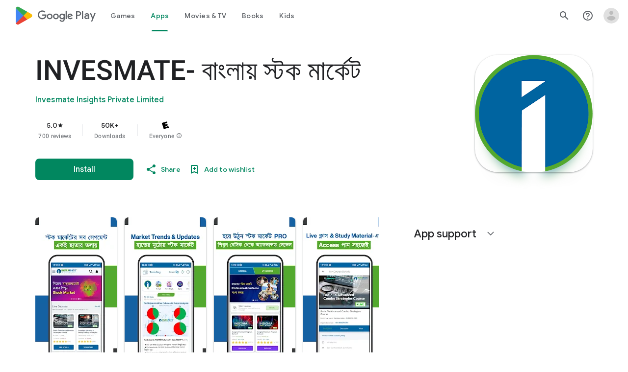

--- FILE ---
content_type: text/javascript; charset=UTF-8
request_url: https://www.gstatic.com/_/boq-play/_/js/k=boq-play.PlayStoreUi.en.cTXFc95vf4A.2021.O/ck=boq-play.PlayStoreUi.IT41ZsacrFE.L.B1.O/am=G5Z7gD3vDwAASTDg98R_2BY/d=1/exm=A7fCU,ArluEf,BBI74,BVgquf,EFQ78c,GkRiKb,IZT63,IcVnM,JNoxi,KUM7Z,LCkxpb,LEikZe,MI6k7c,MdUzUe,MpJwZc,NwH0H,O1Gjze,O6y8ed,OTA3Ae,PrPYRd,QIhFr,RMhBfe,RyvaUb,SdcwHb,SpsfSb,UUJqVe,Uas9Hd,Ulmmrd,V3dDOb,WO9ee,XVMNvd,Z5uLle,ZDZcre,ZwDk9d,_b,_tp,aW3pY,byfTOb,e5qFLc,fl2Zj,gychg,hKSk3e,hc6Ubd,j9sf1,kjKdXe,lazG7b,lsjVmc,lwddkf,m9oV,mI3LFb,mdR7q,n73qwf,pYCIec,pjICDe,pw70Gc,vrGZEc,w9hDv,wW2D8b,ws9Tlc,xQtZb,xUdipf,z5Gxfe,zbML3c,zr1jrb/excm=_b,_tp,appdetailsview/ed=1/wt=2/ujg=1/rs=AB1caFWCN0JYZ96I800sRm8Oioz3djDN4w/ee=EVNhjf:pw70Gc;EmZ2Bf:zr1jrb;Hs0fpd:jLUKge;JsbNhc:Xd8iUd;K5nYTd:ZDZcre;LBgRLc:SdcwHb;Me32dd:MEeYgc;NJ1rfe:qTnoBf;NPKaK:SdcwHb;NSEoX:lazG7b;Pjplud:EEDORb;QGR0gd:Mlhmy;Rdd4dc:WXw8B;SNUn3:ZwDk9d;ScI3Yc:e7Hzgb;Uvc8o:VDovNc;YIZmRd:A1yn5d;a56pNe:JEfCwb;cEt90b:ws9Tlc;d0xV3b:KoEHyd;dIoSBb:SpsfSb;dowIGb:ebZ3mb;eBAeSb:zbML3c;iFQyKf:QIhFr;ikbPFc:UfnShf;lOO0Vd:OTA3Ae;nAu0tf:z5Gxfe;oGtAuc:sOXFj;pXdRYb:MdUzUe;qQEoOc:KUM7Z;qafBPd:yDVVkb;qddgKe:xQtZb;sgjhQc:bQAegc;wR5FRb:O1Gjze;wZnI8b:Oh9t6d;xqZiqf:BBI74;yEQyxe:TLjaTd;yxTchf:KUM7Z;zxnPse:GkRiKb/dti=1/m=vNKqzc,fI4Vwc,sJhETb,JWUKXe,t1sulf,JH2zc,tBvKNb,soHxf,IJGqxf,wg1P6b,ywOR5c,PHUIyb,BfdUQc,oEJvKc,kJXwXb,chfSwc,aTwUve,indMcf,pCKBF,RQJprf,lpwuxb,NkbkFd,nKuFpb,zBPctc,jX6UVc,qfGEyb,fdeHmf,SWD8cc,tKHFxf,rpbmN
body_size: 59020
content:
"use strict";_F_installCss(".H1RBrd{max-width:500px}.UIeOBe{margin-top:30px;min-height:120px}.k2cXo{margin:0}.XWz5yd{margin-left:160px;padding:0 20px 20px}@media screen and (max-width:480px){.XWz5yd{margin-left:0;padding-left:0}}.iCVHHc{height:215px;text-align:center;width:160px}.FOYkDe{max-height:215px;max-width:160px}.Dtwbxf{font-size:28px}.Hv8szf{text-align:right}.rYrxJf,.rYrxJf:visited{color:#00838f;padding-left:3px}.F9JOfb{margin-right:3px}@media (max-height:calc(fit-content + 48px)){.ZDGq3b .VfPpkd-P5QLlc{max-height:calc(100% - 48px)}}@media (min-height:calc(fit-content + 48px)){.ZDGq3b .VfPpkd-P5QLlc{max-height:fit-content}}@media (-ms-high-contrast:active) and (min-height:calc(fit-content + 48px)),(-ms-high-contrast:none) and (min-height:calc(fit-content + 48px)){.ZDGq3b .VfPpkd-wzTsW{align-items:stretch;height:auto}}@media (max-width:528px){.ZDGq3b .VfPpkd-P5QLlc{max-width:calc(100vw - 48px)}}@media (min-width:528px){.ZDGq3b .VfPpkd-P5QLlc{max-width:480px}}@media (max-width:600px),(max-width:720px) and (max-height:400px),(min-width:720px) and (max-height:400px){.ZDGq3b.VfPpkd-Sx9Kwc-OWXEXe-n9oEIb .VfPpkd-P5QLlc{max-width:100vw}}.ZDGq3b .VfPpkd-P5QLlc{min-width:calc(100vw - 32px)}.ZDGq3b .VfPpkd-cnG4Wd{padding:24px 24px 18px 24px}@media screen and (min-width:720px){.ZDGq3b .VfPpkd-P5QLlc{min-width:600px}}@media screen and (min-width:720px) and (max-width:648px){.ZDGq3b .VfPpkd-P5QLlc{max-width:calc(100vw - 48px)}}@media screen and (min-width:720px) and (min-width:648px){.ZDGq3b .VfPpkd-P5QLlc{max-width:600px}}@media screen and (min-width:720px) and (max-width:600px),screen and (min-width:720px) and (max-width:720px) and (max-height:400px),screen and (min-width:720px) and (min-width:720px) and (max-height:400px){.ZDGq3b.VfPpkd-Sx9Kwc-OWXEXe-n9oEIb .VfPpkd-P5QLlc{max-width:100vw}}.Gqr3Sb{--gap-width:12px;margin:12px -16px 0;overflow:visible;padding:0 16px}.yUFvre{gap:var(--gap-width);padding:calc(var(--gap-width)/2) 0;padding-left:_get-adjusted-space(\"default\");scroll-snap-type:unset}.nL1Pwe{cursor:pointer;padding:10px 2px;text-align:center}.nL1Pwe:first-child{margin-left:1px}.nL1Pwe:last-child{margin-right:1px}.sdjgmb{width:100%}.Q7vmV{align-items:center;margin-top:8px;width:100%}.RFcWe{left:-14px;top:18px}.Hnoc8e{right:-14px;top:18px}.RQQX4{margin-left:12px;margin-right:8px}.RQQX4 .LFeKge,.d8xGFb .LFeKge{height:24px;width:24px}.Q7vmV .o1gy8c{width:100%}.Q7vmV .LFeKge{height:24px;width:24px}.RQQX4 .o1gy8c{margin-top:2px}.o1gy8c:focus .csaeVc,.o1gy8c:hover .csaeVc{color:#056449;fill:#056449;stop-color:#056449}.o1gy8c:focus .csaeVc:not(:disabled),.o1gy8c:hover .csaeVc:not(:disabled){color:#056449}.P9KVBf .o1gy8c:focus .csaeVc{color:#00b380;fill:#00b380;stop-color:#00b380}.P9KVBf .o1gy8c:focus .csaeVc:not(:disabled){color:#00b380}.P9KVBf .o1gy8c:hover .csaeVc{color:#00b380;fill:#00b380;stop-color:#00b380}.P9KVBf .o1gy8c:hover .csaeVc:not(:disabled){color:#00b380}.fmiEqb{display:none;margin:10px 0;width:100%}.X8BSVc:not(.VfPpkd-fmcmS-yrriRe-OWXEXe-OWB6Me) .VfPpkd-NSFCdd-Brv4Fb,.X8BSVc:not(.VfPpkd-fmcmS-yrriRe-OWXEXe-OWB6Me) .VfPpkd-NSFCdd-Ra9xwd,.X8BSVc:not(.VfPpkd-fmcmS-yrriRe-OWXEXe-OWB6Me) .VfPpkd-NSFCdd-MpmGFe{border-color:rgb(218,220,224)}.X8BSVc:not(.VfPpkd-fmcmS-yrriRe-OWXEXe-OWB6Me):not(.VfPpkd-fmcmS-yrriRe-OWXEXe-XpnDCe):hover .VfPpkd-NSFCdd-i5vt6e .VfPpkd-NSFCdd-Brv4Fb,.X8BSVc:not(.VfPpkd-fmcmS-yrriRe-OWXEXe-OWB6Me):not(.VfPpkd-fmcmS-yrriRe-OWXEXe-XpnDCe):hover .VfPpkd-NSFCdd-i5vt6e .VfPpkd-NSFCdd-Ra9xwd,.X8BSVc:not(.VfPpkd-fmcmS-yrriRe-OWXEXe-OWB6Me):not(.VfPpkd-fmcmS-yrriRe-OWXEXe-XpnDCe):hover .VfPpkd-NSFCdd-i5vt6e .VfPpkd-NSFCdd-MpmGFe{border-color:rgb(218,220,224)}.X8BSVc:not(.VfPpkd-fmcmS-yrriRe-OWXEXe-OWB6Me).VfPpkd-fmcmS-yrriRe-OWXEXe-XpnDCe .VfPpkd-NSFCdd-Brv4Fb,.X8BSVc:not(.VfPpkd-fmcmS-yrriRe-OWXEXe-OWB6Me).VfPpkd-fmcmS-yrriRe-OWXEXe-XpnDCe .VfPpkd-NSFCdd-Ra9xwd,.X8BSVc:not(.VfPpkd-fmcmS-yrriRe-OWXEXe-OWB6Me).VfPpkd-fmcmS-yrriRe-OWXEXe-XpnDCe .VfPpkd-NSFCdd-MpmGFe{border-color:rgb(218,220,224)}.X8BSVc:not(.VfPpkd-fmcmS-yrriRe-OWXEXe-OWB6Me).VfPpkd-fmcmS-yrriRe-OWXEXe-XpnDCe .VfPpkd-NSFCdd-i5vt6e .VfPpkd-NSFCdd-Brv4Fb,.X8BSVc:not(.VfPpkd-fmcmS-yrriRe-OWXEXe-OWB6Me).VfPpkd-fmcmS-yrriRe-OWXEXe-XpnDCe .VfPpkd-NSFCdd-i5vt6e .VfPpkd-NSFCdd-Ra9xwd,.X8BSVc:not(.VfPpkd-fmcmS-yrriRe-OWXEXe-OWB6Me).VfPpkd-fmcmS-yrriRe-OWXEXe-XpnDCe .VfPpkd-NSFCdd-i5vt6e .VfPpkd-NSFCdd-MpmGFe{border-width:1px}.J4Vmsd{width:100%}.koWCib{color:#01875f;fill:#01875f;stop-color:#01875f}.koWCib:not(:disabled){color:#01875f}.P9KVBf .koWCib{color:#00a173;fill:#00a173;stop-color:#00a173}.P9KVBf .koWCib:not(:disabled){color:#00a173}@media screen and (min-width:600px){.nL1Pwe{padding:10px}.fmiEqb{display:inline-flex}.Q7vmV{display:none}}.Rvudpb{color:rgb(32,33,36);fill:rgb(32,33,36);stop-color:rgb(32,33,36);font-size:.875rem;font-weight:400;letter-spacing:.0142857143em;line-height:1.25rem}.Rvudpb:not(:disabled){color:rgb(32,33,36)}.P9KVBf .Rvudpb{color:rgb(232,234,237);fill:rgb(232,234,237);stop-color:rgb(232,234,237)}.P9KVBf .Rvudpb:not(:disabled){color:rgb(232,234,237)}.efXJRc{align-items:center;display:flex;flex-grow:1}.PT2eod{border-radius:8px;box-shadow:0 -1px 5px rgba(0,0,0,.09),0 3px 5px rgba(0,0,0,.06),0 1px 2px rgba(0,0,0,.3),0 1px 3px rgba(0,0,0,.15);flex-shrink:0;height:48px;margin-right:16px;width:48px}@media screen and (min-width:1280px){.PT2eod{height:56px;width:56px}}.LUq2je{display:flex;flex-shrink:0}.ksLHF{color:rgb(32,33,36);fill:rgb(32,33,36);stop-color:rgb(32,33,36);font-family:\"Google Sans\",Roboto,Arial,sans-serif;line-height:1.75rem;font-size:1.375rem;letter-spacing:0;font-weight:400;font-weight:500;-webkit-box-orient:vertical;-webkit-line-clamp:1;display:-webkit-box;overflow:hidden}.ksLHF:not(:disabled){color:rgb(32,33,36)}.P9KVBf .ksLHF{color:rgb(232,234,237);fill:rgb(232,234,237);stop-color:rgb(232,234,237)}.P9KVBf .ksLHF:not(:disabled){color:rgb(232,234,237)}.cYHJbc{color:rgb(95,99,104);fill:rgb(95,99,104);stop-color:rgb(95,99,104);font-size:.875rem;font-weight:400;letter-spacing:.0178571429em;line-height:1.25rem;-webkit-box-orient:vertical;-webkit-line-clamp:1;display:-webkit-box;line-height:1.75rem;overflow:hidden}.cYHJbc:not(:disabled){color:rgb(95,99,104)}.P9KVBf .cYHJbc{color:rgb(154,160,166);fill:rgb(154,160,166);stop-color:rgb(154,160,166)}.P9KVBf .cYHJbc:not(:disabled){color:rgb(154,160,166)}.EnisIf{margin:-12px -12px 0 0;min-width:48px}@media (any-pointer:coarse){.Gqr3Sb{margin:12px 0;padding:0}}.QnvSid.VOBzC{z-index:2002}.XjoK4b{display:var(--H6apye,none);pointer-events:none;position:absolute;z-index:1;border-start-start-radius:calc(var(--vTiv8c, 0px) + var(--hK0TOb, 2px));border-start-end-radius:calc(var(--UtHrue, 0px) + var(--hK0TOb, 2px));border-end-end-radius:calc(var(--uHecC, 0px) + var(--hK0TOb, 2px));border-end-start-radius:calc(var(--C8LWjb, 0px) + var(--hK0TOb, 2px));inset:calc(var(--hK0TOb, 2px)*-1);box-shadow:0 0 0 var(--SGGi,3px) var(--jF0a9c,var(--gm3-sys-color-secondary,#00639b));outline:var(--SGGi,3px) solid transparent;animation-name:gm3-focus-ring-outward-grows,gm3-focus-ring-outward-shrinks;animation-duration:.15s,.45s;animation-delay:0s,.15s;animation-timing-function:cubic-bezier(.2,0,0,1),cubic-bezier(.2,0,0,1)}@keyframes gm3-focus-ring-outward-grows{from{box-shadow:0 0 0 0 var(--jF0a9c,var(--gm3-sys-color-secondary,#00639b))}to{box-shadow:0 0 0 8px var(--jF0a9c,var(--gm3-sys-color-secondary,#00639b))}}@keyframes gm3-focus-ring-outward-shrinks{from{box-shadow:0 0 0 8px var(--jF0a9c,var(--gm3-sys-color-secondary,#00639b))}}@media (prefers-reduced-motion){.XjoK4b{animation:none}}.mUIrbf-LgbsSe{display:inline-flex;position:relative;align-items:center;box-sizing:border-box;border:none;border-start-start-radius:min(var(--gm3-button-text-container-shape-start-start,9999px),var(--gm3-button-text-container-height,40px)/2);border-start-end-radius:min(var(--gm3-button-text-container-shape-start-end,9999px),var(--gm3-button-text-container-height,40px)/2);border-end-start-radius:min(var(--gm3-button-text-container-shape-end-start,9999px),var(--gm3-button-text-container-height,40px)/2);border-end-end-radius:min(var(--gm3-button-text-container-shape-end-end,9999px),var(--gm3-button-text-container-height,40px)/2);outline:none;background:transparent;-webkit-appearance:none;appearance:none;line-height:inherit;text-rendering:inherit;transition:border-radius .35s cubic-bezier(.4,.1,.5,1.4);user-select:none;vertical-align:middle;cursor:pointer;justify-content:var(--gm3-button-text-container-justify-content,center);min-inline-size:var(--gm3-button-text-container-min-width,64px);padding-block:0;-webkit-padding-start:var(--gm3-button-text-leading-space,12px);padding-inline-start:var(--gm3-button-text-leading-space,12px);-webkit-padding-end:var(--gm3-button-text-trailing-space,12px);padding-inline-end:var(--gm3-button-text-trailing-space,12px);block-size:var(--gm3-button-text-container-height,40px);--sbadab:var(--gm3-button-text-hover-state-layer-color,var(--gm3-sys-color-primary,#0b57d0));--hSHBee:var(--gm3-button-text-hover-state-layer-opacity,0.08);--F1tVH:var(--gm3-button-text-hover-state-layer-color,var(--gm3-sys-color-primary,#0b57d0));--kDWEsd:var(--gm3-button-text-pressed-state-layer-opacity,0.1);--vTiv8c:min(var(--gm3-button-text-container-shape-start-start,9999px),var(--gm3-button-text-container-height,40px)/2);--UtHrue:min(var(--gm3-button-text-container-shape-start-end,9999px),var(--gm3-button-text-container-height,40px)/2);--C8LWjb:min(var(--gm3-button-text-container-shape-end-start,9999px),var(--gm3-button-text-container-height,40px)/2);--uHecC:min(var(--gm3-button-text-container-shape-end-end,9999px),var(--gm3-button-text-container-height,40px)/2);--jF0a9c:var(--gm3-button-text-focus-indicator-color,var(--gm3-sys-color-secondary,#00639b));--hK0TOb:var(--gm3-button-text-focus-indicator-outline-offset,2px);--SGGi:var(--gm3-button-text-focus-indicator-thickness,3px)}.mUIrbf-mRLv6:focus-visible{outline:none}.mUIrbf-LgbsSe:focus-visible,.mUIrbf-mRLv6:focus-visible~.mUIrbf-UHGRz{--H6apye:block}.mUIrbf-LgbsSe:not(:disabled):active{border-start-start-radius:min(var(--gm3-button-text-pressed-container-shape-start-start,9999px),var(--gm3-button-text-container-height,40px)/2);border-end-end-radius:min(var(--gm3-button-text-pressed-container-shape-end-end,9999px),var(--gm3-button-text-container-height,40px)/2);border-start-end-radius:min(var(--gm3-button-text-pressed-container-shape-start-end,9999px),var(--gm3-button-text-container-height,40px)/2);border-end-start-radius:min(var(--gm3-button-text-pressed-container-shape-end-start,9999px),var(--gm3-button-text-container-height,40px)/2);--vTiv8c:min(var(--gm3-button-text-pressed-container-shape-start-start,9999px),var(--gm3-button-text-container-height,40px)/2);--UtHrue:min(var(--gm3-button-text-pressed-container-shape-start-end,9999px),var(--gm3-button-text-container-height,40px)/2);--C8LWjb:min(var(--gm3-button-text-pressed-container-shape-end-start,9999px),var(--gm3-button-text-container-height,40px)/2);--uHecC:min(var(--gm3-button-text-pressed-container-shape-end-end,9999px),var(--gm3-button-text-container-height,40px)/2)}.mUIrbf-LgbsSe-OWXEXe-wdeprb-kBPtTb-NBtyUd{border-start-start-radius:var(--gm3-button-text-container-shape-start-start,9999px);border-start-end-radius:var(--gm3-button-text-container-shape-start-end,9999px);border-end-start-radius:var(--gm3-button-text-container-shape-end-start,9999px);border-end-end-radius:var(--gm3-button-text-container-shape-end-end,9999px);--vTiv8c:var(--gm3-button-text-container-shape-start-start,9999px);--UtHrue:var(--gm3-button-text-container-shape-start-end,9999px);--C8LWjb:var(--gm3-button-text-container-shape-end-start,9999px);--uHecC:var(--gm3-button-text-container-shape-end-end,9999px)}.mUIrbf-LgbsSe-OWXEXe-wdeprb-kBPtTb-NBtyUd:not(:disabled):active{border-start-start-radius:var(--gm3-button-text-pressed-container-shape-start-start,9999px);border-end-end-radius:var(--gm3-button-text-pressed-container-shape-end-end,9999px);border-start-end-radius:var(--gm3-button-text-pressed-container-shape-start-end,9999px);border-end-start-radius:var(--gm3-button-text-pressed-container-shape-end-start,9999px);--vTiv8c:var(--gm3-button-text-pressed-container-shape-start-start,9999px);--UtHrue:var(--gm3-button-text-pressed-container-shape-start-end,9999px);--C8LWjb:var(--gm3-button-text-pressed-container-shape-end-start,9999px);--uHecC:var(--gm3-button-text-pressed-container-shape-end-end,9999px)}.mUIrbf-LgbsSe:disabled{cursor:default;pointer-events:none;--hSHBee:0;--kDWEsd:0}.mUIrbf-LgbsSe-OWXEXe-SfQLQb-suEOdc:disabled{pointer-events:auto}.mUIrbf-LgbsSe[hidden]{display:none}.mUIrbf-vQzf8d{position:relative;text-align:center;color:var(--gm3-button-text-label-text-color,var(--gm3-sys-color-primary,#0b57d0));font-size:var(--gm3-button-text-label-text-size,.875rem);font-family:var(--gm3-button-text-label-text-font,\"Google Sans\",Roboto,Arial,sans-serif);font-weight:var(--gm3-button-text-label-text-weight,500);letter-spacing:var(--gm3-button-text-label-text-tracking,0);-webkit-text-decoration:var(--gm3-button-text-label-text-decoration,none);text-decoration:var(--gm3-button-text-label-text-decoration,none);font-variation-settings:var(--gm3-button-text-label-text-font-variation-settings,initial)}.mUIrbf-kSE8rc-FoKg4d-sLO9V-YoZ4jf .mUIrbf-vQzf8d{font-family:var(--gm3-button-text-label-text-font,\"Google Sans Flex\",\"Google Sans Text\",\"Google Sans\",Roboto,Arial,sans-serif)}.mUIrbf-LgbsSe:hover .mUIrbf-vQzf8d{color:var(--gm3-button-text-hover-label-text-color,var(--gm3-sys-color-primary,#0b57d0))}.mUIrbf-LgbsSe:focus-visible .mUIrbf-vQzf8d{color:var(--gm3-button-text-focus-label-text-color,var(--gm3-sys-color-primary,#0b57d0))}.mUIrbf-LgbsSe:active .mUIrbf-vQzf8d{color:var(--gm3-button-text-pressed-label-text-color,var(--gm3-sys-color-primary,#0b57d0))}.mUIrbf-LgbsSe:disabled .mUIrbf-vQzf8d{color:var(--gm3-button-text-disabled-label-text-color,rgba(var(--gm3-sys-color-on-surface-rgb,31,31,31),.38))}.mUIrbf-LgbsSe-OWXEXe-zcdHbf .mUIrbf-vQzf8d{white-space:nowrap;text-overflow:ellipsis;overflow:hidden}.mUIrbf-LgbsSe-OWXEXe-Bz112c-M1Soyc{-webkit-padding-start:var(--gm3-button-text-with-leading-icon-leading-space,12px);padding-inline-start:var(--gm3-button-text-with-leading-icon-leading-space,12px);-webkit-padding-end:var(--gm3-button-text-with-leading-icon-trailing-space,16px);padding-inline-end:var(--gm3-button-text-with-leading-icon-trailing-space,16px)}.mUIrbf-LgbsSe-OWXEXe-Bz112c-M1Soyc .mUIrbf-kBDsod-Rtc0Jf i,.mUIrbf-LgbsSe-OWXEXe-Bz112c-M1Soyc .mUIrbf-kBDsod-Rtc0Jf img,.mUIrbf-LgbsSe-OWXEXe-Bz112c-M1Soyc .mUIrbf-kBDsod-Rtc0Jf svg{-webkit-margin-end:var(--gm3-button-text-with-icon-icon-label-space,8px);margin-inline-end:var(--gm3-button-text-with-icon-icon-label-space,8px)}.mUIrbf-LgbsSe-OWXEXe-Bz112c-UbuQg{-webkit-padding-start:var(--gm3-button-text-with-trailing-icon-leading-space,16px);padding-inline-start:var(--gm3-button-text-with-trailing-icon-leading-space,16px);-webkit-padding-end:var(--gm3-button-text-with-trailing-icon-trailing-space,12px);padding-inline-end:var(--gm3-button-text-with-trailing-icon-trailing-space,12px)}.mUIrbf-LgbsSe-OWXEXe-Bz112c-UbuQg .mUIrbf-kBDsod-Rtc0Jf i,.mUIrbf-LgbsSe-OWXEXe-Bz112c-UbuQg .mUIrbf-kBDsod-Rtc0Jf img,.mUIrbf-LgbsSe-OWXEXe-Bz112c-UbuQg .mUIrbf-kBDsod-Rtc0Jf svg{-webkit-margin-start:var(--gm3-button-text-with-icon-icon-label-space,8px);margin-inline-start:var(--gm3-button-text-with-icon-icon-label-space,8px)}.mUIrbf-kBDsod-Rtc0Jf{display:none;position:relative;line-height:0;color:var(--gm3-button-text-with-icon-icon-color,var(--gm3-sys-color-primary,#0b57d0))}.mUIrbf-kBDsod-Rtc0Jf i,.mUIrbf-kBDsod-Rtc0Jf img,.mUIrbf-kBDsod-Rtc0Jf svg{display:inline-flex;position:relative;direction:inherit;color:inherit;font-size:var(--gm3-button-text-with-icon-icon-size,18px);inline-size:var(--gm3-button-text-with-icon-icon-size,18px);block-size:var(--gm3-button-text-with-icon-icon-size,18px)}.mUIrbf-LgbsSe:hover .mUIrbf-kBDsod-Rtc0Jf{color:var(--gm3-button-text-with-icon-hover-icon-color,var(--gm3-sys-color-primary,#0b57d0))}.mUIrbf-LgbsSe:focus-visible .mUIrbf-kBDsod-Rtc0Jf{color:var(--gm3-button-text-with-icon-focus-icon-color,var(--gm3-sys-color-primary,#0b57d0))}.mUIrbf-LgbsSe:active .mUIrbf-kBDsod-Rtc0Jf{color:var(--gm3-button-text-with-icon-pressed-icon-color,var(--gm3-sys-color-primary,#0b57d0))}.mUIrbf-LgbsSe:disabled .mUIrbf-kBDsod-Rtc0Jf{color:var(--gm3-button-text-with-icon-disabled-icon-color,rgba(var(--gm3-sys-color-on-surface-rgb,31,31,31),.38))}[dir=rtl] .mUIrbf-LgbsSe-OWXEXe-drxrmf-Bz112c .mUIrbf-kBDsod-Rtc0Jf,.mUIrbf-LgbsSe-OWXEXe-drxrmf-Bz112c .mUIrbf-kBDsod-Rtc0Jf[dir=rtl]{transform:scaleX(-1)}.mUIrbf-LgbsSe-OWXEXe-Bz112c-M1Soyc .mUIrbf-kBDsod-Rtc0Jf-OWXEXe-M1Soyc,.mUIrbf-LgbsSe-OWXEXe-Bz112c-UbuQg .mUIrbf-kBDsod-Rtc0Jf-OWXEXe-UbuQg{display:inline-flex}.mUIrbf-mRLv6{position:absolute;inset:0}.mUIrbf-LgbsSe-OWXEXe-dgl2Hf{margin-block:max((48px - var(--gm3-button-text-container-height,40px))/2,0px)}.mUIrbf-RLmnJb{position:absolute;inline-size:max(48px,100%);block-size:max(48px,100%);inset:unset;top:50%;left:50%;transform:translate(-50%,-50%)}.mUIrbf-LgbsSe{will-change:transform,opacity}.mUIrbf-LgbsSe::before{content:\"\";pointer-events:none;position:absolute;inset:0;border-radius:inherit;border:1px solid transparent}@media (forced-colors:active){.mUIrbf-LgbsSe:has(.mUIrbf-mRLv6)::before{border-color:LinkText}}@media (forced-colors:active){.mUIrbf-LgbsSe:has(.mUIrbf-mRLv6) .mUIrbf-vQzf8d,.mUIrbf-LgbsSe:has(.mUIrbf-mRLv6) .mUIrbf-kBDsod-Rtc0Jf{color:LinkText}}.mUIrbf-LgbsSe:disabled::before{background-color:var(--gm3-button-text-disabled-container-color,rgba(var(--gm3-sys-color-on-surface-rgb,31,31,31),0))}@media (forced-colors:active){.mUIrbf-LgbsSe:disabled::before{border-color:GrayText}}@media (forced-colors:active){.mUIrbf-StrnGf-YYd4I-VtOx3e::before{border-color:CanvasText}}.pYTkkf-Bz112c-LgbsSe{align-items:center;-webkit-appearance:none;appearance:none;background:transparent;border:none;box-sizing:border-box;cursor:pointer;display:inline-flex;fill:currentColor;justify-content:center;line-height:inherit;outline:none;position:relative;text-rendering:inherit;user-select:none;block-size:var(--gm3-icon-button-standard-container-height,40px);inline-size:var(--gm3-icon-button-standard-container-width,40px);padding-block:calc((var(--gm3-icon-button-standard-container-height, 40px) - var(--gm3-icon-button-standard-icon-size, 24px))/2);padding-inline:calc((var(--gm3-icon-button-standard-container-width, 40px) - var(--gm3-icon-button-standard-icon-size, 24px))/2);border-start-start-radius:min(var(--gm3-icon-button-standard-container-shape-start-start,9999px),var(--gm3-icon-button-standard-container-height,40px)/2);border-end-end-radius:min(var(--gm3-icon-button-standard-container-shape-end-end,9999px),var(--gm3-icon-button-standard-container-height,40px)/2);border-start-end-radius:min(var(--gm3-icon-button-standard-container-shape-start-end,9999px),var(--gm3-icon-button-standard-container-height,40px)/2);border-end-start-radius:min(var(--gm3-icon-button-standard-container-shape-end-start,9999px),var(--gm3-icon-button-standard-container-height,40px)/2);transition:border-radius .35s cubic-bezier(.27,1.06,.18,1);--jF0a9c:var(--gm3-icon-button-standard-focus-indicator-color,var(--gm3-sys-color-secondary,#00639b));--hK0TOb:var(--gm3-icon-button-standard-focus-indicator-outline-offset,2px);--SGGi:var(--gm3-icon-button-standard-focus-indicator-thickness,3px);--vTiv8c:min(var(--gm3-icon-button-standard-container-shape-start-start,9999px),var(--gm3-icon-button-standard-container-height,40px)/2);--uHecC:min(var(--gm3-icon-button-standard-container-shape-end-end,9999px),var(--gm3-icon-button-standard-container-height,40px)/2);--UtHrue:min(var(--gm3-icon-button-standard-container-shape-start-end,9999px),var(--gm3-icon-button-standard-container-height,40px)/2);--C8LWjb:min(var(--gm3-icon-button-standard-container-shape-end-start,9999px),var(--gm3-icon-button-standard-container-height,40px)/2)}.pYTkkf-Bz112c-LgbsSe::before{border-radius:inherit;border:1px solid transparent;box-sizing:border-box;content:\"\";inset:0;pointer-events:none;position:absolute;z-index:1}.pYTkkf-Bz112c-LgbsSe i,.pYTkkf-Bz112c-LgbsSe svg,.pYTkkf-Bz112c-LgbsSe img{block-size:var(--gm3-icon-button-standard-icon-size,24px);font-size:var(--gm3-icon-button-standard-icon-size,24px);inline-size:var(--gm3-icon-button-standard-icon-size,24px)}.pYTkkf-Bz112c-kBDsod-Rtc0Jf.pYTkkf-Bz112c-kBDsod-Rtc0Jf{block-size:var(--gm3-icon-button-standard-icon-size,24px);display:inline-block;inline-size:var(--gm3-icon-button-standard-icon-size,24px);line-height:0;z-index:1}.pYTkkf-Bz112c-kBDsod-Rtc0Jf-OWXEXe-Xhs9z{opacity:1;position:absolute;transition-duration:50ms;transition-property:opacity}.pYTkkf-Bz112c-kBDsod-Rtc0Jf.pYTkkf-Bz112c-kBDsod-Rtc0Jf-OWXEXe-IT5dJd,.pYTkkf-Bz112c-LgbsSe-OWXEXe-IT5dJd .pYTkkf-Bz112c-kBDsod-Rtc0Jf{opacity:0}.pYTkkf-Bz112c-LgbsSe-OWXEXe-IT5dJd .pYTkkf-Bz112c-kBDsod-Rtc0Jf-OWXEXe-IT5dJd{display:inline-block;opacity:1;transition-duration:50ms;transition-property:opacity}.pYTkkf-Bz112c-LgbsSe:focus-visible,.pYTkkf-Bz112c-LgbsSe .pYTkkf-Bz112c-mRLv6:focus-visible~.pYTkkf-Bz112c-UHGRz{--H6apye:block}.pYTkkf-Bz112c-LgbsSe[hidden]{display:none}[dir=rtl] .pYTkkf-Bz112c-LgbsSe-OWXEXe-drxrmf-Bz112c-bEDTcc-SIsrTd,.pYTkkf-Bz112c-LgbsSe-OWXEXe-drxrmf-Bz112c-bEDTcc-SIsrTd[dir=rtl]{transform:scaleX(-1)}.pYTkkf-Bz112c-mRLv6{block-size:100%;inline-size:100%;left:0;outline:none;position:absolute;top:0}.pYTkkf-Bz112c-RLmnJb{block-size:var(--gm3-icon-button-standard-touch-target-size,48px);inline-size:var(--gm3-icon-button-standard-touch-target-size,48px);left:auto;position:absolute;top:50%;transform:translateY(-50%);z-index:1}.pYTkkf-Bz112c-LgbsSe-OWXEXe-IT5dJd{border-start-start-radius:min(var(--gm3-icon-button-standard-selected-container-shape-start-start,9999px),var(--gm3-icon-button-standard-container-height,40px)/2);border-end-end-radius:min(var(--gm3-icon-button-standard-selected-container-shape-end-end,9999px),var(--gm3-icon-button-standard-container-height,40px)/2);border-start-end-radius:min(var(--gm3-icon-button-standard-selected-container-shape-start-end,9999px),var(--gm3-icon-button-standard-container-height,40px)/2);border-end-start-radius:min(var(--gm3-icon-button-standard-selected-container-shape-end-start,9999px),var(--gm3-icon-button-standard-container-height,40px)/2);--vTiv8c:min(var(--gm3-icon-button-standard-selected-container-shape-start-start,9999px),var(--gm3-icon-button-standard-container-height,40px)/2);--uHecC:min(var(--gm3-icon-button-standard-selected-container-shape-end-end,9999px),var(--gm3-icon-button-standard-container-height,40px)/2);--UtHrue:min(var(--gm3-icon-button-standard-selected-container-shape-start-end,9999px),var(--gm3-icon-button-standard-container-height,40px)/2);--C8LWjb:min(var(--gm3-icon-button-standard-selected-container-shape-end-start,9999px),var(--gm3-icon-button-standard-container-height,40px)/2)}@media not (prefers-reduced-motion){.pYTkkf-Bz112c-LgbsSe:active,.pYTkkf-Bz112c-LgbsSe-OWXEXe-IT5dJd:active{border-start-start-radius:min(var(--gm3-icon-button-standard-pressed-container-shape-start-start,9999px),var(--gm3-icon-button-standard-container-height,40px)/2);border-end-end-radius:min(var(--gm3-icon-button-standard-pressed-container-shape-end-end,9999px),var(--gm3-icon-button-standard-container-height,40px)/2);border-start-end-radius:min(var(--gm3-icon-button-standard-pressed-container-shape-start-end,9999px),var(--gm3-icon-button-standard-container-height,40px)/2);border-end-start-radius:min(var(--gm3-icon-button-standard-pressed-container-shape-end-start,9999px),var(--gm3-icon-button-standard-container-height,40px)/2);--vTiv8c:min(var(--gm3-icon-button-standard-pressed-container-shape-start-start,9999px),var(--gm3-icon-button-standard-container-height,40px)/2);--uHecC:min(var(--gm3-icon-button-standard-pressed-container-shape-end-end,9999px),var(--gm3-icon-button-standard-container-height,40px)/2);--UtHrue:min(var(--gm3-icon-button-standard-pressed-container-shape-start-end,9999px),var(--gm3-icon-button-standard-container-height,40px)/2);--C8LWjb:min(var(--gm3-icon-button-standard-pressed-container-shape-end-start,9999px),var(--gm3-icon-button-standard-container-height,40px)/2)}}.pYTkkf-Bz112c-LgbsSe:disabled{--hSHBee:0;--kDWEsd:0;cursor:default;pointer-events:none}.pYTkkf-Bz112c-LgbsSe-OWXEXe-SfQLQb-suEOdc:disabled{pointer-events:auto}.pYTkkf-Bz112c-LgbsSe{color:var(--gm3-icon-button-standard-unselected-icon-color,var(--gm3-sys-color-on-surface-variant,#444746));will-change:transform,opacity;--sbadab:var(--gm3-icon-button-standard-unselected-hover-state-layer-color,var(--gm3-sys-color-on-surface-variant,#444746));--hSHBee:var(--gm3-icon-button-standard-unselected-hover-state-layer-opacity,0.08);--F1tVH:var(--gm3-icon-button-standard-unselected-pressed-state-layer-color,var(--gm3-sys-color-on-surface-variant,#444746));--kDWEsd:var(--gm3-icon-button-standard-unselected-pressed-state-layer-opacity,0.1)}.pYTkkf-Bz112c-LgbsSe-OWXEXe-IT5dJd{color:var(--gm3-icon-button-standard-selected-icon-color,var(--gm3-sys-color-primary,#0b57d0));--sbadab:var(--gm3-icon-button-standard-selected-hover-state-layer-color,var(--gm3-sys-color-primary,#0b57d0));--hSHBee:var(--gm3-icon-button-standard-selected-hover-state-layer-opacity,0.08);--F1tVH:var(--gm3-icon-button-standard-selected-pressed-state-layer-color,var(--gm3-sys-color-primary,#0b57d0));--kDWEsd:var(--gm3-icon-button-standard-selected-pressed-state-layer-opacity,0.1)}.pYTkkf-Bz112c-LgbsSe:hover{color:var(--gm3-icon-button-standard-unselected-hover-icon-color,var(--gm3-sys-color-on-surface-variant,#444746))}.pYTkkf-Bz112c-LgbsSe:focus-visible{color:var(--gm3-icon-button-standard-unselected-focus-icon-color,var(--gm3-sys-color-on-surface-variant,#444746))}.pYTkkf-Bz112c-LgbsSe:active{color:var(--gm3-icon-button-standard-unselected-pressed-icon-color,var(--gm3-sys-color-on-surface-variant,#444746))}.pYTkkf-Bz112c-LgbsSe-OWXEXe-IT5dJd:hover{color:var(--gm3-icon-button-standard-selected-hover-icon-color,var(--gm3-sys-color-primary,#0b57d0))}.pYTkkf-Bz112c-LgbsSe-OWXEXe-IT5dJd:focus-visible{color:var(--gm3-icon-button-standard-selected-focus-icon-color,var(--gm3-sys-color-primary,#0b57d0))}.pYTkkf-Bz112c-LgbsSe-OWXEXe-IT5dJd:active{color:var(--gm3-icon-button-standard-selected-pressed-icon-color,var(--gm3-sys-color-primary,#0b57d0))}.pYTkkf-Bz112c-LgbsSe:disabled{color:var(--gm3-icon-button-standard-disabled-icon-color,rgba(var(--gm3-sys-color-on-surface-rgb,31,31,31),.38))}.zyTWof-Ng57nc{display:none;position:fixed;inset:auto 0 0;align-items:center;justify-content:center;box-sizing:border-box;z-index:var(--gm3-snackbar-z-index,8);margin:8px;pointer-events:none;-webkit-tap-highlight-color:rgba(0,0,0,0)}.zyTWof-Ng57nc[popover]{background:none;border:none;overflow:visible;padding:0}.zyTWof-Ng57nc-OWXEXe-M1Soyc{justify-content:flex-start}.zyTWof-Ng57nc-OWXEXe-uGFO6d,.zyTWof-Ng57nc-OWXEXe-FNFY6c,.zyTWof-Ng57nc-OWXEXe-FnSee{display:flex}.zyTWof-Ng57nc-OWXEXe-FNFY6c .zyTWof-gIZMF,.zyTWof-Ng57nc-OWXEXe-FNFY6c .zyTWof-M6tBBc{visibility:visible}.zyTWof-Ng57nc-OWXEXe-FNFY6c .zyTWof-YAxtVc{transform:scale(1);opacity:1;pointer-events:auto;transition:opacity .15s 0ms cubic-bezier(0,0,.2,1),transform .15s 0ms cubic-bezier(0,0,.2,1)}.zyTWof-Ng57nc-OWXEXe-FnSee .zyTWof-YAxtVc{transform:scale(1);transition:opacity 75ms 0ms cubic-bezier(.4,0,1,1)}.zyTWof-YAxtVc{background-color:var(--gm3-snackbar-container-color,var(--gm3-sys-color-inverse-surface,#303030));min-width:344px;max-width:672px;padding-inline:0 8px;display:flex;align-items:center;justify-content:flex-start;box-sizing:border-box;transform:scale(.8);opacity:0;border-start-start-radius:var(--gm3-snackbar-container-shape-start-start,4px);border-start-end-radius:var(--gm3-snackbar-container-shape-start-end,4px);border-end-end-radius:var(--gm3-snackbar-container-shape-end-end,4px);border-end-start-radius:var(--gm3-snackbar-container-shape-end-start,4px);--yXuigc:var(--gm3-snackbar-container-elevation,3);--Fe5l0b:var(--gm3-snackbar-container-shadow-color,var(--gm3-sys-color-shadow,#000))}@media (max-width:344px),(max-width:480px){.zyTWof-YAxtVc{min-width:100%}}.zyTWof-YAxtVc::before{position:absolute;box-sizing:border-box;width:100%;height:100%;top:0;left:0;border:1px solid transparent;border-radius:inherit;content:\"\";pointer-events:none}.zyTWof-RMXhq{flex:auto;display:grid;grid-template:\"icon label actions\" auto/auto 1fr auto}.zyTWof-Ng57nc-OWXEXe-eu7FSc .zyTWof-RMXhq{grid-template:\"icon label\" auto \"actions actions\" auto/auto 1fr}.zyTWof-mXfiHf-Rtc0Jf{grid-area:icon;align-self:start;padding:12px;-webkit-padding-end:0;padding-inline-end:0;display:flex}.zyTWof-mXfiHf-Rtc0Jf :is(i,img,svg){color:var(--gm3-snackbar-icon-color,var(--gm3-sys-color-inverse-on-surface,#f2f2f2));font-size:var(--gm3-snackbar-icon-size,24px);inline-size:var(--gm3-snackbar-icon-size,24px);block-size:var(--gm3-snackbar-icon-size,24px)}.zyTWof-gIZMF{grid-area:label;color:var(--gm3-snackbar-supporting-text-color,var(--gm3-sys-color-inverse-on-surface,#f2f2f2));letter-spacing:var(--gm3-snackbar-supporting-text-tracking,0);font-size:var(--gm3-snackbar-supporting-text-size,.875rem);font-family:var(--gm3-snackbar-supporting-text-font,\"Google Sans Flex\",\"Google Sans Text\",\"Google Sans\",Roboto,Arial,sans-serif);font-weight:var(--gm3-snackbar-supporting-text-weight,400);line-height:var(--gm3-snackbar-supporting-text-line-height,1.25rem);font-variation-settings:var(--gm3-snackbar-supporting-text-font-variation-settings,initial);padding-top:14px;padding-bottom:14px;padding-inline:16px 8px;margin:0;width:100%;flex-grow:1;box-sizing:border-box;visibility:hidden}.zyTWof-Ng57nc-OWXEXe-eu7FSc .zyTWof-gIZMF{padding-bottom:8px;padding-inline:16px 8px}.zyTWof-mXfiHf-Rtc0Jf+.zyTWof-gIZMF{-webkit-padding-start:8px;padding-inline-start:8px}.zyTWof-M6tBBc{grid-area:actions;display:flex;flex-shrink:0;align-items:center;box-sizing:border-box;visibility:hidden}.zyTWof-Ng57nc-OWXEXe-eu7FSc .zyTWof-M6tBBc{justify-self:end;margin-bottom:4px}.zyTWof-IkaYrd+.zyTWof-TolmDb{margin-inline:8px 0}.zyTWof-IkaYrd{--gm3-button-text-focus-label-text-color:var(--gm3-snackbar-action-focus-label-text-color,var(--gm3-sys-color-inverse-primary,#a8c7fa));--gm3-button-text-hover-label-text-color:var(--gm3-snackbar-action-hover-label-text-color,var(--gm3-sys-color-inverse-primary,#a8c7fa));--gm3-button-text-hover-state-layer-color:var(--gm3-snackbar-action-hover-state-layer-color,var(--gm3-sys-color-inverse-primary,#a8c7fa));--gm3-button-text-hover-state-layer-opacity:var(--gm3-snackbar-action-hover-state-layer-opacity,0.08);--gm3-button-text-label-text-color:var(--gm3-snackbar-action-label-text-color,var(--gm3-sys-color-inverse-primary,#a8c7fa));--gm3-button-text-label-text-font:var(--gm3-snackbar-action-label-text-font,\"Google Sans Flex\",\"Google Sans Text\",\"Google Sans\",Roboto,Arial,sans-serif);--gm3-button-text-label-text-font-variation-settings:var(--gm3-snackbar-action-label-text-font-variation-settings,initial);--gm3-button-text-label-text-size:var(--gm3-snackbar-action-label-text-size,0.875rem);--gm3-button-text-label-text-tracking:var(--gm3-snackbar-action-label-text-tracking,0rem);--gm3-button-text-label-text-weight:var(--gm3-snackbar-action-label-text-weight,500);--gm3-button-text-pressed-label-text-color:var(--gm3-snackbar-action-pressed-label-text-color,var(--gm3-sys-color-inverse-primary,#a8c7fa));--gm3-button-text-pressed-state-layer-color:var(--gm3-snackbar-action-pressed-state-layer-color,var(--gm3-sys-color-inverse-primary,#a8c7fa));--gm3-button-text-pressed-state-layer-opacity:var(--gm3-snackbar-action-pressed-state-layer-opacity,0.1)}.zyTWof-TolmDb{--gm3-icon-button-standard-icon-size:var(--gm3-snackbar-icon-size,24px);--gm3-icon-button-standard-unselected-icon-color:var(--gm3-snackbar-icon-color,var(--gm3-sys-color-inverse-on-surface,#f2f2f2));--gm3-icon-button-standard-unselected-hover-icon-color:var(--gm3-snackbar-icon-hover-icon-color,var(--gm3-sys-color-inverse-on-surface,#f2f2f2));--gm3-icon-button-standard-unselected-hover-state-layer-color:var(--gm3-snackbar-icon-hover-state-layer-color,var(--gm3-sys-color-inverse-on-surface,#f2f2f2));--gm3-icon-button-standard-unselected-hover-state-layer-opacity:var(--gm3-snackbar-icon-hover-state-layer-opacity,0.08);--gm3-icon-button-standard-unselected-focus-icon-color:var(--gm3-snackbar-icon-focus-icon-color,var(--gm3-sys-color-inverse-on-surface,#f2f2f2));--gm3-icon-button-standard-unselected-pressed-icon-color:var(--gm3-snackbar-icon-pressed-icon-color,var(--gm3-sys-color-inverse-on-surface,#f2f2f2));--gm3-icon-button-standard-unselected-pressed-state-layer-opacity:var(--gm3-snackbar-icon-pressed-state-layer-opacity,0.1);--gm3-icon-button-standard-container-height:36px;--gm3-icon-button-standard-container-width:36px}.lMimMe{color:rgb(32,33,36);fill:rgb(32,33,36);stop-color:rgb(32,33,36);font-family:\"Google Sans\",Roboto,Arial,sans-serif;line-height:1.5rem;font-size:1.125rem;letter-spacing:0;font-weight:400;align-items:center;display:flex}.lMimMe:not(:disabled){color:rgb(32,33,36)}.P9KVBf .lMimMe{color:rgb(232,234,237);fill:rgb(232,234,237);stop-color:rgb(232,234,237)}.P9KVBf .lMimMe:not(:disabled){color:rgb(232,234,237)}.UjXtlf{margin-top:16px}.axjpce{margin-right:4px}.BlLrjc{display:inline-block}.B4wkv{align-items:center;display:flex;margin:24px 0 4px}.B4wkv .LjbECb{font-size:18px;margin-right:16px}.aPeBBe{color:rgb(32,33,36);fill:rgb(32,33,36);stop-color:rgb(32,33,36)}.aPeBBe:not(:disabled){color:rgb(32,33,36)}.P9KVBf .aPeBBe{color:rgb(232,234,237);fill:rgb(232,234,237);stop-color:rgb(232,234,237)}.P9KVBf .aPeBBe:not(:disabled){color:rgb(232,234,237)}.dnM39b{list-style:inside;margin-left:34px}.Hxpbhb{font-family:Roboto,Arial,sans-serif;line-height:1rem;font-size:.75rem;letter-spacing:.025em;font-weight:400;align-items:center;display:flex}.RLg0jb{flex-shrink:0;margin-left:48px}@media screen and (min-width:600px){.xNUmN{column-count:2}}.Fx1lse{text-align:center}.k8Lt0 .jy7Abe{position:absolute;left:50%;top:50%;transform:translate(-50%,-50%)}.odk6He{display:grid;grid-template-columns:auto}.RHo1pe{padding:15px 0}.RHo1pe:not(:first-child){border-color:rgb(232,234,237);border-top:1px solid}.RHo1pe:not(:first-child):not(:disabled){border-color:rgb(232,234,237)}.P9KVBf .RHo1pe:not(:first-child){border-color:rgb(60,64,67)}.P9KVBf .RHo1pe:not(:first-child):not(:disabled){border-color:rgb(60,64,67)}.RbQjz{align-items:center;display:flex;flex-direction:column;justify-content:center;padding-top:15px;font-size:1.15rem}.nitQ6d{display:none}@media (max-height:732px){.vFondc .VfPpkd-P5QLlc{max-height:calc(100% - 32px)}}@media (min-height:732px){.vFondc .VfPpkd-P5QLlc{max-height:700px}}@media (-ms-high-contrast:active) and (min-height:732px),(-ms-high-contrast:none) and (min-height:732px){.vFondc .VfPpkd-wzTsW{align-items:stretch;height:auto}}.xoKNSc{margin:0 -24px;padding:0 40px}.Ud1OW{background-color:#e9f0fe}sentinel{}");
this.default_PlayStoreUi=this.default_PlayStoreUi||{};(function(_){var window=this;
try{
_.OGa=_.x("vNKqzc",[_.Jl]);
_.r("vNKqzc");
var IRc=class extends _.Qu{static Ma(){return{service:{view:_.rL}}}constructor(a){super();this.yd=a.service.view}H(a){(a=a.event.target)&&(a=a.getAttribute("href"))&&_.pL(this.yd,a)}};IRc.prototype.$wa$fAsfBd=function(){return this.H};_.Vu(_.OGa,IRc);
_.u();
_.BQa=_.x("JH2zc",[]);_.ye(_.BQa);
_.r("JH2zc");
_.UQb=class extends _.Nu{constructor(){super();this.ha=this.na().Yb("VfPpkd-AznF2e-uDEFge-OWXEXe-GN5I5c");this.content=this.Ta("bN97Pc")}Cj(a){if(this.ha||!a)this.na().wb("VfPpkd-AznF2e-uDEFge-OWXEXe-auswjd");else{const b=this.H(),c=a.width/b.width;a=a.left-b.left;this.na().wb("VfPpkd-AznF2e-uDEFge-OWXEXe-di8rgd-RCfa3e");this.content.Ob("transform",`translateX(${a}px) scaleX(${c})`);this.H();this.na().Ab("VfPpkd-AznF2e-uDEFge-OWXEXe-di8rgd-RCfa3e");this.na().wb("VfPpkd-AznF2e-uDEFge-OWXEXe-auswjd");
this.content.Ob("transform","")}}H(){return this.content.el().getBoundingClientRect()}N(){this.na().Ab("VfPpkd-AznF2e-uDEFge-OWXEXe-auswjd")}};_.UQb.prototype.$wa$ZpywWb=function(){return this.N};_.UQb.prototype.$wa$fab5xd=function(){return this.H};_.Wu(_.UQb,_.BQa);
_.u();
_.xQa=_.x("t1sulf",[_.gu]);_.ye(_.xQa);
_.r("t1sulf");
var VQb=function(a,b,c,d,e){function f(h){return h.size()!==0||c.Ua()?c.data.fn&&!h.size()||h.size()>1:!0}if(!f(a.find(".VfPpkd-cfyjzb"))&&(a=a.find(".VfPpkd-cfyjzb"),!f(a)))if(c.hc()){var g=!!c.Ua()?.toString();g?(a.size()?d.xi(a.el(),c.Ua()):(d=d.Pc(c.Ua()),b.before(d)),g&&!a.size()&&e()):(a.remove(),a.size()&&e())}else d.xi(a.el(),c.Ua())};var WQb=function(a,b){a.jd=b},XQb=function(a){var b=a.na().el();a={detail:{KV:a.na().el().id}};_.jh(b,"ndQSrb",void 0,void 0,a)},YQb=function(a,b){_.Mr(a.ma,"VfPpkd-jY41G-V67aGc",!!b);a.ma.Sc(b)},lT=class extends _.ZM{constructor(){super();this.FD=_.Ye(_.Uu(_.UQb,"s3t1lf"));this.hd=_.Ye(_.dM);this.Tb=_.Ye(_.wt);this.N=this.Oc=!1;this.jd=!0;this.fk=this.Ta("ksKsZd");this.ma=this.Ta("V67aGc");WQb(this,!this.getData("skipFocusOnActivate").Vb(!1));_.RM(this.na())&&(this.Oc=_.SM(this.na()),_.Eg(this.na().el(),
(a,b)=>this.Pe(a,b)))}Pe(a,b){this.Oc&&(a=b.data.isActive,typeof a==="boolean"&&a!==this.isActive()&&a&&XQb(this));a=b.hc();a!==this.xc()&&YQb(this,a||"");VQb(this.na(),_.Zu(this,"V67aGc"),b,this.Tb,()=>{this.va()});a=!1;b.data.fn&&!this.na().Yb("VfPpkd-AznF2e-OWXEXe-eu7FSc")?(this.na().wb("VfPpkd-AznF2e-OWXEXe-eu7FSc"),a=!0):!b.data.fn&&this.na().Yb("VfPpkd-AznF2e-OWXEXe-eu7FSc")&&(this.na().Ab("VfPpkd-AznF2e-OWXEXe-eu7FSc"),a=!0);a&&this.va();return!0}xc(){return this.ma.rc()}isActive(){return this.na().Yb("VfPpkd-AznF2e-OWXEXe-auswjd")}Cj(a){this.na().wb("VfPpkd-AznF2e-OWXEXe-auswjd");
this.na().el().setAttribute("aria-selected","true");this.na().el().setAttribute("tabindex","0");this.FD.Cj(a);a=this.na().el()===document.activeElement;this.jd&&!a&&this.na().focus()}Ka(){this.na().Ab("VfPpkd-AznF2e-OWXEXe-auswjd");this.na().el().setAttribute("aria-selected","false");this.na().el().setAttribute("tabindex","-1");this.FD.N()}Ea(){return this.FD.H()}H(){const a=this.na().Rb().offsetWidth,b=this.na().Rb().offsetLeft;return{jw:b,kw:b+a}}getId(){return this.na().el().id}Ib(){this.na().focus()}Xd(){return this.na()}Xg(){return this.ha}yh(){return this.Uc()}ui(){return!1}Lg(){return this.fk.el().getBoundingClientRect()}click(a){XQb(this);
return super.click(a)}focus(a){a=super.focus(a);_.ZL(this.hd,this);_.bM(this.hd,this,{hj:super.hj()});return a}blur(a){_.cM(this.hd,this);return super.blur(a)}ln(a){this.N=!0;return super.ln(a)}Xh(a){this.N=!0;return super.Xh(a)}Lc(){super.Lc();this.N&&(this.N=!1,_.$L(this.hd,this,this.oa))}Cc(a){_.aM(this.hd,this);super.Cc(a)}va(){_.cM(this.hd,this);this.kf()?_.bM(this.hd,this,{hj:this.hj()}):_.ZL(this.hd,this)}};lT.prototype.$wa$Mkz1i=function(){return this.va};lT.prototype.$wa$jz8gV=function(){return this.Lc};
lT.prototype.$wa$p6p2H=function(){return this.Xh};lT.prototype.$wa$UX7yZ=function(){return this.ln};lT.prototype.$wa$O22p3e=function(){return this.blur};lT.prototype.$wa$AHmuwe=function(){return this.focus};lT.prototype.$wa$cOuCgd=function(){return this.click};lT.prototype.$wa$ek3GPb=function(){return this.Lg};lT.prototype.$wa$ZMyDuc=function(){return this.ui};lT.prototype.$wa$VMu6Hb=function(){return this.yh};lT.prototype.$wa$fkGEZ=function(){return this.Xg};lT.prototype.$wa$mlK5wb=function(){return this.Xd};
lT.prototype.$wa$Hmewsd=function(){return this.Ib};lT.prototype.$wa$pTuYge=function(){return this.getId};lT.prototype.$wa$VcWJGf=function(){return this.H};lT.prototype.$wa$ZgZz8b=function(){return this.Ea};lT.prototype.$wa$ZpywWb=function(){return this.Ka};lT.prototype.$wa$qs41qe=function(){return this.isActive};lT.prototype.$wa$TRoYe=function(){return this.xc};_.Wu(lT,_.xQa);
_.u();
_.yQa=_.x("VNcg1e",[_.Fl]);
_.r("VNcg1e");
_.ZQb=class extends _.Rs{static Ma(){return{rb:{soy:_.It}}}constructor(a){super();this.H=null;this.kd=a.rb.soy}};_.Ns(_.yQa,_.ZQb);
_.u();
_.zQa=_.x("JWUKXe",[_.yQa]);
/*

 Copyright 2018 Google Inc.

 Permission is hereby granted, free of charge, to any person obtaining a copy
 of this software and associated documentation files (the "Software"), to deal
 in the Software without restriction, including without limitation the rights
 to use, copy, modify, merge, publish, distribute, sublicense, and/or sell
 copies of the Software, and to permit persons to whom the Software is
 furnished to do so, subject to the following conditions:

 The above copyright notice and this permission notice shall be included in
 all copies or substantial portions of the Software.

 THE SOFTWARE IS PROVIDED "AS IS", WITHOUT WARRANTY OF ANY KIND, EXPRESS OR
 IMPLIED, INCLUDING BUT NOT LIMITED TO THE WARRANTIES OF MERCHANTABILITY,
 FITNESS FOR A PARTICULAR PURPOSE AND NONINFRINGEMENT. IN NO EVENT SHALL THE
 AUTHORS OR COPYRIGHT HOLDERS BE LIABLE FOR ANY CLAIM, DAMAGES OR OTHER
 LIABILITY, WHETHER IN AN ACTION OF CONTRACT, TORT OR OTHERWISE, ARISING FROM,
 OUT OF OR IN CONNECTION WITH THE SOFTWARE OR THE USE OR OTHER DEALINGS IN
 THE SOFTWARE.
*/
_.nqb=function(a,b){return(a.matches||a.webkitMatchesSelector||a.msMatchesSelector).call(a,b)};
var zQb=class{constructor(a,b){this.H=a;this.va=b}};var AQb,BQb;AQb=function(a){return{left:0,right:a.va.Rb().offsetWidth-a.H.Rb().offsetWidth}};BQb=function(a,b){a=AQb(a);return Math.min(Math.max(a.left,b),a.right)};_.CQb=class extends zQb{ha(){const a=this.H.el().scrollLeft,{right:b}=AQb(this);return Math.round(b-a)}oa(a){const b=AQb(this),c=this.H.el().scrollLeft;a=BQb(this,b.right-a);return{Gr:a,lq:a-c}}ma(a){const b=this.H.el().scrollLeft;a=BQb(this,b-a);return{Gr:a,lq:a-b}}N(a){return a}};var DQb;DQb=function(a,b){return Math.max(Math.min(0,b),a.H.Rb().offsetWidth-a.va.Rb().offsetWidth)};_.EQb=class extends zQb{ha(a){const b=this.H.el().scrollLeft;return Math.round(a-b)}oa(a){const b=this.H.el().scrollLeft;a=DQb(this,-a);return{Gr:a,lq:a-b}}ma(a){const b=this.H.el().scrollLeft;a=DQb(this,b-a);return{Gr:a,lq:a-b}}N(a,b){return a-b}};var FQb;FQb=function(a,b){return Math.min(Math.max(0,b),a.va.Rb().offsetWidth-a.H.Rb().offsetWidth)};_.GQb=class extends zQb{ha(a){const b=this.H.el().scrollLeft;return Math.round(b-a)}oa(a){const b=this.H.el().scrollLeft;a=FQb(this,a);return{Gr:a,lq:b-a}}ma(a){const b=this.H.el().scrollLeft;a=FQb(this,b+a);return{Gr:a,lq:b-a}}N(a,b){return a+b}};
_.r("JWUKXe");
var $Qb=function(){return(0,_.N)('<div class="'+_.R("VfPpkd-AznF2e-OFz35")+'"></div>')};var aRb,cRb;aRb=function(a){a=_.jn(a.content.el(),"transform");if(a==="none")return 0;a=/\((.+?)\)/.exec(a);if(!a)return 0;[,,,,a]=a[1].split(",");return parseFloat(a)};cRb=function(a){a.N=!1;var b=aRb(a);const c=a.area.el().scrollLeft;b=a.en()?_.bRb(a).N(c,b):c-b;a.na().Ab("VfPpkd-AznF2e-vzJc7b-OWXEXe-oT9UPb");a.content.Ob("transform","translateX(0px)");a.area.el().scrollLeft=b};
_.bRb=function(a){if(!a.ma){{var b=a.area.el().scrollLeft;a.area.el().scrollLeft=b-1;const e=a.area.el().scrollLeft;if(e<0)a.area.el().scrollLeft=b,b=new _.EQb(a.area,a.content);else{var c=a.area.el().getBoundingClientRect(),d=a.content.el().getBoundingClientRect();c=Math.round(d.right-c.right);a.area.el().scrollLeft=b;b=c===e?new _.GQb(a.area,a.content):new _.CQb(a.area,a.content)}}a.ma=b}return a.ma};_.dRb=function(a,b){return Math.min(Math.max(0,b),a.content.Rb().offsetWidth-a.area.Rb().offsetWidth)};
_.mT=class extends _.Qu{static Ma(){return{service:{tfa:_.ZQb}}}constructor(a){super();this.N=!1;this.window=this.getWindow();this.Aa=a.service.tfa;this.area=this.Ta("vJ7A6b");this.content=this.Ta("bN97Pc");a=this.Aa;if(typeof a.H==="number")a=a.H;else{var b=a.kd.Pc($Qb);b=new _.sn(b);(new _.sn(document.documentElement)).append(b);var c=b.Rb().offsetHeight-b.Rb().clientHeight;b.remove();a=a.H=c}this.area.Ob("margin-bottom",String(-a)+"px");this.area.wb("VfPpkd-AznF2e-LUERP-vJ7A6b-OWXEXe-XuHpsb");
_.Ch(this,new _.wP(this.area.el()))}H(){if(this.en()){var a=aRb(this);return _.bRb(this).ha(a)}a=aRb(this);return this.area.el().scrollLeft-a}ha(){return this.content.Rb().offsetWidth}scrollTo(a){if(this.en()){var b=_.bRb(this).oa(a);this.animate(b)}else b=this.H(),a=_.dRb(this,a),this.animate({Gr:a,lq:a-b})}oa(){if(!this.N)return!0;cRb(this);return!0}va(a){this.trigger("hICJmc",{QM:a.targetElement.Rb().scrollLeft,offsetWidth:a.targetElement.Rb().offsetWidth,Tda:a.targetElement.Rb().scrollWidth})}ll(a){a=
a.event.target;this.N&&_.nqb(a,".mdc-tab-scroller__scroll-content")&&(this.N=!1,this.na().Ab("VfPpkd-AznF2e-vzJc7b-OWXEXe-oT9UPb"))}animate(a){a.lq!==0&&(cRb(this),this.area.el().scrollLeft=a.Gr,this.content.Ob("transform",`translateX(${a.lq}px)`),this.area.el().getBoundingClientRect(),this.window.requestAnimationFrame(()=>{this.na().wb("VfPpkd-AznF2e-vzJc7b-OWXEXe-oT9UPb");this.content.Ob("transform","none")}),this.N=!0)}en(){return _.jn(this.content.el(),"direction")==="rtl"}};
_.mT.prototype.$wa$e204de=function(){return this.ll};_.mT.prototype.$wa$Y3U6Wb=function(){return this.va};_.mT.prototype.$wa$PNXF5=function(){return this.oa};_.mT.prototype.$wa$Wxpo4e=function(){return this.ha};_.mT.prototype.$wa$AkCrjc=function(){return this.H};_.Vu(_.zQa,_.mT);
_.u();
_.AQa=_.x("sJhETb",[_.zQa]);
_.r("sJhETb");
var eRb=function(a,b){if(a.en())return _.bRb(a).ma(b);const c=a.H();a=_.dRb(a,b+c);return{Gr:a,lq:a-c}};var nT=new Set;nT.add("ArrowLeft");nT.add("ArrowRight");nT.add("End");nT.add("Home");nT.add("Enter");nT.add(" ");var oT=new Map;oT.set(37,"ArrowLeft");oT.set(39,"ArrowRight");oT.set(35,"End");oT.set(36,"Home");oT.set(13,"Enter");oT.set(32," ");
var fRb=function(a){var b=_.So(a.na().find(".VfPpkd-AznF2e"));b=Array.from(b).map((c,d)=>_.wi(a.mi(c),e=>{a.N[d]=e}));return new _.ef(b)},gRb=function(a,b){const c=a.N.findIndex(e=>e.isActive());if(!(b>=0&&b<a.N.length)||b===c)return!1;let d;c!==-1&&(a.N[c].Ka(),d=a.N[c].Ea());a.N[b].Cj(d);a.scrollIntoView(b);return!0},hRb=function(a){return a.N.map(b=>b.na().el())},pT=class extends _.Qu{static Ma(){return{controller:{oq:{jsname:"mAKh3e",ctor:_.mT}}}}constructor(a){super();this.N=[];this.rq=!1;this.oq=
a.controller.oq;this.rq=this.getData("useAutomaticActivation").Vb(!1);this.uf(fRb(this))}H(a){if(gRb(this,a)){var b=this.na().el();_.jh(b,"lN8i5b",void 0,void 0,{detail:{index:a}})}}scrollIntoView(a){if(a>=0&&a<this.N.length)if(a===0)this.oq.scrollTo(0);else if(a===this.N.length-1)this.oq.scrollTo(this.oq.ha());else if(this.en()){var b=this.oq.H(),c=this.na().Rb().offsetWidth,d=this.N[a].H(),e=this.oq.ha();var f=e-d.jw-c-b;d=e-d.kw-b;const g=f+d;f=f>0||g>0?a+1:d<0||g<0?a-1:-1;if(f>=0&&f<this.N.length){const {jw:h,
kw:k}=this.N[f].H();a=f>a?Math.max(e-k-b-c+36,0):Math.min(e-h-b-36,0);b=this.oq;a!==0&&b.animate(eRb(b,a))}}else if(b=this.oq.H(),c=this.na().Rb().offsetWidth,f=this.N[a].H(),e=f.jw-b,f=f.kw-b-c,d=e+f,e=e<0||d<0?a-1:f>0||d>0?a+1:-1,e>=0&&e<this.N.length){const {jw:g,kw:h}=this.N[e].H();a=e<a?Math.min(h-b-36,0):Math.max(g-b-c+36,0);b=this.oq;a!==0&&b.animate(eRb(b,a))}}ha(){const a=this.oq.H()>0,b=this.oq.H()+this.na().Rb().offsetWidth<this.oq.ha();return{left:a,right:b}}Ud(a){var b=a.event;a=nT.has(b.key)?
b.key:oT.get(b.keyCode);if(a===void 0)return!0;var c=a===" "||a==="Enter";c||b.preventDefault();if(this.rq&&c)return!0;b=this.de().activeElement;b=hRb(this).indexOf(b);if(c)return this.H(b),!0;c=this.en();const d=this.N.length-1;b=a==="End"?d:a==="ArrowLeft"&&!c||a==="ArrowRight"&&c?b-1:a==="ArrowRight"&&!c||a==="ArrowLeft"&&c?b+1:0;b<0?b=d:b>d&&(b=0);a=b;this.N[a].Ib();this.scrollIntoView(a);this.rq&&this.H(a);return!0}va(a){this.H(this.ma(a.event.detail.KV))}ma(a){for(let b=0;b<this.N.length;b++)if(this.N[b].getId()===
a)return b;return-1}oa(){return this.N.findIndex(a=>a.isActive())}Aa(a){return this.N[a]?.getId()}en(){return _.jn(this.na().el(),"direction")==="rtl"}};pT.prototype.$wa$XE3qVc=function(){return this.oa};pT.prototype.$wa$ts7vde=function(){return this.va};pT.prototype.$wa$I481le=function(){return this.Ud};pT.prototype.$wa$jKlRYe=function(){return this.ha};_.Vu(_.AQa,pT);
_.u();
_.LIa=_.x("tBvKNb",[]);_.ye(_.LIa);
_.r("tBvKNb");
_.kT=class extends _.Nu{constructor(){super();this.Tb=_.Ye(_.wt);this.Oc=!1;_.RM(this.na())&&(this.Oc=_.SM(this.na()),_.Eg(this.na().el(),(a,b)=>this.Pe(a,b)))}Pe(a,b){this.Oc&&(a=!!b.data.isActive,a!==this.isActive()&&(a?this.Cj():this.H()));a=this.na().children().Qc(0);this.Tb.Uq(a.el(),b.Bd());return!0}Cj(){_.Xu(this.na(),"tabPanelActive","true");this.na().show()}H(){_.Xu(this.na(),"tabPanelActive","false");this.na().Hd()}isActive(){return this.na().getData("tabPanelActive").Vb(!1)}};
_.kT.prototype.$wa$qs41qe=function(){return this.isActive};_.kT.prototype.$wa$ZpywWb=function(){return this.H};_.kT.prototype.$wa$CGLD0d=function(){return this.Cj};_.Wu(_.kT,_.LIa);
_.u();
_.MIa=_.x("fI4Vwc",[_.LIa]);
_.r("fI4Vwc");
var iRb;iRb=function(a){const b=_.To(a.na(),".VfPpkd-AznF2e-ZMv3u").el();return _.wi(a.mi(b),c=>{a.N=c;return a.N})};
_.qT=class extends _.Qu{static Ma(){return{controllers:{sfa:{jsname:"PAiuue",ctor:_.kT}}}}constructor(a){super();this.ha=[];this.uf(iRb(this));this.ha=a.controllers.sfa;_.QM(this.na())}H(a){this.N.H(a)}ma(a){return this.N.ma(a)}Aa(a){return this.N.Aa(a)}oa(){return this.N.oa()}va(a){a=a.event.detail.index;const b=this.Aa(a);this.ha.forEach(c=>{c.H()});this.ha[a]?.Cj();this.trigger("efhmcb",{index:a,id:b})}};_.qT.prototype.$wa$MhjYq=function(){return this.va};_.qT.prototype.$wa$XE3qVc=function(){return this.oa};
_.Vu(_.MIa,_.qT);
_.u();
_.r("uu7UOe");
var hwb;_.fwb=function(a,b,c){a.xc!==null?(_.OM(a.na(),a.xc,c),a.xc=null):_.OM(a.na(),b,c)};_.gwb=function(a){var b=a.Ea();a=b?.getData("tooltipIsRich").Vb(!1);b=b?.getData("tooltipIsPersistent").Vb(!1);return{rm:a,Ul:b}};hwb=async function(a){if(!a.jh){a.Kd=!0;try{const {service:b}=await _.jf(a,{service:{Ag:_.GQa}});a.jh=b.Ag}catch(b){if(b instanceof _.Lda)return;throw b;}}return a.jh};
_.MN=class extends _.ZM{constructor(){super();this.hd=_.Ye(_.dM);this.Kd=!1;this.xc=_.om(this.getData("idomClass"));_.QM(this.na())}Xd(){return this.na()}Xg(){return this.ha}yh(){return this.Uc()}ui(){return this.na().Yb("VfPpkd-Bz112c-LgbsSe")}Lg(){return(this.na().Yb("VfPpkd-Bz112c-LgbsSe")?this.Ta("s3Eaab"):this.Xd()).el().getBoundingClientRect()}Lc(){super.Lc();_.$L(this.hd,this,this.oa)}Cc(a,b){super.Cc(a,b);_.aM(this.hd,this)}click(a){if(!this.Uc()&&this.re()){const {rm:b,Ul:c}=_.gwb(this);
b&&c?this.jd():this.ma(3)}return super.click(a)}focus(a){a=super.focus(a);_.bM(this.hd,this,{hj:super.hj()});super.kf()&&this.na().wb("gmghec");this.re()&&super.kf()&&this.N(2);return a}blur(a){_.cM(this.hd,this);this.na().Ab("gmghec");this.re()&&this.ma(7,a.event);return super.blur(a)}La(a){this.re()&&this.N(1);return super.La(a)}Na(a){a=super.Na(a);this.re()&&this.ma(1);return a}Xh(a){a=super.Xh(a);this.re()&&this.N(5);return a}Km(a){a=super.Km(a);this.re()&&this.ma(5);return a}re(){const a=this.Ib();
return a?a.rc().length>0:!1}Ib(){if(this.na().getData("tooltipEnabled").Vb(!1)){var a=_.om(this.na().getData("tooltipId"));!a&&this.na().Kb("aria-describedby")&&(a=this.na().Kb("aria-describedby"));a||(_.To(this.na(),"[data-tooltip-id]").Cf()?_.To(this.na(),"[aria-describedby]").Cf()||(a=_.To(this.na(),"[aria-describedby]").Kb("aria-describedby")):a=_.To(this.na(),"[data-tooltip-id]").getData("tooltipId").H(""));a=a||null}else a=null;return a?(a=this.de().getElementById(a))?new _.sn(a):null:null}Ea(){const a=
this.na();if(!a.el().isConnected||!this.na().getData("tooltipEnabled").Vb(!1))return null;if(a.getData("tooltipId").Re()||a.Kb("aria-describedby"))return a;let b=_.To(a,"[data-tooltip-id]");if(!b.Cf())return b.first();b=_.To(a,"[aria-describedby]");return b.Cf()?null:b.first()}Nm(){return this.na().getData("isGm3Button").Vb(!1)}async N(a){const b=this.Ea();if(b&&b.el().isConnected){var c=await hwb(this);c&&b.el().isConnected&&(a=c.N(b.el(),a))&&_.Ch(this,a)}}async ma(a,b){const c=this.Ea();if(c&&
this.Kd){const d=await (this.jh??hwb(this));d&&d.ma(c.el(),a,b)}}async jd(){const a=this.Ea();if(a){const b=await hwb(this);b&&a.el().isConnected&&b.La(a.el())}}async va(){this.re()&&this.jh&&this.jh.va()}contextmenu(a){super.contextmenu(a);return!0}Ka(){_.cM(this.hd,this);this.kf()?_.bM(this.hd,this,{hj:this.hj()}):_.ZL(this.hd,this)}};_.MN.prototype.$wa$Mkz1i=function(){return this.Ka};_.MN.prototype.$wa$mg9Pef=function(){return this.contextmenu};_.MN.prototype.$wa$fLiPzd=function(){return this.va};
_.MN.prototype.$wa$yiFRid=function(){return this.jd};_.MN.prototype.$wa$ItCXyd=function(){return this.Nm};_.MN.prototype.$wa$IrH4te=function(){return this.Ea};_.MN.prototype.$wa$XwOqFd=function(){return this.Ib};_.MN.prototype.$wa$cHeRTd=function(){return this.re};_.MN.prototype.$wa$yfqBxc=function(){return this.Km};_.MN.prototype.$wa$p6p2H=function(){return this.Xh};_.MN.prototype.$wa$JywGue=function(){return this.Na};_.MN.prototype.$wa$tfO1Yc=function(){return this.La};
_.MN.prototype.$wa$O22p3e=function(){return this.blur};_.MN.prototype.$wa$AHmuwe=function(){return this.focus};_.MN.prototype.$wa$cOuCgd=function(){return this.click};_.MN.prototype.$wa$jz8gV=function(){return this.Lc};_.MN.prototype.$wa$ek3GPb=function(){return this.Lg};_.MN.prototype.$wa$ZMyDuc=function(){return this.ui};_.MN.prototype.$wa$VMu6Hb=function(){return this.yh};_.MN.prototype.$wa$fkGEZ=function(){return this.Xg};_.MN.prototype.$wa$mlK5wb=function(){return this.Xd};
_.u();
_.uu=_.fu("uu7UOe",[_.gu]);_.ye(_.uu);
_.GDa=_.x("soHxf",[_.uu]);_.ye(_.GDa);
_.iwb=function(a,b,c,d,e){function f(k){k=(c.H()||a.Yb("VfPpkd-LgbsSe-OWXEXe-Bz112c-M1Soyc")||a.Yb("VfPpkd-LgbsSe-OWXEXe-Bz112c-UbuQg"))&&!k.size()||k.size()>1;return!c?.Ua()||k}if(!f(a.find(".VfPpkd-kBDsod"))){var g=a.find(".VfPpkd-kBDsod");if(!f(g))if(c.H())d.xi(g.el(),c.Ua());else{var h=!!c?.Ua()?.toString();h?(g.size()?d.xi(g.el(),c.Ua()):(d=d.Pc(c.Ua()),c.N()?b.after(d):b.before(d)),b=c.N()?"VfPpkd-LgbsSe-OWXEXe-Bz112c-UbuQg":"VfPpkd-LgbsSe-OWXEXe-Bz112c-M1Soyc",a.Ab(b==="VfPpkd-LgbsSe-OWXEXe-Bz112c-UbuQg"?
"VfPpkd-LgbsSe-OWXEXe-Bz112c-M1Soyc":"VfPpkd-LgbsSe-OWXEXe-Bz112c-UbuQg"),a.wb(b),h&&!g.size()&&e()):(g.remove(),a.Ab("VfPpkd-LgbsSe-OWXEXe-Bz112c-UbuQg"),a.Ab("VfPpkd-LgbsSe-OWXEXe-Bz112c-M1Soyc"),g.size()&&e())}}};
_.r("soHxf");
var jwb;jwb=new Set(["aria-label","disabled"]);
_.NN=class extends _.MN{constructor(){super();this.Tb=_.Ye(_.wt);_.RM(this.na())&&(this.na().Yb("VfPpkd-LgbsSe")||this.na().Yb("VfPpkd-Bz112c-LgbsSe"))&&(this.na().el().__soy_skip_handler=this.Pe.bind(this))}hc(){return this.Xc("V67aGc").rc()}oc(a){this.Xc("V67aGc").Sc(a)}Ih(a){_.Po([(0,_.Mo)`aria-`],this.na().el(),"aria-label",a)}Pe(a,b){var c=b.hc();b.H()||typeof c!=="string"||c===this.Ta("V67aGc").rc()||(this.oc(c.toString()),this.Ka());_.iwb(this.na(),_.Zu(this,"V67aGc"),b,this.Tb,()=>{this.Ka()});
!!b.Uc()!==this.Zd()&&this.Jd(!!b.Uc());c=b.ud();c!==this.na().Kb("aria-label")&&(c?_.Po([(0,_.Mo)`aria-`],this.na().el(),"aria-label",c):_.un(this.na(),"aria-label"));_.fwb(this,a.data.Da,b.data.Da);a=(a=b.Ge())?a.toString():"";_.PM(this.na(),a,{Io:jwb});return!0}};_.NN.prototype.$wa$SQpL2c=function(){return this.hc};_.Wu(_.NN,_.GDa);
_.u();
_.UFa=_.x("IJGqxf",[_.Tn,_.Jl,_.Kn]);
_.r("IJGqxf");
var TLc=class extends _.Qu{static Ma(){return{service:{Ez:_.xT,view:_.rL,j8:_.HP}}}constructor(a){super();this.H=a.service.Ez;this.yd=a.service.view;this.LQ=a.service.j8}ha(a){let b=_.vg(a.data.getData("href"));const c=_.om(a.data.getData("navigation"));a.data.getData("addContinueUrlParam").Vb(!1)&&(b=_.Dp(_.Jp(b),"continue",_.KRb(this.H,window.location.href)).toString());a=_.om(a.data.getData("target"));c&&c==="server"?this.yd.oa(b):a&&a!=="_self"?_.lf(window,b,a):_.pL(this.yd,b);return!1}N(){this.LQ.Aa()}};
TLc.prototype.$wa$nixEK=function(){return this.N};TLc.prototype.$wa$fmKhsb=function(){return this.ha};_.Vu(_.UFa,TLc);
_.u();
_.bu=_.x("RIHuTe",[_.jma]);
_.AAa=_.x("Yu3CRc",[_.Tf]);
_.cu=_.x("BCm2ob",[_.Fl,_.AAa,_.ul,_.Mm,_.qk]);
_.OEa=_.x("ApIzg",[_.Fl,_.On]);
_.Au=_.x("VFlrye",[_.Fl,_.Vn,_.ipa,_.ml,_.Rn,_.cu,_.Nn,_.Un,_.Pn,_.OEa,_.ul,_.bu]);
_.r("BfdUQc");
var JAc=_.x("BfdUQc");var KAc=class extends _.Qu{static Ma(){return{}}H(a){_.jf(this,{service:{Yn:_.Au}}).then(b=>{b.service.Yn.Yn({code:a.data})})}};KAc.prototype.$wa$eQqUMb=function(){return this.H};_.Vu(JAc,KAc);
_.u();
_.xCa=_.x("vGCTM",[_.Qn,_.Jl,_.ul]);
_.r("vGCTM");
var GJb,HJb,IJb;GJb=/[?&](PAffiliateId)=/i;HJb=/[?&](PCamRefId)=/i;
IJb=function(a){if(_.Am()&&a.H!=null){var b=a.H.get("GPAS");if(b){var c=b.afId,d=b.afIdParamName,e=b.ts,f=b.afCampaignId;b=b.afCampaignIdParamName;if(c&&e&&!(Date.now()-e>2592E5)){e=_.Jp("https://play.google.com/");_.Dp(e,d,c);f&&f.length!=0&&_.Dp(e,b,f);c=a.ma;d=c.gw;e=e.toString();b=(12).toString();f=new _.FJb;_.Nj(f,1,e);b!=null?_.Pj(f,2,parseInt(b,10)):_.Pj(f,2,0);b=a.N.get().document.referrer;b!=null&&_.Nj(f,9,b);e=_.Gp(_.Jp(e),"referrer");e!=null&&_.Nj(f,8,e);e=new _.ko;_.A(e,_.FJb,6,f);const g=
new _.fo;f=g;b=Date.now().toString();_.Lj(f,1,b);f=g;_.eo(f,e.je());d.call(c,f);a.H.remove("GPAS")}}}};
_.JJb=class extends _.Rs{static Ma(){return{service:{kg:_.OQ,view:_.rL,window:_.St}}}constructor(a){super();this.ma=a.service.kg;this.ha=a.service.view;this.N=a.service.window;this.H=(a=_.Iva("GPAS"))?new _.Mh(a):null;var b=this.N.get().location.href;if(a=GJb.exec(b)){a=a[1];var c=_.Jp(b,!0),d=_.Gp(c,a);if(d.length!=0){b=HJb.exec(b);var e=null,f=null;b&&(f=b[1],e=_.Gp(c,f));var g=Date.now();this.H!=null&&this.H.set("GPAS",{afId:d,afIdParamName:a,ts:g,afCampaignId:e,afCampaignIdParamName:f},g+2592E5);
_.Ip(c,a);b&&_.Ip(c,f);_.qL(this.ha,this.ha.Jj().na(),c.toString());IJb(this)}}else IJb(this)}};_.Ns(_.xCa,_.JJb);
_.u();
_.r("qxhHpe");

_.u();
_.PGa=_.x("oEJvKc",[_.xCa,_.Bu,_.Jl,_.ul]);
_.r("oEJvKc");
var NRc=class extends _.Qu{static Ma(){return{service:{Dna:_.JJb,focus:_.cO,view:_.rL,window:_.St}}}constructor(a){super();this.oh=a.service.focus;this.yd=a.service.view;this.window=a.service.window.get();a=this.yd.N();a=_.sf(5,a);if(a?.startsWith("/web/")){var b=a.substring(4);a=this.yd.N();_.nb(b,"/")||(b="/"+b);a=a.match(_.rf);_.qL(this.yd,this,_.pf(a[1],a[2],a[3],a[4],b,a[6],a[7]))}}QW(a,b){_.kh(this.window.document.body,"tGMTLb",b.og.getMetadata());this.na().Ab("xsXTx");this.N()||_.ZN(this.oh,
new _.sn(this.window.document.body));return null}RW(){this.na().wb("xsXTx");return null}H(){return!1}N(){const a=_.sh(this.na().el(),"savedfocusid");return a&&this.na().el().querySelector('[data-focusid="'+a+'"]')||_.$N(this.oh,this.na()).filter(b=>b.hasAttribute("autofocus")).el()?!0:!1}};NRc.prototype.$wa$rFrphd=function(){return this.N};NRc.prototype.$wa$Q6GLuf=function(){return this.H};_.Vu(_.PGa,NRc);_.dGb(NRc);
_.u();
_.iDa=_.x("kJXwXb",[_.mu]);
_.UW=function(a,b,c,d,e){a.open("span","ijOBRe");c&&a.ka("class",c);d&&a.ka("jslog",d);_.Z(e)&&_.iN(a,_.fN(e));_.iN(a,_.fN(_.Gq(b)));a.V();a.print(b);a.close();a.print(_.Hq(b))};_.VW=function(a,b,c,d,e){a.open("span","adjdlc");c&&a.ka("class",c);d&&a.ka("jslog",d);_.Z(e)&&_.iN(a,_.fN(e));_.iN(a,_.fN(_.Gq(b,!0)));a.V();a.print(b);a.Ba()};_.WW=function(a,b,c,d,e){a.open("div","tNFaWc");c&&a.ka("class",c);d&&a.ka("jslog",d);_.Z(e)&&_.iN(a,_.fN(e));_.iN(a,_.fN(_.Gq(b)));a.V();a.print(b);a.Ba()};
_.XW=function(a,b,c,d,e){a.open("div","Vnck3b");c&&a.ka("class",c);d&&a.ka("jslog",d);_.Z(e)&&_.iN(a,_.fN(e));_.iN(a,_.fN(_.Gq(b,!0)));a.V();a.print(b);a.Ba()};_.N2b=function(a,b,c,d,e,f){c=c===void 0?!0:c;a.open("h1","zpEMSb");d&&a.ka("class",d);e&&a.ka("jslog",e);_.Z(f)&&_.iN(a,_.fN(f));_.iN(a,_.fN(_.Gq(b)));a.V();a.print(b);a.close();c&&a.print(_.Hq(b))};_.O2b=function(a,b,c){a.open("h2","COIQkd");c&&a.ka("class",c);_.Z()&&_.iN(a,_.fN());_.iN(a,_.fN(_.Gq(b)));a.V();a.print(b);a.close();a.print(_.Hq(b))};
var MZc,NZc,PZc;_.Q2=function(a,b,c){a.open("div","toWBoe");a.ka("class","wVqUob");a.V();a.ua("div","j1645");a.W(MZc||(MZc=["class","ClM7O"]));a.V();a.print(b);a.close();a.open("div","qqtU4");a.W(NZc||(NZc=["class","g1rdde"]));a.V();a.print(c);a.close();a.Ba()};
PZc=function(a,b){b=b||{};const c=b.II;if(c!=null){b=_.Y(e=>{e.open("span","eRCh7b");e.W(OZc||(OZc=["itemprop","contentRating"]));e.V();e.O("Ma33Oe");_.UW(e,c.kb());e.U();e.close()});const d=_.Y(e=>{e.text(_.Gk("Rating"))});a.Dc("GYrB8b");_.Q2(a,b,d);a.Hc()}};_.P("Vb","",0,PZc);PZc.Ga=_.M;var OZc,QZc=function(a){const b=_.Y(d=>{d.O("uuDTAe");_.nWb(d,"B6ueub","m46uhe");d.U()}),c=_.Y(d=>{d.text(_.Gk("Teacher Approved"))});a.Dc("ewzPU");_.Q2(a,b,c);a.Hc()};_.P("Wb","",0,QZc);QZc.Ga=_.M;_.RZc=function(){return"Ratings and reviews are verified"};
_.SZc=function(){return"Ratings and reviews aren\u2019t verified"};
var UZc=function(a,b,c){b=b||{};const d=b.II,e=c.zs;if(d!=null){b=_.Y(g=>{_.oA(d)&&e==="BR"&&(g.O("G7Flud"),_.FU(c,g,18,18,void 0,_.oA(d),"fVkJld"),g.U());g.open("span","JHvKkd");g.W(TZc||(TZc=["itemprop","contentRating"]));g.V();g.O("zjlK3e");_.UW(g,d.kb());g.U();g.close()});const f=_.Y(g=>{g.text(_.Gk("Rating"))});a.Dc("GYrB8b");_.Q2(a,b,f);a.Hc()}};_.P("Vb","",1,UZc);UZc.Ga=_.M;var TZc;
_.Ebd=class extends _.nN{};
var Fbd=class extends _.nN{},Gbd,Hbd=function(a){a.open("div","teLesd");a.W(Gbd||(Gbd="jsaction,click:CnOdef,jslog,228772; 1:17801; track:click;,class,rXZODf,role,button,tabindex,0".split(",")));a.ka("jscontroller","OuYqRc");a.ka("aria-label","More info about the Government badge");a.V();a.O("mEYPzb");_.qN(a,"info",void 0,void 0,void 0,"oUaal");a.U();a.Ba()},Ibd,Jbd,Mbd=function(a,b,c){if(_.G(b.Ed,_.i4,169)?.H()?.getType()===1){b=_.Y(e=>{e.open("div","BT863e");e.W(Kbd||(Kbd=["jslog","228772; 1:17686; track:impression;"]));
e.V();const f=_.Y(g=>{g.O("WdoRve");g.open("svg","C8Kwac");g.W(Ibd||(Ibd="xmlns;http://www.w3.org/2000/svg;width;256;height;256;viewBox;0 0 20 20;fill;none".split(";")));g.V();g.ua("path","EfpXZ");g.W(Jbd||(Jbd=["d","M4.41669 14.9792L4.41669 7.91667L5.66669 7.91667L5.66669 14.9792L4.41669 14.9792ZM9.45835 14.9792L9.45835 7.91667L10.7084 7.91667L10.7084 14.9792L9.45835 14.9792ZM1.66669 17.4792L1.66669 16.2292L18.3334 16.2292L18.3334 17.4792L1.66669 17.4792ZM14.3334 14.9792L14.3334 7.91667L15.5834 7.91667L15.5834 14.9792L14.3334 14.9792ZM1.66669 6.66667L1.66669 5.5625L10 0.8125L18.3334 5.5625L18.3334 6.66667L1.66669 6.66667ZM4.45835 5.41667L15.5417 5.41667L10 2.25L4.45835 5.41667Z",
"fill","black"]));g.V();g.close();g.Ba();g.U()});e.O("yD0F5");_.rN(e,f,void 0,"J3Ldd");e.U();e.close()});const d=_.Y(e=>{e.open("span","J0lvQe");e.W(Lbd||(Lbd=["aria-label","Government App"]));e.V();e.O("QhLLef");_.UW(e,"Government");e.U();e.close();e.O("Qk4w5c");e.lc(Fbd,"teLesd","div",null,c,Hbd);e.U()});a.O("aI3KX");_.Q2(a,b,d);a.U()}};_.P("Kc","",1,Mbd);Mbd.Ga=_.M;var Kbd,Lbd;
var Nbd=class extends _.nN{},Obd,Pbd=function(a){a.open("div","iimKy");a.W(Obd||(Obd="jsaction,click:CnOdef,jslog,220428; 1:17800; track:click;,class,wtp1uf,role,button,tabindex,0".split(",")));a.ka("jscontroller","kLjOgf");a.ka("aria-label","More info about the South African made badge");a.V();a.O("d1SKI");_.qN(a,"info",void 0,void 0,void 0,"oUaal");a.U();a.Ba()},Qbd,Rbd,Sbd,Tbd,Ubd,Vbd,Wbd,Xbd,Ybd,acd=function(a,b,c){var d=c.zs;_.G(b.Ed,_.i4,169)?.H()?.getType()===2&&d==="ZA"&&(b=_.Y(e=>{e.open("div",
"vtUwBd");e.W(Zbd||(Zbd=["jslog","220428; 1:17689; track:impression;"]));e.V();const f=_.Y(g=>{g.O("QTx1ac");g.open("svg","T760Td");g.W(Qbd||(Qbd="width;256;height;256;viewBox;0 0 256 256;fill;none;xmlns;http://www.w3.org/2000/svg".split(";")));g.V();g.ua("path","bWhh7");g.W(Rbd||(Rbd=["d","M2.048 49.9839C45.7805 28.1676 89.3517 36.0524 133.443 42.8236C173.176 48.9266 213.356 54.2335 253.952 33.9839V206.016C210.22 227.832 166.648 219.947 122.557 213.176C82.8237 207.073 42.6445 201.766 2.048 222.016V49.9839Z",
"fill","#002395"]));g.V();g.close();g.ua("path","mIohL");g.W(Sbd||(Sbd=["d","M2.048 49.9839C45.7805 28.1676 89.3517 36.0524 133.443 42.8236C173.176 48.9266 213.356 54.2335 253.952 33.9839V120C210.22 141.816 166.648 133.931 122.557 127.16C82.8237 121.057 42.6445 115.75 2.048 136V49.9839Z","fill","#DE3831"]));g.V();g.close();g.ua("path","wAw1Ce");g.W(Tbd||(Tbd=["d","M2.048 49.9839C43.648 57.6306 85.1123 92.0728 128 128C86.4589 149.937 44.7514 171.54 2.048 222.016V49.9839Z","fill","black"]));g.V();g.close();
g.ua("path","DZcNtd");g.W(Ubd||(Ubd=["d","M2.048 49.984C18.711 41.6717 35.3485 37.6115 52.5133 36.2163C80.2176 52.928 107.917 76.7872 136.481 100.634C175.132 106.499 214.144 111.186 253.952 91.328V148.672C215.127 168.041 176.474 164.045 136.481 157.978C108.767 172.692 81.0368 186.493 52.5133 208.248C35.8605 209.603 19.2026 213.458 2.048 222.016V187.553C26.967 158.098 51.8682 138.222 77.5347 121.956C52.6618 103.744 27.6915 89.1622 2.048 84.4467V49.984Z","fill","white"]));g.V();g.close();g.ua("path",
"QaUlzb");g.W(Vbd||(Vbd=["d","M2.048 49.9839C43.648 57.6306 85.1123 92.0728 128 128C86.4589 149.937 44.7514 171.54 2.048 222.016V49.9839Z","fill","black"]));g.V();g.close();g.ua("path","s8Arhe");g.W(Wbd||(Wbd=["d","M2.048 49.9839C43.648 57.6306 85.1123 92.0728 128 128C86.4589 149.937 44.7514 171.54 2.048 222.016V187.553C26.967 158.098 51.8682 138.222 77.5347 121.956C52.6618 103.744 27.6915 89.1621 2.048 84.4466V49.9839Z","fill","#FFB612"]));g.V();g.close();g.ua("path","A2uAUd");g.W(Xbd||(Xbd=["d",
"M2.048 49.9838C12.0499 44.9944 22.0339 41.5307 32.3328 39.2241C65.5872 54.5432 98.8058 82.8952 133.094 111.583C172.851 117.693 213.002 123.223 253.952 102.797V137.203C214.003 157.133 174.244 152.315 133.094 145.989C99.8451 163.584 66.5395 180.293 32.3328 211.256C22.336 213.496 12.3494 216.878 2.048 222.016V201.344C33.6358 164.004 65.1853 142.116 97.7152 123.694C66.2195 98.5035 34.5318 76.6308 2.048 70.6558V49.9838Z","fill","#007A4D"]));g.V();g.close();g.ua("path","bKTuV");g.W(Ybd||(Ybd="opacity;0.2;d;M2.048 49.9839C45.7805 28.1676 89.3517 36.0524 133.443 42.8236C173.176 48.9266 213.356 54.2335 253.952 33.9839V206.016C210.22 227.832 166.648 219.947 122.557 213.176C82.8237 207.073 42.6445 201.766 2.048 222.016V49.9839ZM10.048 54.9477V209.7C88.5274 176.865 166.51 234.286 245.952 201.052V46.3C167.473 79.1346 89.4899 21.7138 10.048 54.9477Z;fill;#1A1A1A".split(";")));
g.V();g.close();g.Ba();g.U()});e.O("d26mhf");_.rN(e,f,void 0,"cqs0qd");e.U();e.close()}),d=_.Y(e=>{e.open("span","VZcCAb");e.W($bd||($bd=["aria-label","South African Made"]));e.V();e.O("Too04");_.UW(e,"ZA Made");e.U();e.close();e.O("eXwuec");e.lc(Nbd,"iimKy","div",null,c,Pbd);e.U()}),a.Dc("GUOsUd"),_.Q2(a,b,d),a.Hc())};_.P("Jc","",1,acd);acd.Ga=_.M;var Zbd,$bd;
_.r("kJXwXb");
var dcd=function(a,b){a=a.fQ;const c=_.T(_.V(),_.jWb(b,"Learn more",void 0,void 0,void 0,void 0,void 0,void 0,(0,_.fq)(""+_.yW(b,_.Wzc(a))),"_blank"));_.T(c,_.e2(b));return _.T(_.V(),_.d2(b,_.T(_.T(_.T(_.S(_.T(_.S(_.V(),'<div class="'+_.R("oS3zXb")+'">'),_.pV(b,120,40,void 0,_.lA(a),"gQLaEd",void 0,void 0,(0,_.gq)('alt="'+_.R("Content rating")+'" itemprop="image"'))),"<span>"+_.qq(a.kb())+"</span></div>"),_.AU(_.EU(a))!=null?_.S(_.T(_.S(_.V(),'<div class="'+_.R("bdxpHd")+'">'),_.qq(_.AU(_.EU(a)))),
"</div>"):""),_.AU(a.H())!=null?_.S(_.T(_.S(_.V(),'<div class="'+_.R("bdxpHd")+'">'),_.qq(_.AU(a.H()))),"</div>"):""),_.AU(_.G(a,_.yv,7))!=null?_.S(_.T(_.S(_.V(),'<div class="'+_.R("bdxpHd")+'">'),_.qq(_.AU(_.G(a,_.yv,7)))),"</div>"):""),c))},ecd=class extends _.Qu{static Ma(){return{service:{dialog:_.uU},soy:{gQ:_.Ebd}}}constructor(a){super();this.Jc=a.service.dialog;this.gQ=a.soy.gQ}openDialog(){this.Jc.openDialog(dcd,{fQ:this.gQ.data.fQ})}};ecd.prototype.$wa$CnOdef=function(){return this.openDialog};
_.Vu(_.iDa,ecd);


_.u();
_.r("YYmHzb");
_.BQ=class extends _.Rs{constructor(){super();this.Hl=new _.JB}H(a){return this.Hl.H(a)}HF(){return this.Hl.HF()}};_.Ns(_.qk,_.BQ);
_.u();
var CIb,zIb,AIb,BIb;
_.DIb=function(a,b){const c=b||{};b=c.document||document;const d=_.Ga(a).toString(),e=_.Yg(new _.Nl(b),"SCRIPT");var f={q2:e,Cy:void 0};const g=new _.Pe(zIb,f);let h=null;const k=c.timeout!=null?c.timeout:5E3;k>0&&(h=window.setTimeout(function(){AIb(e,!0);g.H(new BIb(1,"Timeout reached for loading script "+d))},k),f.Cy=h);e.onload=e.onreadystatechange=function(){e.readyState&&e.readyState!="loaded"&&e.readyState!="complete"||(AIb(e,c.eoa||!1,h),g.callback(null))};e.onerror=function(){AIb(e,!0,h);
g.H(new BIb(0,"Error while loading script "+d))};f=c.attributes||{};_.mb(f,{type:"text/javascript",charset:"UTF-8"});_.qla(e,f);_.nf(e,a);CIb(b).appendChild(e);return g};CIb=function(a){const b=_.Pl(a);return b&&b.length!==0?b[0]:a.documentElement};zIb=function(){if(this&&this.q2){const a=this.q2;a&&a.tagName=="SCRIPT"&&AIb(a,!0,this.Cy)}};AIb=function(a,b,c){c!=null&&_.ca.clearTimeout(c);a.onload=()=>{};a.onerror=()=>{};a.onreadystatechange=()=>{};b&&window.setTimeout(function(){_.Zl(a)},0)};
BIb=function(a,b){let c="Jsloader error (code #"+a+")";b&&(c+=": "+b);_.ja.call(this,c);this.code=a};_.Zh(BIb,_.ja);
_.r("Majtt");
_.EIb=(0,_.Sa)`https://payments.sandbox.google.com/payments/v4/js/integrator.js?rk=1`;_.FIb=(0,_.Sa)`https://payments.google.com/payments/v4/js/integrator.js?rk=1`;
_.u();
_.r("WpAucf");
var HIb,GIb;HIb=function(a=!1){var b=GIb.Jb();if(b.H)return b.H;b.H=_.DIb(a?_.EIb:_.FIb,{attributes:{async:!0,"data-payments-main":"data-payments-main"},timeout:3E4}).then(()=>{},c=>Promise.reject(`Failed to load the instrument manager script with error: ${c}`));return b.H};GIb=class{constructor(){this.H=null}static Jb(){return _.Ak(GIb)}};
_.CQ=class extends _.Rs{static Ma(){return{service:{ug:_.bt,Hf:_.BQ}}}constructor(a){super();this.Tu=a.service.ug;this.Hf=a.service.Hf;a=this.Tu.get("B3n0Re").Vb(!1);this.H=HIb(a)}};_.Ns(_.Mm,_.CQ);
_.u();
_.r("ajoVw");
_.IIb=function(a,b){return a.H.H.then(()=>_.Uh("payments.business.integration.ClientTokenFactory").createClientTokenAsync(b))};_.JIb=class extends _.Rs{static Ma(){return{service:{JA:_.CQ}}}constructor(a){super();this.H=a.service.JA}};_.Ns(_.jma,_.JIb);
_.u();
_.Gs(_.ml,_.ll);
var W1b=class extends _.v{constructor(a){super(a)}};_.CW=class extends _.v{constructor(a){super(a)}Nc(){return _.G(this,W1b,1)}};_.Mq[175900044]={ysa:_.le(175900044,_.Lq,_.CW)};var DW=class extends _.v{constructor(a){super(a)}H(){return _.cj(this,_.PB,1,_.Wi())}};DW.prototype.qa="ZprKBc";var X1b=_.le(175900044,_.Nq,DW);_.Oq[175900044]={Cca:X1b};new _.Kf("175900044",DW,_.CW);(new _.C(DW)).Cca=X1b;_.Go.ZprKBc=_.Eo;new _.C(DW);_.Go.ZprKBc=_.Eo;_.Y1b=new _.Kf("d5TsKd",DW,_.CW,[_.Rk,175900044,_.Tk,!0,_.Uk,"/PlayStoreDataService.PlayUniqueUserDevices"]);
_.r("bDt8Bf");
_.P("Q","",0,function(){return(0,_.gq)(_.V1b())});_.Z1b=class extends _.Rs{static Ma(){return{rb:{soy:_.It},service:{dialog:_.dW,jc:_.SL}}}constructor(a){super();this.N=a.rb.soy;this.H=a.service.dialog;this.ha=a.service.jc}};_.Ns(_.gpa,_.Z1b);
_.u();
_.r("OpQVcc");
_.$1b=class extends _.Rs{static Ma(){return{rb:{soy:_.It},service:{dialog:_.dW}}}constructor(a){super();this.N=a.rb.soy;this.H=a.service.dialog}};_.Ns(_.hpa,_.$1b);
_.u();
_.r("gCNtGd");
var rRb;rRb=function(a){return _.J(a,_.AUa,22,_.Yv)};_.sRb=class extends _.v{constructor(a){super(a)}};_.sRb.prototype.qa="PGYHBd";_.tT=class extends _.v{constructor(a){super(a)}};_.tT.prototype.qa="gpKXZ";_.tRb=[3,5];_.uRb=class extends _.v{constructor(a){super(a)}Ja(){return _.G(this,_.X,1)}zc(){return _.J(this,_.Dv,5,_.tRb)}He(){return _.G(this,_.vv,4)}};_.uRb.prototype.qa="ZCy80d";var vRb=new _.IB("45670958",!1);var wRb,xRb;wRb=function(a){a.H||(a.H=_.jf(a,{service:{view:_.Jl}}).then(b=>b.service.view));return a.H};xRb=function(a,b,c){a.ha?_.lf(window,(_.xQ(b)||(0,_.Ks)``).toString(),c):_.Hs((_.xQ(b)||(0,_.Ks)``).toString(),{target:c})};
_.uT=class extends _.Rs{static Ma(){return{service:{Hf:_.BQ}}}constructor(a){super();this.N=a.service.Hf;this.ha=this.N.H(vRb)}navigate(a,b="_blank"){switch(_.$i(a,_.uv)){case 5:a=a.H();const c=(_.xQ(a)||(0,_.Ks)``).toString();_.Jp(c).H.startsWith("/store/points")?wRb(this).then(d=>_.pL(d,_.up(_.Jp(c),_.Op(_.Jp(d.N()).N.clone(),["utm_source"])).toString())):wRb(this).then(d=>_.pL(d,c));break;case 6:xRb(this,a.ha(),b);break;case 9:xRb(this,_.kA(a).getUrl(),b);break;case 2:if(rRb(a.N()))wRb(this).then(d=>
_.pL(d,_.up(_.Jp("/store/points"),_.Op(_.Jp(d.N()).N.clone(),["utm_source"])).toString()));else throw Error("mf`"+_.$i(a,_.uv));break;default:throw Error("mf`"+_.$i(a,_.uv));}}};_.Ns(_.Pn,_.uT);
_.u();
_.KEa=_.x("sB5Jlf",[_.ul]);
_.LEa=_.x("BrkcBe",[_.ul]);
_.MEa=_.x("wzCHmc",[_.Fl,_.On,_.Qn,_.LEa,_.qk]);
_.zu=_.x("GnUsze",[_.MEa,_.KEa,_.ul]);
_.r("CxPp1d");
var p2b;p2b=function(a,b){const c=_.qi();_.si(_.jf(a,{service:{Xn:_.zu}}).then(({service:d})=>d.Xn.H(b)),()=>c.resolve());return c.promise};_.q2b=function(a,b){let c=_.Sf();switch(_.$i(b,_.tRb)){case 3:a.H.navigate(_.J(b,_.vv,3,_.tRb));break;case 5:c=p2b(a,b.zc());break;default:a.H.navigate(b.He())}c.then(()=>b)};_.r2b=class extends _.Rs{static Ma(){return{service:{navigation:_.uT}}}constructor(a){super();this.H=a.service.navigation}};_.Ns(_.ipa,_.r2b);
_.u();
_.r("KyP8jd");
var p3b;p3b={jla:"rapt",pla:"raboi",qla:"rahi",rla:"raii",sla:"rasi",tla:"rgrs"};_.q3b=class extends _.Rs{static Ma(){return{service:{view:_.rL,window:_.St}}}constructor(a){super();this.H=a.service.view;this.N=a.service.window}remove(){const a=_.Jp(this.N.get().location.href);Object.keys(p3b).forEach(b=>_.Ip(a,p3b[b]));_.qL(this.H,this.H.Jj().na(),a.toString())}};_.Ns(_.jpa,_.q3b);
_.u();
_.r("Elfftd");
_.EJb=class extends _.v{constructor(a){super(a)}};_.PQ=function(a){const b=new _.ko;_.jo(b,a);return b};_.QQ=function(a){const b=new _.ho;b.Ie(a.eventType);a.Fk&&_.LQ(b,a.Fk);a.statusCode&&_.Pj(b,72,a.statusCode);a.aY&&_.A(b,_.EJb,32,a.aY);a.Kba!=void 0&&_.Fj(b,15,a.Kba);a.sZ&&_.Nj(b,5,a.sZ);a.errorCode&&_.Hj(b,4,a.errorCode);return b};_.RQ=class extends _.Rs{static Ma(){return{service:{le:_.OQ}}}constructor(a){super();this.H=a.service.le}};_.Ns(_.Rn,_.RQ);
_.u();
_.BIa=_.x("Tuy47d",[_.xt]);
_.sW=class extends _.v{constructor(a){super(a)}};_.sW.prototype.qa="eN36M";_.Mq[149762737]={qsa:_.le(149762737,_.Lq,_.sW)};var J0b=class extends _.v{constructor(a){super(a)}getUrl(){return _.I(this,1)}};J0b.prototype.qa="YGTV9b";_.Oq[149762737]={rsa:_.le(149762737,_.Nq,J0b)};new _.C(_.sW);new _.C(J0b);_.Go.YGTV9b=_.Eo;_.K0b=new _.Kf("jQpoKd",J0b,_.sW,[_.Rk,149762737,_.Tk,!0,_.Uk,"/PlayStoreDataService.PlayKoreanAgeVerificationUrl"]);
_.L0b=class extends _.v{constructor(a){super(a)}Ja(){return _.G(this,_.X,1)}};_.M0b=class extends _.v{constructor(a){super(a)}Ja(){return _.G(this,_.X,1)}};_.Mq[149067719]={msa:_.le(149067719,_.Lq,_.M0b)};var N0b=class extends _.v{constructor(a){super(a)}hg(){return _.G(this,_.ov,1)}};N0b.prototype.qa="CT3nxb";_.Oq[149067719]={nsa:_.le(149067719,_.Nq,N0b)};new _.C(N0b);_.Go.CT3nxb=_.Eo;_.O0b=new _.Kf("jdvjK",N0b,_.M0b,[_.Rk,149067719,_.Tk,!0,_.Uk,"/PlayStoreDataService.PlayItemImageThumbnail"]);_.P0b=_.MB({Za:!1,name:"w39Shc",Xa:_.BIa,params:{ctor:_.L0b},mb:[],data:{rqa:function(a,b,c){b=c||{};c=b.Pa||"rpc";var d=new _.M0b;_.D(a,_.X,1)&&(a=a.Ja(),_.A(d,_.X,1,a));a={fatal:!0,Gb:[{key:_.ct,value:new _.DE},{key:_.dt,value:new _.DE}]};let e;for(e in b)a[e]=b[e];return{ub:_.O0b,Pa:c,Fb:d,metadata:a}},vqa:function(a,b,c){a=c||{};b=a.Pa||"rpc";c=new _.sW;var d={fatal:!0,Gb:[{key:_.ct,value:new _.DE},{key:_.dt,value:new _.DE}]};let e;for(e in a)d[e]=a[e];return{ub:_.K0b,Pa:b,Fb:c,metadata:d}}},
lb:()=>({variant:null,Wa:[],Ya:{}}),hb:{},children:{}});
_.Q0b=class extends _.v{constructor(a){super(a)}};_.Q0b.prototype.H=_.p(111);_.Gh(_.Wn);
_.tW=class extends _.v{constructor(a){super(a)}};_.tW.prototype.qa="ni6SDe";_.Mq[149788983]={ssa:_.le(149788983,_.Lq,_.tW)};var uW=class extends _.v{constructor(a){super(a)}H(){return _.oj(this,1)}};uW.prototype.qa="oNZsae";var R0b=_.le(149788983,_.Nq,uW);_.Oq[149788983]={zca:R0b};new _.Kf("149788983",uW,_.tW);(new _.C(uW)).zca=R0b;_.Go.oNZsae=_.Eo;new _.C(_.tW);new _.C(uW);_.Go.oNZsae=_.Eo;_.S0b=new _.Kf("vZPbde",uW,_.tW,[_.Rk,149788983,_.Tk,!0,_.Uk,"/PlayStoreDataService.PlayKoreanUserAdultVerified"]);
_.r("WXw8B");
var T0b=function(a){return _.Ej(a,1)},U0b=function(a,b){return _.A(a,_.X,1,b)},V0b=function(a,b){a=a.yn;return _.T(_.V(),_.z0b(b,160,215,"FOYkDe","iCVHHc",void 0,a))},W0b=function(){let a='<span class="'+_.R("Dtwbxf")+'">';return(0,_.N)(a+"Verify your age to continue</span>")},X0b=function(a){a=a.I5;const b=_.S(_.V(),'<div class="'+_.R("Hv8szf")+'">');_.T(b,_.CV({content:(0,_.N)("Cancel"),mh:"",Ze:"F9JOfb",attributes:(0,_.gq)('data-id="'+_.R("IbE0S")+'"'),jsaction:"click:DJ6zke"}));_.T(b,_.EV({href:a,
content:(0,_.N)("Verify your age"),mh:""}));_.S(b,"</div>");return b},Y0b=function(){let a='<div class="'+_.R("XWz5yd")+'"><div class="'+_.R("w1uOVe")+'">';return(0,_.N)(a+"Please try again in few minutes.</div></div>")},Z0b=function(){const a=_.S(_.V(),'<div class="'+_.R("Hv8szf")+'">');_.T(a,_.BV({content:(0,_.N)("Close"),Da:_.HV(),attributes:(0,_.gq)('data-id="'+_.R("TvD9Pc")+'"'),jsaction:"click:DJ6zke"}));_.S(a,"</div>");return a},$0b=function(){let a='<span class="'+_.R("Dtwbxf")+'">';return(0,_.N)(a+
"Unable to verify</span>")};_.Gs(_.jl);var vW=class extends _.v{constructor(a){super(a)}Ja(){return _.G(this,_.X,1)}};vW.prototype.qa="ah5tfb";_.Mq[149781727]={jsa:_.le(149781727,_.Lq,vW)};var wW=class extends _.v{constructor(a){super(a)}};wW.prototype.qa="zkbqDe";var a1b=_.le(149781727,_.Nq,wW);_.Oq[149781727]={xca:a1b};new _.Kf("149781727",wW,vW);(new _.C(wW)).xca=a1b;_.Go.zkbqDe=_.Eo;new _.C(vW);_.Go.ah5tfb=_.Eo;_.W(vW,_.X,function(a){a=a.Ja();return a!=null?[a]:[]});new _.C(wW);_.Go.zkbqDe=_.Eo;var b1b=new _.Kf("aDox6b",wW,vW,[_.Rk,149781727,_.Tk,!0,_.Uk,"/PlayStoreDataService.PlayItemCountryContentRestrictions"]);var e1b=function(a,b){if(c1b(b))return _.Sf(1);const c={};b=d1b(b);c[b.Wd().toString()]=b;const d=_.S0b.Jb(new _.tW);_.Am()&&(c[d.Wd().toString()]=d);const e=a.N.execute(c);return e[b.Wd().toString()].then(f=>T0b(_.G(f,_.Q0b,1))!=2?_.Sf(1):_.Am()?e[d.Wd().toString()].then(g=>g.H()?1:2):_.Sf(3)).qd(()=>4)},g1b=function(a,b,c){b=f1b(b);const d={};d[b.Wd().toString()]=b;a.N.execute(d)[b.Wd().toString()].then(e=>{const f=a.Aa.N(Y0b);_.bW(a.ha,f,c,_.mW(_.WV(_.UV(_.zV(),$0b),Z0b),V0b,{yn:e.hg()}).Lb())})},
h1b=function(a,b,c){var d=_.K0b.Jb(new _.sW);const e=f1b(b);var f={};f[d.Wd().toString()]=d;f[e.Wd().toString()]=e;f=a.N.execute(f);d=_.Ug([f[d.Wd().toString()],f[e.Wd().toString()]]);const g=U0b(new _.L0b,b);d.then(h=>{var k=a.ha,m=_.UV(_.zV(),W0b);var n=h[0].getUrl();const q=_.vp(_.Jp(a.ma.location.href),"kavr").toString();n=_.Dp(_.Jp(n),"prev",q).toString();_.cW(k,_.P0b,g,c,_.mW(_.WV(m,X0b,{I5:n}),V0b,{yn:h[1].hg()}).Lb())})},c1b=function(a){const b=_.ug("zQmIje");a=_.Ej(a,2);return b!="KR"||i1b.includes(a)},
d1b=function(a){var b=new vW;a=_.A(b,_.X,1,a);return b1b.Jb(a)},f1b=function(a){var b=new _.M0b;a=_.A(b,_.X,1,a);return _.O0b.Jb(a)},j1b=class extends _.Rs{static Ma(){return{rb:{soy:_.It},service:{f6:_.Spb,dialog:_.dW,Vh:_.oW,window:_.St,zd:_.rW}}}constructor(a){super();this.ha=a.service.dialog;this.Aa=a.rb.soy;this.va=a.service.Vh;this.N=a.service.f6;this.ma=a.service.window.get();this.oa=a.service.zd}H(a,b,c){return e1b(this,a).then(d=>{switch(d){case 2:return _.Jp(this.ma.location.href).Aa=="kavr"?
g1b(this,a,c):h1b(this,a,c),2;case 3:return _.nW(this.va),3;case 4:return _.qW(this.oa),4;default:return b(),1}})}};_.Ns(_.kpa,j1b);var i1b=[21,25,32,33,56,39];
_.u();
_.r("Rdd4dc");
_.I0b=new _.Ek(_.Wn);
_.u();
var gHb;_.hHb=function(a,b){return gHb(a).then(function(c){return new _.oi(function(d,e){c.load(b,{callback:_.pg(d,c),timeout:1E4,ontimeout:function(){e(Error("Je`"+b))}})})})};gHb=function(a){return a.gapi?_.Sf(a.gapi):iHb?iHb:iHb=new _.oi(function(b,c){const d=_.Wl("SCRIPT");_.nf(d,jHb);d.onload=function(){b(a.gapi)};d.onerror=function(){c(Error("Ke"))};document.getElementsByTagName("head")[0].appendChild(d)})};var iHb,jHb=_.Fa("https://apis.google.com/js/api.js");
var h2b;_.g2b=function(){const a=_.om(_.ug("oGQ2kf"));return a?_.we(a,b=>b):null};_.i2b=function(){const a=_.g2b();return a?h2b(a):null};h2b=_.qe(_.EW);
_.cX=class extends _.v{constructor(a){super(a)}};_.cX.prototype.qa="XrqwTb";_.dX=class extends _.v{constructor(a){super(a)}};_.r3b=class extends _.v{constructor(a){super(a)}Or(){return _.$i(this,_.eX)}Ja(){return _.G(this,_.X,1)}zj(a){return _.A(this,_.Py,5,a)}};_.eX=[13,14];_.r3b.prototype.qa="vBoetb";
_.s3b=class{constructor(a){this.H=a}};var v3b;_.t3b=function(a,b){a.H.url=b;return a};_.u3b=function(a){a.H.connectWithQueryParams=!0;return a};v3b=class{constructor(a){this.H=a||{}}value(){return this.H}getUrl(){return this.H.url}Ob(a){this.H.style=a;return this}getStyle(){return this.H.style}getId(){return this.H.id}getContext(){return this.H.context}mt(){return this.H.controller}};_.w3b=class extends v3b{};
_.r("MivOyb");
var x3b,E3b,A3b,D3b,j4b,r4b,s4b,t4b,u4b,v4b,w4b,y4b,e4b,z4b,U3b,a4b,c4b,$3b,B3b,W3b,B4b;x3b=function(){return/^http(s?):\/\/(.*\.)?google\.com(:\d+)?$/.test(_.Tl().location.origin)||/^http(s?):\/\/(.*\.)?c\.googlers\.com(:\d+)?$/.test(_.Tl().location.origin)?!0:!1};
E3b=function(a,b,c,d){y3b=document.body.style.overflow;const e=z3b(a),f=A3b(a),g=new _.w3b;_.Dp(e,"ear",f.je());a.pcampaignId&&_.Dp(e,"pcampaignid",a.pcampaignId);let h=!1;c&&c.playLogParentEventId!==void 0&&(_.Dp(e,"plpeid",c.playLogParentEventId),h=!0);d&&_.Dp(e,"cc",d.je());a=B3b(_.G(f,_.dX,3));a.length>0&&_.Fp(e,"parent",a);_.t3b(_.u3b(g).Ob("fullscreen"),e.toString());C3b(new _.s3b(g.H)).H.zIndex=2000000005;gapi.iframes.getContext().open(g.value()).then(k=>D3b(b,k,h))};
A3b=function(a){var b=a.indirectProvisioningType;const c=a.subscriptionUpgradeDowngradeDetails,d=a.subscriptionResignupDetails;var e=a.bundleMetadata,f=a.paymentsClientContextToken;if(!f)throw Error("Of");var g=F3b(f);var h=_.Tl().location;f=_.Jp(h.href).N;var k=`${h.pathname}${h.search}`;h=_.Np(f,"rgrs")?G3b(f.get("rgrs")):null;var m=new _.dX;k=_.Nj(m,3,k);_.Np(f,"gl")&&(m=f.get("gl"),_.Nj(k,1,m));_.Np(f,"referrer")&&(m=f.get("referrer"),_.Nj(k,2,m));(m=a.ancestorOriginList)&&_.yd(k,4,m,_.Sc);m=
new _.r3b;g=_.A(m,_.dX,3,k).zj(g);(k=a.itemId)?(k=H3b(k),_.A(g,_.X,1,k)):h&&_.J(h,I3b,2,J3b)&&(k=_.J(h,I3b,2,J3b).Ja(),_.A(g,_.X,1,k));b!==void 0&&_.Pj(g,8,b);c!==void 0?(b=K3b(c),_.dj(g,9,L3b,b)):d!==void 0&&(b=M3b(d),_.dj(g,20,L3b,b));e&&_.Nj(g,10,e);if(e=a.voucherInfo)e=N3b(e),_.A(g,_.O3b,11,e);if(e=a.pointsSpendInfo)e=P3b(e),_.A(g,_.Q3b,16,e);if(e=a.battlestarInfo)e=R3b(e),_.dj(g,18,S3b,e);(e=a.developerPayload)&&_.Nj(g,12,e);a.billingOfferInfo&&(e=T3b(a.billingOfferInfo),_.A(g,U3b,7,e));(e=a.offerPersonalizedByDeveloper)&&
_.Fj(g,22,e);if(e=a.resumedSessionInformation)e=V3b(e),_.A(g,W3b,19,e);if(e=a.acquireRequestValidation)e=X3b(e),_.A(g,_.vH,25,e);a.multipleItems?(e=Y3b(a.multipleItems),_.dj(g,14,_.eX,e)):a.singleItem?(e=Z3b(a.singleItem),_.dj(g,13,_.eX,e)):h&&h.H()&&(e=new _.cX,b=h.H(),b=_.cj(b,_.aw,1,_.Wi()),_.ej(e,1,b),_.dj(g,14,_.eX,e));_.Np(f,"rapt")&&(e=new $3b,b=f.get("rapt"),e=_.Nj(e,1,b),_.A(g,$3b,6,e));e=new a4b;_.Np(f,"dlrct")&&(b=(new _.rk).setSeconds(parseInt(f.get("dlrct"),10)),_.A(e,_.rk,3,b));_.Np(f,
"dlrs")&&(b=f.get("dlrs"),_.Nj(e,1,b));_.Np(f,"dlrus")&&(b=f.get("dlrus"),_.Nj(e,2,b));(_.Np(f,"dlrct")||_.Np(f,"dlrs")||_.Np(f,"dlrus"))&&_.A(g,a4b,15,e);(e=a.resumeAcquisitionSessionId)?_.Nj(g,17,e):h?.H()?.H()&&(h=h.H(),h=_.G(h,b4b,2).H(),_.Nj(g,17,h));h=new c4b;_.Np(f,"eoai")&&(e=f.get("eoai"),_.Nj(h,21,e));_.Np(f,"eopi")&&(e=f.get("eopi"),_.Nj(h,22,e));(_.Np(f,"eoai")||_.Np(f,"eopi"))&&_.A(g,c4b,21,h);a.deepLinkAcquireParams&&(f=d4b(a.deepLinkAcquireParams),_.A(g,e4b,23,f));a.remoteInstallationDestinationPcIdInformation&&
(a=f4b(a.remoteInstallationDestinationPcIdInformation),_.dj(g,26,S3b,a));return g};
D3b=function(a,b,c=!1){if(!b)throw Error("Nf");const d=b.getIframeEl();d.setAttribute("allowfullscreen","true");d.setAttribute("webkitallowfullscreen","true");d.setAttribute("allow","encrypted-media");d.setAttribute("scrolling","yes");const e=_.Jp(_.Tl().location.href).N;let f=null;_.Np(e,"redirect_port")&&(f=e.get("redirect_port"));_.Ji&&(d.style.transform="translateZ(100000px)");const g=function(k,m){var n=new g4b;var q=k.HC();n=_.Pj(n,1,q);n=_.A(n,h4b,2,k);m?.P1&&_.Pj(n,5,m.P1);a.GX.resolve(n);
f&&(n=f,k=k.HC(),m=m??{},q=new i4b,k=_.Pj(q,1,k),k=_.Nj(k,2,m.Osa),m=_.Pj(k,5,m.P1),j4b(n,m))};b.register("acquireUiLoaded",()=>a.G_.resolve(),gapi.iframes.CROSS_ORIGIN_IFRAMES_FILTER);d.onload=()=>{const k=setTimeout(()=>{a.F_.reject()},5E3);b.ping(()=>{clearTimeout(k)})};let h=!1;b.register("acquisitionCompleted",k=>{a.NO.resolve();h=!0;g(k4b(0),k??{})},gapi.iframes.CROSS_ORIGIN_IFRAMES_FILTER);b.register("acquisitionError",k=>{g(l4b(k))},gapi.iframes.CROSS_ORIGIN_IFRAMES_FILTER);b.register("acquireFlowFailed",
k=>{b.close();a.vJ.reject(k?.error);a.uJ.resolve();g(k4b(6))},gapi.iframes.CROSS_ORIGIN_IFRAMES_FILTER);b.register("acquireFlowFinished",k=>{b.close();a.vJ.resolve();if(f){var m=f;var n=new i4b;var q=new m4b;n=_.A(n,m4b,3,q);j4b(m,n)}a.uJ.resolve(k);h||(a.NO.reject(),g(k4b(1)))},gapi.iframes.CROSS_ORIGIN_IFRAMES_FILTER);b.register("consumeAcquiredItem",k=>{b.close();a.vJ.resolve(k);a.uJ.resolve()},gapi.iframes.CROSS_ORIGIN_IFRAMES_FILTER);b.register("redirect",k=>{_.vs(window.location,k)},gapi.iframes.CROSS_ORIGIN_IFRAMES_FILTER);
b.register("downloadInitiatedAfterAcquisition",()=>{b.restyle({show:"no"});document.body.style.overflow=y3b},gapi.iframes.CROSS_ORIGIN_IFRAMES_FILTER);b.register("acquireRequestValidationDebugResult",k=>{a.FX.resolve(k)},gapi.iframes.CROSS_ORIGIN_IFRAMES_FILTER);c&&b.register("updatePlayLogParentEventId",k=>{a.z1.resolve(k)},gapi.iframes.CROSS_ORIGIN_IFRAMES_FILTER)};
j4b=function(a,b){a=Number(a);if(!Number.isInteger(a)||a<1||a>65535)throw Error("Pf");a=`http://127.0.0.1:${a}/`;_.Pv(b,1)&&(a+="?result="+_.sj(b,1));a=_.Ma(a).toString();fetch(a,{method:"POST",headers:{Accept:"application/json","Content-Type":"application/json"},mode:"no-cors",body:b.je()})};_.n4b=function(a,b){return _.Nj(a,1,b)};_.o4b=function(a,b){return _.A(a,_.X,1,b)};_.p4b=function(a,b){return _.dj(a,2,_.rSa,b)};_.q4b=function(a){return _.Cj(a,5)};
r4b=function(a,b){a='<p class="'+_.R("H1RBrd")+'">';a+="This Google account is not yet associated with a device. Please access the Play Store app on your device before installing apps. ";b=_.pq("Q")(null,b);a+='<a href="https://support.google.com/googleplay/?p=remote_install_error" target="_blank"'+_.wq(b)+' aria-label="'+_.R("Learn more about how to install an Android app on your device from Google Play Store.")+'">';return(0,_.N)(a+"Learn more</a></p>")};
s4b=function(a,b){return _.T(_.V(),_.QV({jg:"U8Ww7d "+_.HV()},b))};t4b=function(a){return a.ha.fetch(_.Y1b.Jb(new _.CW)).then(b=>{if(b.H().length===0){b=a.H;var c=a.N.N(r4b);var d=_.JV(7).toString();d=_.SV(_.WV(_.AV(_.zV()),s4b),[d]);_.bW(b,c,void 0,d.Lb());return _.Tg()}})};u4b=function(a,b){b=(b??{}).iu;a='<p class="'+_.R("UIeOBe")+'">';b="Go to Play Store on an Android device with your account ("+_.O(b??"")+") to get started.";return(0,_.N)(a+b+" </p>")};
v4b=function(){let a="<div class="+_.Kt("k2cXo")+">";return(0,_.N)(a+"Subscribe on the Play Store mobile app</div>")};w4b=function(a,b){return _.T(_.V(),_.QV({jg:"U8Ww7d "+_.HV(),Lf:(0,_.N)("Got it")},b))};_.x4b=class extends _.v{constructor(a){super(a)}};y4b=class extends _.v{constructor(a){super(a)}};e4b=class extends _.v{constructor(a){super(a)}};z4b=class extends _.v{constructor(a){super(a)}};_.A4b=class extends _.v{constructor(a){super(a)}};U3b=class extends _.v{constructor(a){super(a)}};
_.fX=function(a){var b=new U3b;return _.A(b,_.$v,1,a)};_.gX=function(a,b){return _.Fj(a,2,b)};a4b=class extends _.v{constructor(a){super(a)}};c4b=class extends _.v{constructor(a){super(a)}};_.Q3b=class extends _.v{constructor(a){super(a)}};$3b=class extends _.v{constructor(a){super(a)}};B3b=function(a){return _.uj(a,4,_.Wi())};W3b=class extends _.v{constructor(a){super(a)}};B4b=class extends _.v{constructor(a){super(a)}Ja(){return _.G(this,_.X,1)}};B4b.prototype.qa="kMjGnc";
var C4b=class extends _.v{constructor(a){super(a)}Ja(){return _.G(this,_.X,1)}};C4b.prototype.qa="vJFz7e";var D4b=[2,3,4],hX=class extends _.v{constructor(a){super(a)}Or(){return _.$i(this,D4b)}};hX.prototype.qa="UY4ove";_.O3b=class extends _.v{constructor(a){super(a)}};_.O3b.prototype.qa="x8GqAb";
var L3b=[9,20],S3b=[18,26],C3b=function(a){a.H.show=!0;return a},H3b=_.qe(_.X),M3b=_.qe(_.x4b),K3b=_.qe(y4b),b4b=class extends _.v{constructor(a){super(a)}getId(){return _.I(this,1)}H(){return _.H(this,1)}};b4b.prototype.qa="wemPKb";
var E4b=_.qe(_.uRb),F3b=_.qe(_.Py),X3b=_.qe(_.vH),k4b=function(a){var b=new h4b;return _.Pj(b,1,a)},h4b=class extends _.v{constructor(a){super(a)}HC(){return _.sj(this,1)}},l4b=_.qe(h4b),Y3b=_.qe(_.cX),d4b=_.qe(e4b),f4b=_.qe(z4b),R3b=_.qe(_.A4b),T3b=_.qe(U3b),P3b=_.qe(_.Q3b),V3b=_.qe(W3b),Z3b=_.qe(hX),N3b=_.qe(_.O3b);var g4b=class extends _.v{constructor(a){super(a)}HC(){return _.sj(this,1)}};var F4b={Lha:"authuser",yja:"jsmode",Dja:"hl",Ska:"playCountry"},G4b={[7]:"/app",[21]:"/subscription",[25]:"/inapp",[26]:"/inapp",[27]:"/subscription",[42]:"/donation",[43]:"/donation",[1]:"/movie",[3]:"/movie",[4]:"/movie",[17]:"/book",[9]:"/book",[54]:"/book",[12]:"/music",[22]:"/music",[23]:"/subscription",[13]:"/music",[33]:"/loyalty",[32]:"/loyalty",[56]:"/loyalty",[39]:"/subscription"},z3b=function(a){var b="https://tokenized.play.google.com";x3b()&&(b=gapi.config.get("play/acquire/debug/baseurl",
b));if(a.singleItem||a.multipleItems)a="/multiline";else if(a.resumedSessionInformation!=null)a="/devicehandoff";else{var c=_.Tl().location.href;/^http(s?):\/\/play(.*)?\.google\.com(:\d+)?\/googleplaygamesfe\//.test(c)||x3b()&&c.startsWith(gapi.config.get("play/acquire/debug/battlestarurl")+"/googleplaygamesfe/")?a="/gpgpc":a.itemId!=null?(a=H3b(a.itemId),a=G4b[_.Ej(a,2)]):a="/multiline"}b=new _.op(b+"/eacquire"+a);a=_.Jp(_.Tl().location.href).N;for(const d in F4b)c=F4b[d],_.Np(a,c)&&_.Dp(b,c,a.get(c));
_.Np(a,"authuser")||_.Dp(b,"authuser",gapi.config.get("googleapis.config/sessionIndex")||"0");return b};var m4b=class extends _.v{constructor(a){super(a)}};var i4b=class extends _.v{constructor(a){super(a)}};i4b.prototype.qa="Ez8Lpb";var H4b=class extends _.v{constructor(a){super(a)}H(){return _.D(this,b4b,2)}};var I3b=class extends _.v{constructor(a){super(a)}Ja(){return _.G(this,_.X,1)}};var G3b=_.qe(class extends _.v{constructor(a){super(a)}H(){return _.J(this,H4b,1,J3b)}}),J3b=[1,2];var y3b="auto";var I4b=_.qe(class extends _.v{constructor(a){super(a)}});var J4b,K4b,L4b,M4b,N4b,O4b,P4b,Q4b,R4b,V4b,T4b;J4b=new Set([1,3,4]);K4b=new Set([9,17,54]);L4b=new Set([21,54,27,39]);M4b=new Set([32,33,56]);N4b=new Set([42,43]);O4b=new Set([...L4b,...M4b,43]);P4b=function(a){return _.hHb(window,"gapi.iframes").then(()=>{gapi.config.update("googleapis.config/sessionIndex",_.zm());a.Ea&&gapi.config.update("play/acquire/debug/baseurl",a.Ea);a.Aa&&gapi.config.update("play/acquire/debug/battlestarurl",a.Aa)})};
Q4b=function(a,b){b.resumeAcquisitionSessionId!=null&&(a.ma=!0);b.billingOfferInfo!=null&&_.Sj(b.billingOfferInfo,2)&&(a.ha=_.oj(b.billingOfferInfo,2))};
R4b=function(a,b){if(b.resumedSessionInformation!=null)return _.Sf();const c=b.itemId;return a.Na.H(c,()=>{}).then(d=>{if(d!==1)return _.Tg();if(b.resumedSessionInformation!=null)return _.Sf();if(_.Am()){if(_.Ej(c,2)===7&&b.battlestarInfo==null)return t4b(a.nb);if(!a.Eb&&c.N()==39){var e=a.tb;d=e.H;e=e.N.N(u4b);var f=_.JV(7).toString();f=_.SV(_.UV(_.WV(_.AV(_.zV()),w4b),v4b),[f]);_.bW(d,e,void 0,f.Lb());return _.Tg()}}else return _.nW(a.oa,{raii:_.fVa(c)}),_.Tg();return _.Sf()})};
_.S4b=function(a){const b=_.ug("GWsdKe").H("en-US");return _.IIb(a.Ka,b).then(c=>{var d=new _.Py;return _.Nj(d,1,c).je()})};
_.U4b=function(a,b,c){a.H.Se();var d=_.Jp(_.Tl().location.href).N;_.Np(d,"dlap")&&(b.deepLinkAcquireParams=d.get("dlap"));_.Np(d,"arv")&&(b.acquireRequestValidation=d.get("arv"));_.Np(d,"ridpi")&&(b.remoteInstallationDestinationPcIdInformation=d.get("ridpi"));(d=_.TQ(a.Ra))&&(b.pcampaignId=d);return a.Va.then(()=>{const e={playLogParentEventId:_.$n(a.va.H)||Date.now()};var f=a.Ib||c||null;const g={NO:_.qi(),GX:_.qi(),vJ:_.qi(),uJ:_.qi(),FX:_.qi(),G_:_.qi(),F_:_.qi(),z1:_.qi()},h={acquisitionCompletedPromise:g.NO.promise,
acquisitionResultPromise:g.GX.promise,acquireFlowPromise:g.vJ.promise,acquireFlowAcquireResponsePromise:g.uJ.promise,acquireRequestValidationDebugResultPromise:g.FX.promise,iframeReadyPromise:g.G_.promise,iframeFailedToLoadPromise:g.F_.promise,playLogParentEventIdPromise:g.z1.promise};E3b(b,g,e,f);return h}).then(e=>T4b(a,e)).qd(e=>{a.H.H();throw e;})};
V4b=function(a,b){const c=new _.cX;a.EX.forEach(e=>_.fj(c,1,_.aw,e));const d=a.O1;d!=null&&_.Nj(c,2,d);return{apiVersion:1,multipleItems:c.je(),resumedSessionInformation:a.resumedSessionInformation?a.resumedSessionInformation.je():void 0,paymentsClientContextToken:b}};_.W4b=function(a,b){return _.Am()?_.S4b(a).then(c=>{c=V4b(b,c);return _.U4b(a,c)}):(_.nW(a.oa),_.Tg())};
T4b=function(a,b){let c=!1;_.si(_.mea([b.iframeReadyPromise,b.acquireFlowPromise]).qd(()=>{}),()=>{a.H.H();a.Cb.remove();c&&_.jg("The iframe was thought to have failed to load, but apparently it did end up loading",null,"warning")});const d=_.Ug([_.Sf(b.acquireFlowPromise),_.Sf(b.acquireFlowAcquireResponsePromise)]).then(([e,f])=>{e!=null&&(e=E4b(e),_.q2b(a.La,e));return f?I4b(f):null}).qd(()=>{});_.Sf(b.playLogParentEventIdPromise).then(e=>{_.rpa(a.va.H,e)});_.Sf(b.iframeFailedToLoadPromise).qd(e=>
{if(!a.ma){var f=a.N,g=a.ha,h=(new _.ho).Ie(677);h=_.PQ(h);_.MQ(f.H,h);h=(new _.ho).Ie(600);g=_.Fj(h,20,g);g=_.LQ(g,null);g=_.PQ(g);_.MQ(f.H,g);a.ha&&(f=a.N,g=_.QQ({eventType:302,Fk:null}),_.MQ(f.H,_.PQ(g)),f=a.N,e=_.QQ({eventType:303,Fk:null,sZ:e instanceof Error?e.name:"Unknown exceptionType"}),_.MQ(f.H,_.PQ(e)))}c=!0});return{LO:d,acquisitionCompletedPromise:_.Sf(b.acquisitionCompletedPromise),acquisitionResultPromise:_.Sf(b.acquisitionResultPromise)}};
_.iX=class extends _.Rs{static Ma(){return{service:{t5:_.Z1b,u5:_.$1b,bQ:_.r2b,ug:_.bt,OO:_.RQ,ee:_.DS,v5:_.q3b,oA:_.I0b,Vh:_.oW,le:_.OQ,TP:_.JIb,rl:_.UQ}}}constructor(a){super();this.nb=a.service.t5;this.tb=a.service.u5;this.La=a.service.bQ;this.H=a.service.ee;this.N=a.service.OO;this.Ka=a.service.TP;const b=a.service.ug;this.Cb=a.service.v5;this.Na=a.service.oA;this.oa=a.service.Vh;this.va=a.service.le;this.Ra=a.service.rl;this.Ea=_.vg(b.get("PQLgYe"));this.Aa=_.vg(b.get("CaTpee"));this.Eb=_.pm(b.get("cx4Apd"));
this.Ub=b.get("Me2lie").Vb(!1);this.qc=b.get("d6er6c").Vb(!1);this.Va=P4b(this);this.Ib=_.i2b();this.ha=!0;this.ma=!1}startAcquire(a){this.H.Se();Q4b(this,a);return R4b(this,a).then(()=>_.S4b(this)).then(b=>{var c={apiVersion:1,itemId:a.itemId.je(),resumedSessionInformation:a.resumedSessionInformation?a.resumedSessionInformation.je():void 0,paymentsClientContextToken:b,billingOfferInfo:a.billingOfferInfo?a.billingOfferInfo.je():void 0,indirectProvisioningType:a.indirectProvisioningType?a.indirectProvisioningType:
void 0,voucherInfo:a.voucherInfo?a.voucherInfo.je():void 0,pointsSpendInfo:a.pointsSpendInfo?a.pointsSpendInfo.je():void 0,battlestarInfo:a.battlestarInfo?a.battlestarInfo.je():void 0,resumeAcquisitionSessionId:a.resumeAcquisitionSessionId,subscriptionResignupDetails:a.subscriptionResignupDetails?a.subscriptionResignupDetails.je():void 0,offerPersonalizedByDeveloper:a.GL,acquireRequestValidation:a.acquireRequestValidation?a.acquireRequestValidation.je():void 0},d=_.Ej(a.itemId,2);if(a.resumedSessionInformation?
this.Ub:K4b.has(d)||J4b.has(d)||7===d||L4b.has(d)||M4b.has(d)||N4b.has(d)||this.qc&&25===d){let e,f;c=new _.aw;_.Hj(c,5,1);a.billingOfferInfo?(_.o4b(c,a.itemId),_.p4b(c,_.G(a.billingOfferInfo,_.$v,1)),_.oj(a.billingOfferInfo,2)?(f=new _.cX,_.fj(f,1,_.aw,c)):(e=new hX,_.dj(e,2,D4b,c))):_.Ej(a.itemId,2)===42?(e=new hX,c=new B4b,_.A(c,_.X,1,a.itemId),_.dj(e,4,D4b,c)):O4b.has(_.Ej(a.itemId,2))?(_.o4b(c,a.itemId),f=new _.cX,_.fj(f,1,_.aw,c)):(e=new hX,c=new C4b,_.A(c,_.X,1,a.itemId),_.dj(e,3,D4b,c));c=
{apiVersion:1,singleItem:e?e.je():void 0,multipleItems:f?f.je():void 0,resumedSessionInformation:a.resumedSessionInformation?a.resumedSessionInformation.je():void 0,paymentsClientContextToken:b,indirectProvisioningType:a.indirectProvisioningType?a.indirectProvisioningType:void 0,voucherInfo:a.voucherInfo?a.voucherInfo.je():void 0,pointsSpendInfo:a.pointsSpendInfo?a.pointsSpendInfo.je():void 0,battlestarInfo:a.battlestarInfo?a.battlestarInfo.je():void 0,resumeAcquisitionSessionId:a.resumeAcquisitionSessionId,
subscriptionResignupDetails:a.subscriptionResignupDetails?a.subscriptionResignupDetails.je():void 0,acquireRequestValidation:a.acquireRequestValidation?a.acquireRequestValidation.je():void 0}}return _.U4b(this,c,a.Gf)}).qd(b=>{this.H.H();throw b;})}};_.Ns(_.Xn,_.iX);
_.u();
_.r("riA4Ad");

_.u();
_.jX=class extends _.v{constructor(a){super(a)}kc(){return _.G(this,_.xF,1)}Te(){return _.D(this,_.xF,1)}};_.jX.prototype.qa="KvBohf";_.X4b=_.le(152190432,_.Nq,_.jX);_.Oq[152190432]={Wra:_.X4b};
var Y4b=class extends _.v{constructor(a){super(a)}Vc(){return _.G(this,_.sw,1)}};Y4b.prototype.qa="EIOyZ";_.kX=class extends _.v{constructor(a){super(a)}kc(){return _.G(this,Y4b,1)}Te(){return _.D(this,Y4b,1)}};_.kX.prototype.qa="Iy7Swf";_.Z4b=_.le(150918642,_.Nq,_.kX);_.Oq[150918642]={lsa:_.Z4b};
var b5b;_.a5b=function(a){return _.Ug($4b.map(b=>_.Cr(a,b)))};b5b=class extends _.v{constructor(a){super(a)}};b5b.prototype.qa="GixM9d";var c5b=class extends _.v{constructor(a){super(a)}Qh(){return _.G(this,b5b,1)}Xz(){return _.D(this,b5b,1)}};c5b.prototype.qa="sCuaec";_.Oq[144253750]={ora:_.le(144253750,_.Nq,c5b)};var d5b=class extends _.v{constructor(a){super(a)}kc(){return _.G(this,_.EK,1)}Te(){return _.D(this,_.EK,1)}};d5b.prototype.qa="vTIh1b";_.Oq[164048594]={csa:_.le(164048594,_.Nq,d5b)};var $4b=[_.DB,_.xF,_.EK,_.FK,c5b,_.YI,_.uJ,_.qH,_.yH,_.jX,_.jK,d5b,_.kG,_.kX,_.$H,_.ZH,_.dG,_.CI,_.eH,_.KF];
_.r("UfnShf");
var e5b=class extends _.v{constructor(a){super(a)}},f5b=class extends _.v{constructor(a){super(a)}};f5b.prototype.qa="wmeCd";var g5b=[1,2],h5b=class extends _.v{constructor(a){super(a)}},lX=class extends _.v{constructor(a){super(a)}};lX.prototype.qa="Llu78d";var i5b=class extends _.v{constructor(a){super(a)}},j5b=class extends _.v{constructor(a){super(a)}};j5b.prototype.qa="ULokjf";var k5b=class extends _.v{constructor(a){super(a)}};k5b.prototype.qa="W3n7de";var l5b=class extends _.v{constructor(a){super(a)}};
l5b.prototype.qa="ufCNp";var m5b=class extends _.v{constructor(a){super(a)}};m5b.prototype.qa="OCKWM";var n5b=class extends _.v{constructor(a){super(a)}};n5b.prototype.qa="BOYHtb";var o5b=function(a,b){a.ma=!0;return _.S4b(a).then(c=>{c={apiVersion:1,paymentsClientContextToken:c};b?.GL&&(c.offerPersonalizedByDeveloper=b.GL);b?.pointsSpendInfo&&(c.pointsSpendInfo=b.pointsSpendInfo.je());return _.U4b(a,c)})};_.Gh(_.mpa);var p5b=function(a){const b=_.mF(new _.lz,a);var c=new f5b,d=new e5b;_.dj(c,2,g5b,d);d=new h5b;d=_.Rj(d,1,[1,2]);var e=new lX;c=_.A(e,f5b,1,c);e=_.A(c,h5b,2,d);c=new _.gw;d=new _.gC;a=_.Ej(a,2);switch(a){case 1:_.dL(c,19);a=new l5b;e=_.A(a,lX,2,e);_.A(d,l5b,4,e);break;case 3:_.dL(c,4);a=new n5b;e=_.A(a,lX,1,e);_.A(d,n5b,9,e);break;case 4:_.dL(c,4);a=new m5b;e=_.A(a,lX,1,e);_.A(d,m5b,10,e);break;case 17:_.dL(c,13);a=new j5b;e=_.A(a,lX,2,e);_.A(d,j5b,2,e);break;case 9:_.dL(c,12);a=new k5b;e=_.A(a,lX,
2,e);_.A(d,k5b,3,e);break;case 7:_.dL(c,58);_.dL(c,155);a=new _.sF;e=_.A(a,lX,3,e);_.A(d,_.sF,1,e);break;case 25:_.dL(c,1);a=new i5b;e=_.A(a,lX,1,e);_.A(d,i5b,13,e);break;default:throw Error("Qf`"+a);}return _.nF(_.pF(_.oF(new _.qF,c),d),b)};var q5b=function(a){a=a.getItem();switch(_.$i(a,_.Fw)){case 5:return{hz:_.cB(a).Ad().H(_.Mi),xf:null};case 7:return{hz:_.fB(a).Ad().H(_.Mi),xf:null};case 6:return{hz:_.eB(a).Ad().H(_.Mi),xf:null};case 3:return{hz:a.Nb().Ad().H(_.Mi),xf:a.Nb().km()??null};case 4:return{hz:_.Hw(a).Ad().H(_.Mi),xf:null};case 8:return{hz:_.Gw(a).Ad().H(_.Mi),xf:null};case 16:return{hz:_.RD(a).Ad().H(_.Mi),xf:null};default:throw Error("Qf`"+_.$i(a,_.Fw));}};var r5b=function(a,b){_.jf(a,{model:{component:_.Il}}).then(c=>{c.model.component.notify("oY7Nac",b)},c=>{if(!(c instanceof _.Yo))throw c;})},t5b=function(a){return s5b(a).then(b=>a.Aa.startAcquire(b))},v5b=function(a,b){b=b.HC();if(b!==1){if(b!==0)throw Error("Rf`"+b);u5b(a)}},s5b=function(a){const b=w5b(a);return x5b(a,b)&&!(a.ha||a.N&&a.N.N().length==1)||y5b(b)?_.Sf(b):a.ha||a.N&&a.N.N().length==1?(a.wc||(b.billingOfferInfo=z5b(a)),a.Ic?.H()?.H()&&(b.battlestarInfo=new _.A4b),_.Sf(b)):A5b(a).then(c=>
{var d=c.hz;d=d.length===1&&d[0].N().length===1?d[0].N()[0]:void 0;d&&(b.billingOfferInfo=_.gX(_.fX(d.getId()),_.Ej(d,6)==2));c.xf?.H()?.H()&&(b.battlestarInfo=new _.A4b);return b})},w5b=function(a){var b=a.H;if(a.Cb){var c=new _.O3b;_.A(c,_.X,1,a.Cb)}else c=null;b={itemId:b,resumedSessionInformation:null,voucherInfo:c,billingOfferInfo:null,indirectProvisioningType:null,pointsSpendInfo:a.va?new _.Q3b:null,battlestarInfo:null,GL:a.Va};a.tb.length>0&&(b.resumeAcquisitionSessionId=a.tb);a.Ra&&(b.Gf=
a.Ra);a.Na&&(b.acquireRequestValidation=a.Na);return b},x5b=function(a,b){b=_.Ej(b.itemId,2);return a.va||b===32||b===33||b===56},y5b=function(a){a=_.Ej(a.itemId,2);return a==42||a===43},z5b=function(a){if(a.ha){var b=_.n4b(new _.$v,a.ha);b=_.fX(b);a.Ec||_.gX(b,!a.qc);return b}a=a.N.N()[0];return _.gX(_.fX(a.getId()),_.Ej(a,6)==2)},A5b=function(a){return a.Ib.fetch(_.rF.Jb(p5b(a.H))).then(b=>q5b(b))},u5b=function(a){_.a5b(a.Eb).then(()=>{_.kh(a.ma.H.document.body,"aM6rcc",a.H)})},B5b=class extends _.st{static Ma(){return{rb:{cache:_.Dr},
service:{iz:_.iX,jc:_.SL,window:_.St},Er:{itemId:{name:"itemId",ctor:_.X},Ao:{name:"voucherItemId",ctor:_.X},Gf:{name:"commerceContext",ctor:_.EW},acquireRequestValidation:{name:"acquireRequestValidation",ctor:_.vH}},Yg:{Nh:_.VUa,xf:_.MVa}}}constructor(a){super();this.Eb=a.rb.cache;this.ma=a.service.window;this.Aa=a.service.iz;this.Ib=a.service.jc;this.wc=this.getData("requireConfirmationIfSingleOffer").Vb(!1);this.va=this.getData("isPointsSpendOffer").Vb(!1);this.N=a.Yg.Nh;this.Ic=a.Yg.xf;this.H=
a.Er.itemId;this.Cb=a.Er.Ao;this.Ra=a.Er.Gf;this.Na=a.Er.acquireRequestValidation;this.ha=this.getData("billingOfferIdString").H("");this.qc=this.getData("isFree").Vb(!1);this.Ec=this.getData("returningPurchase").Vb(!1);this.tb=this.getData("resumeAcquisitionSessionId").H("");this.Va=this.getData("isOfferPersonalizedByDeveloper").Vb(!1)}startAcquire(){r5b(this,this.H);const a=t5b(this);a.then(b=>b.acquisitionResultPromise).then(b=>{v5b(this,b)});a.then(b=>b.LO).then(()=>{_.kh(this.ma.H.document.body,
"RH1dMe",this.H)})}Ub(){r5b(this);var a={GL:this.Va,pointsSpendInfo:this.va?new _.Q3b:void 0};a=o5b(this.Aa,a);a.then(b=>b.acquisitionResultPromise).then(b=>{v5b(this,b)});a.then(b=>b.LO).then(()=>{_.kh(this.ma.H.document.body,"RH1dMe",this.H)})}};_.rt(_.lpa,B5b);
_.u();
_.r("ikbPFc");
_.n3b=new _.Ek(_.mpa);
_.u();
_.$Aa=_.x("chfSwc",[_.mpa]);
_.r("chfSwc");
var o3b=class extends _.Qu{static Ma(){return{model:{s5:_.n3b}}}constructor(a){super();this.H=a.model.s5}N(){this.H.startAcquire()}ha(){this.H.Ub()}};o3b.prototype.$wa$Sl3irf=function(){return this.ha};o3b.prototype.$wa$MH7vAb=function(){return this.N};_.Vu(_.$Aa,o3b);
_.u();
_.Cu=_.x("cgkCQd",[_.ul,_.Qn]);
/*


 Copyright (c) 2015-2018 Google, Inc., Netflix, Inc., Microsoft Corp. and contributors
 Licensed under the Apache License, Version 2.0 (the "License");
 you may not use this file except in compliance with the License.
 You may obtain a copy of the License at
     http://www.apache.org/licenses/LICENSE-2.0
 Unless required by applicable law or agreed to in writing, software
 distributed under the License is distributed on an "AS IS" BASIS,
 WITHOUT WARRANTIES OR CONDITIONS OF ANY KIND, either express or implied.
 See the License for the specific language governing permissions and
 limitations under the License.
*/
var nTb,oTb,OT,qTb,tTb,vTb,wTb,zTb,xTb,ATb,DTb,GTb;nTb=function(a,b){a&&(b=a.indexOf(b),0<=b&&a.splice(b,1))};_.MT=function(a){return typeof a==="function"};oTb=function(a){return a instanceof _.NT||a&&"closed"in a&&_.MT(a.remove)&&_.MT(a.add)&&_.MT(a.unsubscribe)};_.pTb=function(){};OT=function(a){setTimeout(()=>{throw a;})};_.PT=function(a){return a};qTb=function(a){return a.length===0?_.PT:a.length===1?a[0]:function(b){return a.reduce((c,d)=>d(c),b)}};
_.rTb=function(a,b){return new _.QT(c=>{let d=0;return b.zi(function(){d===a.length?c.complete():(c.next(a[d++]),c.closed||this.zi())})})};_.sTb=function(a){return new TypeError("vf`"+(a!==null&&typeof a==="object"?"an invalid object":`'${a}'`))};
_.ST=function(a){if(a instanceof _.QT)return a;if(a!=null){if(_.MT(a[_.RT]))return tTb(a);if(_.uTb(a))return vTb(a);if(_.MT(a?.then))return wTb(a);if(Symbol.asyncIterator&&_.MT(a?.[Symbol.asyncIterator]))return xTb(a);if(_.MT(a?.[_.yTb]))return zTb(a)}throw _.sTb(a);};tTb=function(a){return new _.QT(b=>{const c=a[_.RT]();if(_.MT(c.subscribe))return c.subscribe(b);throw new TypeError("wf");})};vTb=function(a){return new _.QT(b=>{for(let c=0;c<a.length&&!b.closed;c++)b.next(a[c]);b.complete()})};
wTb=function(a){return new _.QT(b=>{a.then(c=>{b.closed||(b.next(c),b.complete())},c=>b.error(c)).then(null,OT)})};zTb=function(a){return new _.QT(b=>{const c=a[_.yTb]();for(;!b.closed;){const {done:d,value:e}=c.next();d?b.complete():b.next(e)}return()=>_.MT(c?.return)&&c.return()})};xTb=function(a){return new _.QT(b=>{ATb(a,b).catch(c=>b.error(c))})};ATb=async function(a,b){for await(const c of a)b.next(c);b.complete()};_.TT=function(a,b){return b?_.rTb(a,b):vTb(a)};
_.UT=function(a){return b=>{if(_.MT(b?.La))return b.La(function(c){try{return a(c,this)}catch(d){this.error(d)}});throw new TypeError("xf");}};_.WT=function(a){return _.UT((b,c)=>{let d=0;b.subscribe(new _.VT(c,e=>{c.next(a.call(void 0,e,d++))}))})};_.CTb=function(a){return _.WT(b=>BTb(b)?a(...b):a(b))};
DTb=function(a,b,c,d){let e=[],f=0,g=0,h=!1;const k=m=>{f++;_.ST(c(m,g++)).subscribe(new _.VT(b,n=>{b.next(n)},void 0,()=>{for(f--;e.length&&f<d;){const n=e.shift();k(n)}!h||e.length||f||b.complete()}))};a.subscribe(new _.VT(b,m=>f<d?k(m):e.push(m),void 0,()=>{h=!0;!h||e.length||f||b.complete()}));return()=>{e=null}};_.XT=function(a,b){var c=Infinity;if(_.MT(b))return _.XT((d,e)=>_.WT((f,g)=>b(d,f,e,g))(_.ST(a(d,e))),c);typeof b==="number"&&(c=b);return _.UT((d,e)=>DTb(d,e,a,c))};
_.YT=function(a,b,c){if(_.MT(c)){var d=c;c=void 0}if(d)return _.YT(a,b,c).we(_.CTb(d));const [e,f]=_.MT(a.addEventListener)&&_.MT(a.removeEventListener)?ETb.map(g=>h=>a[g](b,h,c)):_.MT(a.addListener)&&_.MT(a.removeListener)?FTb.map(GTb(a,b)):_.MT(a.gq)&&_.MT(a.Tqa)?HTb.map(GTb(a,b)):[];return!e&&_.uTb(a)?_.XT(g=>_.YT(g,b,c))(_.TT(a)):new _.QT(g=>{if(!e)throw new TypeError("yf");const h=(...k)=>g.next(1<k.length?k:k[0]);e(h);return()=>f(h)})};GTb=function(a,b){return c=>d=>a[c](b,d)};var ITb=class extends Error{constructor(a){super(a?`${a.length} errors occurred during unsubscription:
${a.map((b,c)=>`${c+1}) ${b.toString()}`).join("\n  ")}`:"");this.errors=a;Object.setPrototypeOf(this,new.target.prototype);this.name="UnsubscriptionError"}};var JTb,KTb;
_.NT=class{constructor(a){this.La=a;this.closed=!1;this.ha=this.N=null}unsubscribe(){let a;if(!this.closed){this.closed=!0;const c=this.N;if(Array.isArray(c))for(var b of c)b.remove(this);else c?.remove(this);b=this.La;if(_.MT(b))try{b()}catch(e){a=e instanceof ITb?e.errors:[e]}const d=this.ha;if(d){this.ha=null;for(const e of d)try{_.MT(e)?e():e.unsubscribe()}catch(f){a=a??[],f instanceof ITb?a=[...a,...f.errors]:a.push(f)}}if(a)throw new ITb(a);}}add(a){if(a&&a!==this)if(this.closed)_.MT(a)?a():
a.unsubscribe();else{if(a instanceof _.NT){if(a.closed||a.Ea(this))return;a.Aa(this)}(this.ha=this.ha??[]).push(a)}}Ea(a){const b=this.N;return b===a||Array.isArray(b)&&b.includes(a)}Aa(a){const b=this.N;this.N=Array.isArray(b)?(b.push(a),b):b?[b,a]:a}Ka(a){const b=this.N;b===a?this.N=null:Array.isArray(b)&&nTb(b,a)}remove(a){const b=this.ha;b&&nTb(b,a);a instanceof _.NT&&a.Ka(this)}};JTb=_.NT;KTb=new _.NT;KTb.closed=!0;JTb.H=KTb;var MTb;_.ZT=class extends _.NT{static create(a,b,c){return new _.LTb(a,b,c)}constructor(a){super();this.H=!1;this.destination=a instanceof _.ZT?a:new MTb(!a||_.MT(a)?{next:a??void 0}:a);oTb(a)&&a.add(this)}next(a){this.H||this.oa(a)}error(a){this.H||(this.H=!0,this.va(a))}complete(){this.H||(this.H=!0,this.ma())}unsubscribe(){this.closed||(this.H=!0,super.unsubscribe())}oa(a){this.destination.next(a)}va(a){this.destination.error(a);this.unsubscribe()}ma(){this.destination.complete();this.unsubscribe()}};
MTb=class{constructor(a){this.H=a}next(a){const b=this.H;if(b.next)try{b.next(a)}catch(c){OT(c)}}error(a){const b=this.H;if(b.error)try{b.error(a)}catch(c){OT(c)}else OT(a)}complete(){const a=this.H;if(a.complete)try{a.complete()}catch(b){OT(b)}}};_.LTb=class extends _.ZT{constructor(a,b,c){super();let d;_.MT(a)||!a?d={next:a??void 0,error:b??void 0,complete:c??void 0}:d=a;this.destination=new MTb(d)}};_.RT=typeof Symbol==="function"&&Symbol.observable||"@@observable";_.QT=class{constructor(a){a&&(this.N=a)}La(a){const b=new _.QT;b.source=this;b.operator=a;return b}subscribe(a,b,c){a=a&&a instanceof _.ZT||a&&_.MT(a.next)&&_.MT(a.error)&&_.MT(a.complete)&&oTb(a)?a:new _.LTb(a,b,c);b=this.operator;c=this.source;a.add(b?b.call(a,c):c?this.N(a):this.Ka(a));return a}Ka(a){try{return this.N(a)}catch(b){a.error(b)}}forEach(a,b){b=b??void 0??Promise;return new b((c,d)=>{let e;e=this.subscribe(f=>{try{a(f)}catch(g){d(g),e?.unsubscribe()}},d,c)})}N(a){return this.source?.subscribe(a)}[_.RT](){return this}we(...a){return a.length?
qTb(a)(this):this}};_.QT.create=a=>new _.QT(a);var NTb=class extends Error{constructor(){super("object unsubscribed");Object.setPrototypeOf(this,new.target.prototype);this.name="ObjectUnsubscribedError"}};_.$T=class extends _.QT{constructor(){super();this.oa=[];this.ma=this.H=this.closed=!1;this.va=null}La(a){const b=new OTb(this,this);b.operator=a;return b}ha(){if(this.closed)throw new NTb;}next(a){this.ha();if(!this.H){const b=this.oa.slice();for(const c of b)c.next(a)}}error(a){this.ha();if(!this.H){this.ma=this.H=!0;this.va=a;const b=this.oa;for(;b.length;)b.shift().error(a)}}complete(){this.ha();if(!this.H){this.H=!0;const a=this.oa;for(;a.length;)a.shift().complete()}}unsubscribe(){this.H=this.closed=
!0;this.oa=null}Ka(a){this.ha();return super.Ka(a)}N(a){this.ha();this.Ea(a);return this.Na(a)}Na(a){const b=this.H,c=this.oa;return this.ma||b?_.NT.H:(c.push(a),new _.NT(()=>nTb(this.oa,a)))}Ea(a){const b=this.va,c=this.H;this.ma?a.error(b):c&&a.complete()}};_.$T.create=(a,b)=>new OTb(a,b);
var OTb=class extends _.$T{constructor(a,b){super();this.destination=a;this.source=b}next(a){this.destination?.next?.(a)}error(a){this.destination?.error?.(a)}complete(){this.destination?.complete?.()}N(a){return this.source?.subscribe(a)??_.NT.H}};_.aU=class extends _.$T{constructor(a){super();this.Aa=a}get value(){return this.ac()}N(a){const b=super.N(a);!b.closed&&a.next(this.Aa);return b}ac(){const a=this.va,b=this.Aa;if(this.ma)throw a;this.ha();return b}next(a){super.next(this.Aa=a)}};_.PTb=new _.QT(a=>a.complete());_.yTb=typeof Symbol==="function"&&Symbol.iterator?Symbol.iterator:"@@iterator";_.uTb=a=>a&&typeof a.length==="number"&&typeof a!=="function";_.QTb={now(){return(_.QTb.Hl||Date).now()},Hl:void 0};var STb=class{constructor(a,b=RTb){this.H=a;this.now=b}zi(a,b=0,c){return(new this.H(this,a)).zi(c,b)}},RTb=_.QTb.now;_.VT=class extends _.ZT{constructor(a,b,c,d,e){super(a);this.Na=e;b&&(this.oa=function(f){try{b(f)}catch(g){this.destination.error(g)}});c&&(this.va=function(f){try{c(f)}catch(g){this.destination.error(g)}this.unsubscribe()});d&&(this.ma=function(){try{d()}catch(f){this.destination.error(f)}this.unsubscribe()})}unsubscribe(){!this.closed&&this.Na?.();super.unsubscribe()}};var BTb=Array.isArray;_.TTb=Array.isArray;_.UTb=Object.getPrototypeOf;_.VTb=Object.prototype;_.WTb=Object.keys;var FTb=["addListener","removeListener"],ETb=["addEventListener","removeEventListener"],HTb=["on","off"];var XTb=class extends _.NT{constructor(){super()}zi(){return this}};var YTb,ZTb;YTb=function(a,b,c=0){if(c!=null&&a.delay===c&&a.pending===!1)return b;clearInterval(b)};ZTb=function(a,b,c=0){return setInterval(b.flush.bind(b,a),c)};
_.$Tb=new class extends STb{constructor(a,b=RTb){super(a,b);this.actions=[];this.active=!1}flush(a){const b=this.actions;if(this.active)b.push(a);else{var c;this.active=!0;do if(c=a.execute(a.state,a.delay))break;while(a=b.shift());this.active=!1;if(c){for(;a=b.shift();)a.unsubscribe();throw c;}}}}(class extends XTb{constructor(a,b){super();this.scheduler=a;this.H=b;this.pending=!1}zi(a,b=0){if(this.closed)return this;this.state=a;a=this.id;const c=this.scheduler;a!=null&&(this.id=YTb(this,a,b));
this.pending=!0;this.delay=b;this.id=this.id||ZTb(this,c,b);return this}execute(a,b){if(this.closed)return Error("zf");this.pending=!1;if(a=this.ma(a,b))return a;this.pending===!1&&this.id!=null&&(this.id=YTb(this,this.id,null))}ma(a){let b=!1,c;try{this.H(a)}catch(d){b=!0,c=!!d&&d||Error(d)}if(b)return this.unsubscribe(),c}unsubscribe(){if(!this.closed){const a=this.id,b=this.scheduler.actions;this.H=this.state=this.scheduler=null;this.pending=!1;nTb(b,this);a!=null&&(this.id=YTb(this,a,null));this.delay=
null;super.unsubscribe()}}});_.aUb=new _.QT(_.pTb);_.bUb=Array.isArray;
var cUb,dUb,eUb,fUb,gUb,hUb,lUb,mUb,oUb,yUb,zUb,EUb,nUb;cUb=function(a,b){if(!a)throw Error("uf");return new _.QT(c=>{const d=new _.NT;d.add(b.zi(()=>{const e=a[Symbol.asyncIterator]();d.add(b.zi(function(){e.next().then(f=>{f.done?c.complete():(c.next(f.value),this.zi())})}))}));return d})};dUb=function(a,b,c){b=b.zi(function(){try{c.call(this)}catch(d){a.error(d)}},0);a.add(b)};
eUb=function(a,b){return new _.QT(c=>{let d;c.add(b.zi(()=>{d=a[_.yTb]();dUb(c,b,function(){const {value:e,done:f}=d.next();f?c.complete():(c.next(e),this.zi())})}));return()=>_.MT(d?.return)&&d.return()})};fUb=function(a,b){return new _.QT(c=>{const d=new _.NT;d.add(b.zi(()=>{const e=a[_.RT]();d.add(e.subscribe({next(f){d.add(b.zi(()=>c.next(f)))},error(f){d.add(b.zi(()=>c.error(f)))},complete(){d.add(b.zi(()=>c.complete()))}}))}));return d})};
gUb=function(a,b){return new _.QT(c=>b.zi(()=>a.then(d=>{c.add(b.zi(()=>{c.next(d);c.add(b.zi(()=>c.complete()))}))},d=>{c.add(b.zi(()=>c.error(d)))})))};hUb=function(a,b){if(a!=null){if(_.MT(a[_.RT]))return fUb(a,b);if(_.uTb(a))return _.rTb(a,b);if(_.MT(a?.then))return gUb(a,b);if(Symbol.asyncIterator&&_.MT(a?.[Symbol.asyncIterator]))return cUb(a,b);if(_.MT(a?.[_.yTb]))return eUb(a,b)}throw _.sTb(a);};_.iUb=function(a,b){return b?hUb(a,b):_.ST(a)};
_.bU=function(a){var b=a[a.length-1];return b&&_.MT(b.zi)?a.pop():void 0};_.cU=function(...a){const b=_.bU(a);return b?_.rTb(a,b):_.TT(a)};_.dU=function(a){return new Promise((b,c)=>{const d=new _.LTb({next:e=>{b(e);d.unsubscribe()},error:c,complete:()=>{c(new _.jUb)}});a.subscribe(d)})};_.kUb=function(a){return new Promise((b,c)=>{let d=!1,e;a.subscribe({next:f=>{e=f;d=!0},error:c,complete:()=>{d?b(e):c(new _.jUb)}})})};
lUb=function(a){if(a.length===1){const b=a[0];if((0,_.TTb)(b))return{args:b,keys:null};if(b&&typeof b==="object"&&(0,_.UTb)(b)===_.VTb)return a=(0,_.WTb)(b),{args:a.map(c=>b[c]),keys:a}}return{args:a,keys:null}};mUb=function(a,b,c){a?c.add(a.zi(b)):b()};
oUb=function(a,b,c=_.PT){return d=>{mUb(b,()=>{const e=a.length,f=Array(e);let g=e;const h=a.map(()=>!1);let k=!0;for(let m=0;m<e;m++)mUb(b,()=>{_.iUb(a[m],b).subscribe(new nUb(d,n=>{f[m]=n;k&&(h[m]=!0,k=!h.every(_.PT));k||d.next(c(f.slice()))},()=>--g===0))},d)},d)}};
_.pUb=function(...a){const b=_.bU(a),c=_.MT(a[a.length-1])?a.pop():void 0,{args:d,keys:e}=lUb(a);if(d.length===0)return _.iUb([],b);a=new _.QT(oUb(d,b,e?f=>{const g={};for(let h=0;h<f.length;h++)g[e[h]]=f[h];return g}:_.PT));return c?a.we(_.CTb(c)):a};_.qUb=function(a=Infinity){return _.XT(_.PT,a)};_.rUb=function(...a){return _.qUb(1)(_.TT(a,_.bU(a)))};_.sUb=function(a){return new _.QT(b=>{_.ST(a()).subscribe(b)})};
_.tUb=function(a=0,b,c=_.$Tb){let d=-1;b!=null&&(b&&_.MT(b.zi)?c=b:d=b);return new _.QT(e=>{let f=a instanceof Date&&!isNaN(a)?+a-c.now():a;f<0&&(f=0);let g=0;return c.zi(function(){e.closed||(e.next(g++),0<=d?this.zi(void 0,d):e.complete())},f)})};_.uUb=function(...a){const b=_.bU(a);var c=typeof a[a.length-1]==="number"?a.pop():Infinity;return a.length?a.length===1?_.ST(a[0]):_.qUb(c)(_.TT(a,b)):_.PTb};
_.eU=function(a){return _.UT((b,c)=>{let d=0;b.subscribe(new _.VT(c,e=>a.call(void 0,e,d++)&&c.next(e)))})};_.vUb=function(a){return b=>{let c=[];for(let d=0;c&&!b.closed&&d<a.length;d++)c.push(_.ST(a[d]).subscribe(new _.VT(b,e=>{if(c){for(let f=0;f<c.length;f++)f!==d&&c[f].unsubscribe();c=null}b.next(e)})))}};_.wUb=function(...a){a=a.length===1&&(0,_.bUb)(a[0])?a[0]:a;return a.length===1?_.ST(a[0]):new _.QT(_.vUb(a))};
_.fU=function(a){return _.UT((b,c)=>{let d=null,e=!1,f;d=b.subscribe(new _.VT(c,void 0,g=>{f=_.ST(a(g,_.fU(a)(b)));d?(d.unsubscribe(),d=null,f.subscribe(c)):e=!0}));e&&(d.unsubscribe(),d=null,f.subscribe(c))})};_.xUb=function(a){return _.UT((b,c)=>{let d=!1,e=null,f=null;const g=()=>{f?.unsubscribe();f=null;if(d){d=!1;const h=e;e=null;c.next(h)}};b.subscribe(new _.VT(c,h=>{f?.unsubscribe();d=!0;e=h;f=new _.VT(c,g,void 0,_.pTb);_.ST(a(h)).subscribe(f)},void 0,()=>{g();c.complete()},()=>{e=f=null}))})};
_.gU=function(a){const b=_.tUb(a,_.$Tb);return _.xUb(()=>b)};_.hU=function(a){return a<=0?()=>_.PTb:_.UT((b,c)=>{let d=0;b.subscribe(new _.VT(c,e=>{++d<=a&&(c.next(e),a<=d&&c.complete())}))})};_.iU=function(a){a=a??yUb;return _.UT((b,c)=>{let d,e=!0;b.subscribe(new _.VT(c,f=>{if(e||!a(d,f))e=!1,d=f,c.next(f)}))})};yUb=function(a,b){return a===b};_.AUb=function(a){let b;a&&typeof a==="object"?b=a:b={bufferSize:a,HN:void 0,yU:!1,scheduler:void 0};return c=>_.UT(zUb(b))(c)};
zUb=function({bufferSize:a=Infinity,HN:b=Infinity,yU:c,scheduler:d}){let e,f=0,g;return(h,k)=>{f++;let m;e?m=e.subscribe(k):(e=new _.BUb(a,b,d),m=e.subscribe(k),g=h.subscribe({next(n){e.next(n)},error(n){const q=e;e=g=void 0;q.error(n)},complete(){g=void 0;e.complete()}}),g.closed&&(g=void 0));k.add(()=>{f--;m.unsubscribe();c&&f===0&&g&&(g.unsubscribe(),e=g=void 0)})}};_.jU=function(...a){const b=_.bU(a);return _.UT((c,d)=>{(b?_.rUb(a,c,b):_.rUb(a,c)).subscribe(d)})};
_.CUb=function(a){return _.UT((b,c)=>{let d=null,e=0,f=!1;b.subscribe(new _.VT(c,g=>{d?.unsubscribe();const h=e++;_.ST(a(g,h)).subscribe(d=new _.VT(c,k=>c.next(k),void 0,()=>{d=null;f&&!d&&c.complete()}))},void 0,()=>{(f=!0,!d)&&c.complete()}))})};_.DUb=function(a){return _.UT((b,c)=>{_.ST(a).subscribe(new _.VT(c,()=>c.complete(),void 0,_.pTb));!c.closed&&b.subscribe(c)})};
EUb=function(a){var b=a.bufferSize,c=a.Ra;const d=a.buffer;a=a.Aa;const e=(a?1:2)*b;b<Infinity&&e<d.length&&d.splice(0,d.length-e);if(!a){b=c.now();c=0;for(a=1;a<d.length&&d[a]<=b;a+=2)c=a;c&&d.splice(0,c+1)}};
_.BUb=class extends _.$T{constructor(a=Infinity,b=Infinity,c=_.QTb){super();this.bufferSize=a;this.HN=b;this.Ra=c;this.buffer=[];this.Aa=b===Infinity;this.bufferSize=Math.max(1,a);this.HN=Math.max(1,b)}next(a){const b=this.buffer,c=this.Aa,d=this.Ra,e=this.HN;this.H||(b.push(a),!c&&b.push(d.now()+e));EUb(this);super.next(a)}N(a){this.ha();EUb(this);const b=this.Na(a),c=this.Aa,d=this.buffer.slice();for(let e=0;e<d.length&&!a.closed;e+=c?1:2)a.next(d[e]);this.Ea(a);return b}};
_.jUb=class extends Error{constructor(){super("no elements in sequence");Object.setPrototypeOf(this,new.target.prototype);this.name="EmptyError"}};nUb=class extends _.ZT{constructor(a,b,c){super(a);this.oa=b;this.Na=c}ma(){this.Na()?super.ma():this.unsubscribe()}};
_.r("cgkCQd");
var gVb,hVb,iVb,jVb;gVb=function(){var a=4E3;a<0&&(a=0);return _.tUb(a,a,_.$Tb)};hVb={UNKNOWN:0,wia:1,qka:2,P4:3,Mla:4,jja:5,kna:6};iVb=function(a,b){b===1&&gVb().we(_.hU(1)).we(_.DUb(_.wUb(a.N,a.ha,a.H))).subscribe(()=>{var c=(new _.ho).Ie(7602);c=_.jo(new _.ko,c);_.MQ(a.kg,c)})};_.kVb=function(a,b,c,d){if(c=(c=jVb(b,c,d??void 0))?_.Ma(c.toString()):null)iVb(a,b),_.lf(window,c,"_blank")};
jVb=function(a,b,c){switch(a){case 0:return null;case 1:return a=_.Dp(new _.op("mailto:"),"body",b),c&&_.Dp(a,"subject",c),a;case 2:return _.Dp(new _.op("https://www.facebook.com/sharer/sharer.php"),"u",b);case 3:return a=_.Dp(_.Dp(new _.op("https://twitter.com/intent/tweet"),"url",b),"via","GooglePlay"),c&&_.Dp(a,"text",c),a;case 4:return _.Dp(_.Dp(new _.op("https://api.whatsapp.com/send/"),"text",b),"type","custom_url");default:_.sc(a,"Unknown share target")}};
_.pU=class extends _.Rs{static Ma(){return{service:{window:_.St,le:_.OQ}}}constructor(a){super();this.H=new _.$T;_.$h(this,()=>{this.H.next();this.H.complete()});this.window=a.service.window;this.kg=a.service.le;this.N=_.YT(this.window.get(),"blur");this.ha=_.sUb(()=>_.YT(this.window.get().document,"visibilitychange")).we(_.eU(()=>this.window.get().document.visibilityState!=="visible"))}share(a){return _.um(_.ug("LVIXXb"),hVb,1)!==1&&this.window.get().navigator.share&&this.window.get().navigator.canShare?.(a)?
this.window.get().navigator.share(a):Promise.reject(Error("Cf"))}};_.Ns(_.Cu,_.pU);
_.u();
_.$Ga=_.x("aTwUve",[_.Fl,_.mu,_.Cu,_.Qn]);
var BXb,AXb,FXb,GXb,HXb,IXb;_.CXb=function(a,b,c){a.lc(AXb,"pdLipf","c-wiz",b,c,BXb)};_.CXb.Ga=_.M;BXb=function(a,b){const c=this.Wc,d=b.Ha,e=b.tj;_.cV(a,{Ca:b.Ca,wa:b.wa,body:_.Y(f=>{if(d&&e?.H()){const g=(e?.H()?.N()??[]).filter(h=>h?.H()==="x-default").slice(0,1);f.O("Gk5vZc");_.DXb(f,{Ky:g.length?g[0]?.getUrl():"",XB:e?.H().H()??"",Kp:d?.getItem()?.Nb()?.Fa()?.kb()??"",Cd:d?.getItem()?.Ac()?.Ja()?.N()??0,image:d?.getItem()?.Nb()?.Ua()?.H()},c);f.U()}})})};AXb=class extends _.nN{Dg(){return this.data.Ca}};
_.DXb=function(a,b,c){a.lc(_.EXb,"mmmwIe","div",b,c,FXb)};
FXb=function(a,b){const c=this.Wc;b=b.Da;a.open("div","mmmwIe");a.W(GXb||(GXb=["jsaction","JIbuQc:ga9V","jslog","181760; 1:16730; track:impression,click;"]));a.ka("jscontroller","aTwUve");b&&a.ka("class",b);a.V();a.ua("div","kcdYKd");a.W(HXb||(HXb=["class","OahvPe"]));a.V();b=_.Y(e=>{const f=_.Y(g=>{g.O("eVPkqb");_.RWb(g,"bQL56b");g.U()});e.O("tOoHJ");_.FN(e,f,_.pq("M")(null,c));e.U()});var d=_.hN(e=>{_.iN(e,_.fN(""))});a.O("S0rOCf");_.KU(c,a,"Share","Share","yIoKuc "+_.QU(c),void 0,void 0,d,void 0,
b);a.U();a.close();a.ua("div","zqM27b");a.W(IXb||(IXb=["class","egcKT"]));a.V();d=_.hN(e=>{_.iN(e,_.fN(""))});a.O("VOgpgf");_.DN(c,a,"Share",b,"yIoKuc",void 0,void 0,void 0,d);a.U();a.close();a.Ba()};_.EXb=class extends _.nN{dj(){return this.data.Cd}};_.P("M","",0,function(){return"y0nrBe"});
_.XXb=class extends _.nN{};
_.r("aTwUve");
var zYb=function(a,{Ky:b,XB:c,LA:d}){return c||b?_.Dp(_.Ip(_.sp(_.rp(_.pp(new _.op(b??c),"https"),a.window.get().location.hostname),a.window.get().location.port),"hl"),"pcampaignid",d??"web_share").toString():""},AYb=function(a){return'Check out "'+a.T$+'"'},BYb,CYb=function(a){let b="";switch(a){case 7:b+="Share this app";break;default:b+="Share this page"}return b},DYb=function(a,b){const c=_.Y(e=>{e.O("M7EMre");_.EN(e,"clear");e.U()}),d=_.hN(e=>{e.ka("data-mdc-dialog-action","cancel");e.ka("data-mdc-dialog-button-default",
"")});a.O("IaM6De");_.DN(b,a,"Close",c,"EnisIf",void 0,void 0,void 0,d,void 0,void 0,void 0,void 0,void 0,void 0,void 0,void 0,void 0,!1);a.U()},EYb,FYb,GYb,HYb,IYb=function(a){let b="";switch(a){case 1:b+="16733";break;case 2:b+="16735";break;case 3:b+="16736";break;case 4:b+="16734"}return b},JYb,KYb,LYb,MYb,NYb=function(a,b,c,d,e){b.open("div","tDitq");b.W(KYb||(KYb=["class","efXJRc"]));b.V();if(e!=null){const f=_.hN(g=>{g.ka("alt","Icon image");g.ka("itemprop","image")});b.O("yf4j4c");_.FU(a,
b,56,56,void 0,e,"PT2eod",void 0,void 0,f);b.U()}b.open("div","M8Zn7b");b.V();b.ua("h5","wxg0Ne");b.W(LYb||(LYb=["class","ksLHF"]));b.V();b.print(c);b.close();d!=null&&(b.open("div","Iojsqb"),b.W(MYb||(MYb=["class","cYHJbc"])),b.V(),b.print(d),b.close());b.close();b.Ba()},OYb=function(a){let b="";switch(a.io){case 1:b+="Email";break;case 2:b+="Facebook";break;case 3:b+="X";break;case 4:b+="WhatsApp"}return b},PYb=function(a,b){const c=this.Wc,d=b.io;b=IYb(d);const e=_.hN(f=>{f.ka("tabIndex","0");
let g="";switch(d){case 1:g+="Share by Email";break;case 2:g+="Share on Facebook";break;case 3:g+="Share on X (formerly Twitter)";break;case 4:g+="Share on WhatsApp"}f.ka("aria-label",g);_.iN(f,_.fN(""))});_.nU(a,_.Y(f=>{f.O("mDsfJc");switch(d){case 1:f.O("N4ffXb");_.ZWb(f);f.U();break;case 2:f.O("Zpsevf");_.dXb(f);f.U();break;case 3:f.O("M0lCCc");_.hXb(f);f.U();break;case 4:f.O("vUadGc"),_.mXb(f),f.U()}f.U();f.open("div","nhzquc");f.W(JYb||(JYb=["class","Rvudpb"]));f.V();f.O("vpivaf");_.jN(f,OYb,
{io:d},c);f.U();f.close()}),"nL1Pwe",e,"FMbaFb","click:ga9V","181762; 1:"+b+"; track:impression,click; mutable:true;")},QYb=function(a,b,c){a.lc(_.XXb,"WWrzxb","div",b,c,PYb)},RYb=function(a,b,c,d){_.mU(b,{Da:"yUFvre",dw:"RFcWe",Yv:"Hnoc8e",bN:!0,content:_.Y(e=>{e.O("T74wbf");QYb(e,{Aw:c,zw:d,io:3},a);e.U();e.O("pTuYs");QYb(e,{Aw:c,zw:d,io:2},a);e.U();e.O("NfYRl");QYb(e,{Aw:c,zw:d,io:4},a);e.U();e.O("JzKWEf");QYb(e,{Aw:c,zw:d,io:1},a);e.U()})},a)},SYb=function(a,b,c,d,e,f,g){_.eV(a,b,_.Y(h=>{h.open("div",
"Q1x9D");h.W(BYb||(BYb=["class","LUq2je"]));h.V();h.O("fgKjdd");NYb(a,h,d,CYb(e),g);h.U();h.O("ohB80b");DYb(h,a);h.U();h.close();h.open("div","qGxhTd");h.W(EYb||(EYb=["class","Gqr3Sb","jslog","181761; 1:16731; track:impression;"]));h.V();h.O("mGV8db");RYb(a,h,c,f);h.U();h.open("div","OHx0Ic");h.W(FYb||(FYb=["class","fmiEqb"]));h.V();const k=_.Y(q=>{const t=_.Y(w=>{w.O("tbwANd");_.UWb(w,"koWCib");w.U()});q.O("I474be");_.FN(q,t,"LFeKge");q.U()}),m=_.hN(q=>{q.ka("readonly","true");q.ka("dir","ltr");
_.iN(q,_.fN(""))}),n=_.Y(q=>{q.open("div","lwPuBc");q.W(GYb||(GYb="class RQQX4 jsname gkYgn jsaction JIbuQc:VTVhdd".split(" ")));q.ka("data-share-url",_.Aq(c));q.ka("jscontroller","tliOh");q.ka("jslog","181762; 1:16732; track:impression,click;");q.V();q.O("OGAxHc");_.KU(a,q,"Copy","Copy link to clipboard","o1gy8c "+_.HU(a),void 0,void 0,void 0,void 0,k,void 0,!0);q.U();q.close()});h.O("EcEQwd");_.qvb(a,h,void 0,void 0,void 0,"J4Vmsd","X8BSVc",void 0,c,void 0,void 0,void 0,void 0,void 0,void 0,void 0,
void 0,void 0,n,void 0,void 0,m,void 0,void 0,void 0,void 0,void 0,void 0,!1);h.U();h.close();h.open("div","vWnaMe");h.W(HYb||(HYb="class Q7vmV jsname nvXSA jsaction JIbuQc:VTVhdd".split(" ")));h.ka("data-share-url",_.Aq(c));h.ka("jscontroller","tliOh");h.ka("jslog","181762; 1:16732; track:impression,click;");h.V();h.O("jt13De");_.KU(a,h,"Copy link to clipboard","Copy link to clipboard","o1gy8c "+_.HU(a),"sdjgmb",void 0,void 0,void 0,k);h.U();h.close();h.close()}),void 0,"ZDGq3b",void 0,void 0,void 0,
void 0,void 0,void 0,"Share "+d)},TYb=function(a,b,c){SYb(c,a,b.url,b.Kp,b.Cd,b.title,b.image)};TYb.Ga=_.M;
var WYb=async function(a,b){try{await a.H.share(b),UYb(a,7600)}catch(c){c instanceof DOMException&&c.name==="AbortError"?(UYb(a,7600),UYb(a,7601)):VYb(a,b)}},UYb=function(a,b){b=(new _.ho).Ie(b);b=_.jo(new _.ko,b);_.MQ(a.kg,b)},VYb=async function(a,b){await a.N.H(TYb,{...b,Kp:a.element.data.Kp,Cd:a.dj(),image:a.element.data.image??void 0},{Qt:a})},XYb=class extends _.Qu{static Ma(){return{rb:{soy:_.It},service:{dialog:_.uU,share:_.pU,le:_.OQ},soy:{element:_.EXb}}}constructor(a){super();this.kd=a.rb.soy;
this.H=a.service.share;this.N=a.service.dialog;this.element=a.soy.element;this.kg=a.service.le}ha(){var a;if(a=zYb(this.H,{Ky:this.element.data.Ky,XB:this.element.data.XB,LA:this.element.data.LA??void 0})){var b=this.element.data.Kp;b=b?this.kd.H(AYb,{T$:b}):void 0;a={url:a,title:b}}else a=null;a&&WYb(this,a)}dj(){return this.element.dj()??0}};XYb.prototype.$wa$ga9V=function(){return this.ha};_.Vu(_.$Ga,XYb);
_.u();
_.ou=_.x("PlWST",[]);_.ye(_.ou);
var yQb;_.dT=function(a,b){a='<span class="'+_.R(_.Dq(["UTNHae",b]))+'" jscontroller="'+_.R(yQb.id)+'"'+((a||null)!=null?' jsname="'+_.R(a||null)+'"':"")+" soy-skip ssk='"+_.iq("RWVI5c")+"'></span>";return(0,_.N)(a)};yQb={id:"LBaJxb",hG:{Lc:"u4uo5d",Cc:"aV6zj",fl:"f6959e",qk:"ynrQde"}};
_.eT=function(a,b,c,d){a=_.T(_.S(_.V(),"<span"+(d?' class="'+_.R(d)+'"':"")+' data-is-tooltip-wrapper="true">'),_.O(a));d={Ch:c,te:typeof b==="string"?b:b?.id};b=d.te;c=d.Ch;d=d.Ig;b=(0,_.N)('<div class="'+_.R("ne2Ple-oshW8e-V67aGc")+'" id="'+_.R(b)+'" role="tooltip" aria-hidden="true"'+(d!=null?" ssk='"+_.R(_.iq("MSJnFd")+d)+"'":"")+">"+_.O(c)+"</div>");return _.S(_.T(a,b),"</span>")};
_.hV=function(a){return(0,_.N)('<span class="'+_.R(_.Dq(["XjoK4b",a]))+'"></span>')};
_.eYb=function(a){const b=a.jscontroller,c=a.ze,d=a.wo,e=a.ql,f=a.Ck,g=a.Al,h=a.label,k=a.ariaLabel,m=a.Da,n=a.disabled,q=a.elevation,t=a.icon,w=a.oe,y=a.jsname,z=a.attributes,E=a.id,B=a.Ye,F=a.Bg,K=a.jsaction;var Q=a.Ni;Q=Q===void 0?!1:Q;a=a.Ig;return _.S(_.T(_.S(_.T(_.S(_.T(_.T(_.T(_.S(_.V(),'<button class="'+_.R(_.Dq([c,m]))+'" jscontroller="'+_.R(b)+'"'+((E||null)!=null?' id="'+_.R(E||null)+'"':"")+' jsaction="'+_.R(_.vN(B))+" focus:"+_.R("h06R8")+"; blur:"+_.R("zjh6rb")+";"+_.R("mlnRJb")+":"+
_.R("fLiPzd")+";"+_.R(K||"")+'"'+(m?' data-idom-class="'+_.R(m)+'"':"")+(Q?" data-use-native-focus-logic='true'":"")+((y||null)!=null?' jsname="'+_.R(y||null)+'"':"")+(n?" disabled":"")+((k||null)!=null?' aria-label="'+_.R(k||null)+'"':"")+_.wq(_.vq(z??""))+(a!=null?" ssk='"+_.R(_.iq("xkM4N")+a)+"'":"")+">"),_.hV()),_.O(q??"")),_.dT("m9ZlFb")),(F!==2?'<span class="'+_.R(d)+'"></span>':"")+'<span class="'+_.R(e)+'" jsname="'+_.R("Xr1QTb")+'">'),_.nq(t)&&!w?_.O(t):""),'</span><span jsname="'+_.R("V67aGc")+
'" class="'+_.R(f)+'"'+(_.nq(k)?" aria-hidden='true'":"")+">"+_.O(h)+'</span><span class="'+_.R(g)+'" jsname="'+_.R("UkTUqb")+'">'),_.nq(t)&&w?_.O(t):""),"</span></button>")};
_.fYb=function(a){const b=a.jscontroller,c=a.ze,d=a.ql,e=a.Ck,f=a.Ov,g=a.Al,h=a.Ko,k=a.label,m=a.ariaLabel,n=a.Da,q=a.elevation,t=a.icon,w=a.oe,y=a.jsname,z=a.attributes,E=a.rd,B=a.zg,F=a.mg,K=a.jsaction;var Q=a.Ni;Q=Q===void 0?!1:Q;const ba=a.id;a=a.Ig;return _.S(_.T(_.S(_.T(_.S(_.T(_.S(_.T(_.T(_.S(_.V(),"<div"+(ba!=null?' id="'+_.R(ba)+'"':"")+' class="'+_.R(_.Dq([c,n]))+'" jscontroller="'+_.R(b)+'" jsaction="'+_.R(_.vN())+" focus:"+_.R("h06R8")+"; blur:"+_.R("zjh6rb")+";"+_.R("mlnRJb")+":"+_.R("fLiPzd")+
";"+_.R(K||"")+'"'+(n?' data-idom-class="'+_.R(n)+'"':"")+(Q?" data-use-native-focus-logic='true'":"")+((y||null)!=null?' jsname="'+_.R(y||null)+'"':"")+_.wq(_.vq(z??""))+(a!=null?" ssk='"+_.R(_.iq("GhNwec")+a)+"'":"")+">"),_.O(q??"")),_.dT("m9ZlFb")),'<span class="'+_.R(d)+'" jsname="'+_.R("Xr1QTb")+'">'),_.nq(t)&&!w?_.O(t):""),'</span><span jsname="'+_.R("V67aGc")+'" class="'+_.R(e)+'" aria-hidden="true">'+_.O(k)+'</span><span class="'+_.R(g)+'" jsname="'+_.R("UkTUqb")+'">'),_.nq(t)&&w?_.O(t):""),
'</span><a class="'+_.R(f)+'"'+(E!=null?' href="'+_.R(_.Aq(E))+'"':"")+(B?' target="'+_.R(B)+'"':"")+' aria-label="'+_.R(m??k)+'"'+(F!=null?_.wq(_.vq(F)):"")+' jsname="'+_.R("hSRGPd")+'"></a>'),_.hV(h)),"</div>")};
_.iV=function(a,b,c,d,e,f,g){return(0,_.gq)("data-tooltip-enabled='true'"+(f?' data-tooltip-id="'+_.R(a)+'"':' aria-describedby="'+_.R(a)+'"')+(b?' data-tooltip-x-position="'+_.R(b)+'"':"")+(c?' data-tooltip-y-position="'+_.R(c)+'"':"")+(d!=null?' data-tooltip-show-delay-ms="'+_.R(d)+'"':"")+(e!=null?' data-tooltip-hide-delay-ms="'+_.R(e)+'"':"")+(g?' data-tooltip-classes="'+_.R(g)+'"':""))};
_.gYb=function(a){return(0,_.gq)("data-tooltip-enabled='true' data-tooltip-override-client-rect=\""+_.R(a)+'"')};
_.mV=function(){return(0,_.N)('<span class="'+_.R(_.Dq(["MMvswb",void 0]))+'"><span class="'+_.R("OLCwg")+'"></span></span>')};
var jYb,kYb;
_.jV=function(a,b,c,d,e,f,g,h,k,m,n,q,t,w,y,z,E,B,F,K,Q,ba,fa,U,ha,oa,za){K=K===void 0?!0:K;ba=ba===void 0?!1:ba;const Na=U===void 0?!0:U,Ia=ha===void 0?!0:ha;ha=_.V();z=(U=t!=null)?z??"tt-"+_.pM():"";w=""+(U?_.iV(z,w,y,B,F,!K,E):"")+_.wq(_.vq(Q??""));w=(0,_.gq)(w);a=_.T(_.V(),_.eYb({jscontroller:jYb.id,ze:_.Dq(["mUIrbf-LgbsSe",_.nq(e)&&h?"mUIrbf-LgbsSe-OWXEXe-Bz112c-UbuQg":_.nq(e)?"mUIrbf-LgbsSe-OWXEXe-Bz112c-M1Soyc":!1,_.nq(e)&&g&&"mUIrbf-LgbsSe-OWXEXe-drxrmf-Bz112c",U&&"mUIrbf-LgbsSe-OWXEXe-SfQLQb-suEOdc",ba&&
"mUIrbf-LgbsSe-OWXEXe-zcdHbf",oa===1&&"mUIrbf-LgbsSe-OWXEXe-wdeprb-kBPtTb-NBtyUd",n!==2&&"mUIrbf-LgbsSe-OWXEXe-dgl2Hf",Na&&"mUIrbf-StrnGf-YYd4I-VtOx3e",Ia&&"mUIrbf-kSE8rc-FoKg4d-sLO9V-YoZ4jf"]),id:f,ql:_.Dq(["mUIrbf-kBDsod-Rtc0Jf","mUIrbf-kBDsod-Rtc0Jf-OWXEXe-M1Soyc"]),Al:_.Dq(["mUIrbf-kBDsod-Rtc0Jf","mUIrbf-kBDsod-Rtc0Jf-OWXEXe-UbuQg"]),Ck:"mUIrbf-vQzf8d",wo:"mUIrbf-RLmnJb",label:a,ariaLabel:b,Da:c,disabled:d,icon:e,wf:g,oe:h,re:U,jsname:k,Ye:m,Bg:n,attributes:w,Ni:fa,jsaction:za}));n=_.T(_.V(),
n==null||n===1?_.wN(a):a);_.T(ha,U?_.eT(n,z,_.Jt(t),q):n);return ha};
_.lYb=function(a,b,c,d,e,f,g,h,k,m,n,q,t,w,y,z,E){const B=E===void 0?!0:E;var F=F===void 0?!1:F;var K=K===void 0?!0:K;E=_.V();const Q=n!=null;q=Q?q??"tt-"+_.pM():"";z=""+(Q?_.gYb(q):"")+_.wq(_.vq(z??""));z=(0,_.gq)(z);d=""+(Q?_.iV(q,void 0,void 0,w,y,!B,t):"")+_.wq(_.vq(d??""));d=(0,_.gq)(d);a=_.T(_.V(),_.fYb({jscontroller:kYb.id,ze:_.Dq(["mUIrbf-LgbsSe",_.nq(g)&&k?"mUIrbf-LgbsSe-OWXEXe-Bz112c-UbuQg":_.nq(g)?"mUIrbf-LgbsSe-OWXEXe-Bz112c-M1Soyc":!1,_.nq(g)&&h&&"mUIrbf-LgbsSe-OWXEXe-drxrmf-Bz112c",
Q&&"mUIrbf-LgbsSe-OWXEXe-SfQLQb-suEOdc",F&&"mUIrbf-LgbsSe-OWXEXe-zcdHbf",!1,"mUIrbf-LgbsSe-OWXEXe-dgl2Hf",K&&"mUIrbf-kSE8rc-FoKg4d-sLO9V-YoZ4jf"]),ql:_.Dq(["mUIrbf-kBDsod-Rtc0Jf","mUIrbf-kBDsod-Rtc0Jf-OWXEXe-M1Soyc"]),Al:_.Dq(["mUIrbf-kBDsod-Rtc0Jf","mUIrbf-kBDsod-Rtc0Jf-OWXEXe-UbuQg"]),Ov:_.Dq(["mUIrbf-mRLv6","mUIrbf-RLmnJb"]),Ck:"mUIrbf-vQzf8d",Ko:"mUIrbf-UHGRz",label:a,rd:b,zg:c,mg:d,ariaLabel:e,Da:f,icon:g,wf:h,oe:k,re:Q,jsname:m,Bg:void 0,attributes:z,Ni:void 0,id:void 0,jsaction:void 0}));a=
_.T(_.V(),_.wN(a));_.T(E,Q?_.eT(a,q,_.Jt(n)):a);return E};jYb={id:"O626Fe"};kYb={id:"w9C4d"};
_.r("PlWST");
var a9b,c9b;a9b=function(a){a=a||{};var b=a.Da,c=a.jsname,d=a.aq;a=a.attributes;return _.T(_.V(),_.$8b(void 0,_.Dq(b),c,void 0,d,a))};c9b=function(a){var b=a.label;a=a.icon;return _.T(_.V(),_.b9b(b,void 0,a))};
_.$8b=function(a,b,c,d,e,f){a=a===void 0?!1:a;return _.S(_.T(_.S(_.V(),'<aside jscontroller="'+_.R("Q9PAie")+'" jsaction="'+_.R("c4xGsd")+":"+_.R("FNFY6c")+";"+_.R(a?"Xh5UGe:h06R8;":"")+_.R("JIbuQc")+":"+_.R("vTgUwe")+"("+_.R("XTYNyb")+"),"+_.R("obfZ3b")+"("+_.R("ZUkOIc")+"),"+_.R("BBAZxe")+"("+_.R("yOaNld")+"); focusin:"+_.R("pMHnWb")+"; keydown:"+_.R("duASZc")+';"'+((c||null)!=null?' jsname="'+_.R(c||null)+'"':"")+' class="'+_.R(_.Dq(["zyTWof-Ng57nc",!e&&"zyTWof-Ng57nc-OWXEXe-M1Soyc",d&&"zyTWof-Ng57nc-OWXEXe-eu7FSc",
b]))+'"'+_.wq(_.vq(f??""))+'><div class="'+_.R("zyTWof-YAxtVc")+'" jsname="'+_.R("XxIAqe")+'" role="status" aria-live="polite">'),_.mV()),"</div></aside>")};
_.b9b=function(a,b,c){return _.S(_.T(_.S(_.T(_.S(_.V(),'<div class="'+_.R("zyTWof-RMXhq")+'">'),_.nq(c)?_.S(_.T(_.S(_.V(),'<div class="'+_.R("zyTWof-mXfiHf-Rtc0Jf")+'">'),_.O(c)),"</div>"):""),'<div class="'+_.R("zyTWof-gIZMF")+'" id="'+_.R(_.pM())+'">'+_.O(a)+"</div>"),_.nq(b)?_.S(_.T(_.S(_.V(),'<div class="'+_.R("zyTWof-M6tBBc")+'">'),_.O(b)),"</div>"):""),"</div>")};_.d9b=function(a,b,c,d,e){const f=a.soy.Pc(b,d);return a.oa.H({Pg:f,Qu:e,Z0:()=>{_.jP(a.ha)?_.kP(a.ha,f):a.ha.appendChild(f);_.Tl(_.ih(f)).setTimeout(()=>{f.querySelector('[jsname="XxIAqe"]')?.appendChild(c)},150)},Y0:()=>{a.ha.contains(f)&&a.ha.removeChild(f)}})};_.NX=class{constructor(){this.soy=_.Ye(_.Qt(_.It));_.Ye(_.FO);this.oa=_.Ye(_.ZYb);this.ha=_.EO()}H(a){const b=a.Qu,c=this.soy.oa(c9b,{label:a.label,icon:a.icon});return _.d9b(this,a9b,c,a,b)}ma(){return this.oa.ma()}N(){this.oa.N()}};
_.NX.prototype.va=_.p(469);_.Ps(_.NX,_.ou);
_.u();
_.VHa=_.x("indMcf",[_.Fl,_.ml,_.Un,_.ou,_.Jl,_.qk]);
_.Unc=function(a,b){return _.A(a,_.X,2,b)};_.Vnc=function(a,b){return _.Pj(a,3,b)};_.JZ=class extends _.v{constructor(a){super(a)}Ja(){return _.G(this,_.X,2)}};_.JZ.prototype.qa="xktyEe";_.KZ=class extends _.v{constructor(a){super(a)}};_.KZ.prototype.qa="DwzLw";
_.r("indMcf");
var y0c={id:"PIVayb"},z0c=function(a){var b=a.bx,c=a.Da,d=a.jsname,e=a.J$,f=a.aq;a=a.attributes;return _.T(_.V(),_.$8b(b!=="",_.Dq(c),d,e,f,a))},A0c=function(a){var b=a.label,c=a.bx,d=a.icon,e=a.Xga,f=a.gE,g=a.hE,h=a.XH,k=a.VH,m=a.WH,n=a.gF,q=a.Doa;a=a.hF;e=e===void 0?!1:e;c=_.T(_.T(_.V(),_.jV(c,f??c,"zyTWof-IkaYrd",void 0,void 0,void 0,void 0,void 0,"XTYNyb",void 0,void 0,void 0,void 0,void 0,void 0,void 0,void 0,void 0,void 0,void 0,g,void 0,void 0,!1)),h?_.jV(h??"",k??h,"zyTWof-IkaYrd",void 0,
void 0,void 0,void 0,void 0,"yOaNld",void 0,void 0,void 0,void 0,void 0,void 0,void 0,void 0,void 0,void 0,void 0,m,void 0,void 0,!1):"");if(!e){f="";f=n?f+(""+n):f+"Close";n="";n=q?n+(""+q):n+"Close";q=_.V();g=_.T(_.V(),_.mVb());g=_.T(_.V(),_.yN(g,void 0,_.Dq(["VfPpkd-kBDsod",void 0])));h=_.T(q,g);k=f;q=n;var t=t===void 0?!1:t;var w=w===void 0?!0:w;n=_.V();g=(f=q!=null)?"tt-"+_.pM():"";f?(m=g,t=!t,t=(0,_.gq)("data-tooltip-enabled='true'"+(t===void 0||t?' data-tooltip-id="'+_.R(m)+'"':' aria-describedby="'+
_.R(m)+'"'))):t="";a=""+t+_.wq(_.vq(a??""));t=(0,_.gq)(a);a=_.V();var y={id:void 0,jscontroller:y0c.id,jS:_.Dq(["pYTkkf-Bz112c-LgbsSe",void 0,f&&"pYTkkf-Bz112c-LgbsSe-OWXEXe-SfQLQb-suEOdc"]),lS:"pYTkkf-Bz112c-kBDsod-Rtc0Jf",Ko:"pYTkkf-Bz112c-UHGRz",wo:"pYTkkf-Bz112c-RLmnJb",ariaLabel:k,Da:"zyTWof-TolmDb",disabled:!1,icon:h,wf:!1,jsname:"ZUkOIc",Ye:!1,attributes:t,jsaction:void 0,Ni:w};w=y.jscontroller;t=y.jS;h=y.lS;k=y.id;m=y.Ko;e=y.wo;const F=y.icon,K=y.ariaLabel,Q=y.Da,ba=y.jsname,fa=y.attributes;
var z=y.disabled;z=z===void 0?!1:z;const U=y.elevation;var E=y.Ye;E=E===void 0?!1:E;var B=y.Ni;B=B===void 0?!1:B;const ha=y.jsaction;y=y.Ig;w=_.S(_.T(_.S(_.T(_.T(_.T(_.S(_.V(),'<button class="'+_.R(_.Dq([t,Q]))+'"'+((k||null)!=null?' id="'+_.R(k||null)+'"':"")+' jscontroller="'+_.R(w)+'" jsaction="'+_.R(_.vN(E))+"focus:"+_.R("h06R8")+"; blur:"+_.R("zjh6rb")+";"+_.R("mlnRJb")+":"+_.R("fLiPzd")+";"+_.R(ha??"")+'"'+(Q?' data-idom-class="'+_.R(Q)+'"':"")+(B?" data-use-native-focus-logic='true'":"")+((ba||
null)!=null?' jsname="'+_.R(ba||null)+'"':"")+(z?" disabled":"")+' aria-label="'+_.R(K)+'"'+_.wq(_.vq(fa??""))+(y!=null?" ssk='"+_.R(_.iq("oeKhA")+y)+"'":"")+">"),_.O(U??"")),_.hV(m)),_.dT("m9ZlFb")),'<span class="'+_.R(h)+'" jsname="'+_.R("S5tZuc")+'" aria-hidden="true">'),_.O(F)),'</span><div class="'+_.R(e)+'"></div></button>');w=_.T(a,w);_.T(n,f?_.eT(w,g,_.Jt(q)):w);_.T(c,n)}return _.T(_.V(),_.b9b(b,c,d))};
_.NX.prototype.va=_.aa(469,function(a){const b=a.Qu??-1,c=this.soy.oa(A0c,{label:a.label,icon:a.icon,bx:a.bx,gE:a.gE,hE:a.hE,gF:a.gF,hF:a.hF,XH:a.XH,VH:a.VH,WH:a.WH});return _.d9b(this,z0c,c,a,b)});_.Cz.prototype.wn=_.aa(218,function(a){_.A(this,_.tw,140,a)});_.yw.prototype.wn=_.aa(217,function(a){_.A(this,_.tw,28,a)});_.zw.prototype.wn=_.aa(216,function(a){_.A(this,_.tw,28,a)});_.Dw.prototype.wn=_.aa(215,function(a){_.A(this,_.tw,44,a)});_.Ew.prototype.wn=_.aa(214,function(a){_.A(this,_.tw,27,a)});
_.CC.prototype.wn=_.aa(213,function(a){_.A(this,_.tw,35,a)});var B0c=function(){return"Added to wishlist"},C0c=function(){return"Removed from wishlist"},D0c=function(){return"Something went wrong. Please try again."},E0c=function(){return"View Wishlist"},F0c=function(){return"Undo"},G0c=new _.IB("45751722",!1);_.C0b({Xf:_.JZ,responseType:_.KZ},function(a){a=_.t_a(new _.xF,_.Ej(a,3)==1?2:1);return _.Fj(a,3,!0)},function(a,b){return _.t_a(b,_.Ej(a,3)==1?1:2)},"hhPdCb");_.C0b({Xf:_.JZ,responseType:_.KZ},()=>_.Iw,(a,b)=>{if(b.Ac().Ja().getId()===a.Ja().getId()){var c=new _.tw;a=_.Ej(a,3)==1?1:2;c=_.Pj(c,1,a);c=_.Fj(c,2,!0);b.Qd()?b.Nb().wn(c):b.Qk()?_.cB(b).wn(c):b.Lq()?_.dB(b).wn(c):b.Qe()?_.Gw(b).wn(c):b.Ke()&&_.Hw(b).wn(c)}return b},"hhPdCb");_.Lx({Xf:_.JZ,responseType:_.KZ},()=>[_.kG],"hhPdCb");new _.C(_.JZ);new _.C(_.KZ);var H0c=new _.Kf("VY8iwe",_.KZ,_.JZ,[_.Tk,!1,_.Uk,"/PlayGatewayService.UpdateItemWishlistState"]);var I0c=async function(a,b){a.Ta("zF0Oof").Rb().blur();a.Ta("YMie3c").Rb().blur();if(_.Am())if(a.Hf.H(G0c)){const c=_.sj(b,3);try{await a.od.Pb(H0c.Jb(b));let d,e,f;switch(c){case 1:d=a.kd.H(B0c);e=a.kd.H(E0c);f=()=>{_.oL(a.yd,"/wishlist",!1)};break;case 2:d=a.kd.H(C0c);e=a.kd.H(F0c);f=()=>{a.add()};break;default:a.H.H({label:a.kd.H(D0c)});return}await a.H.va({label:d,bx:e,Qu:5E3}).eS.then(g=>{g.reason==="action"&&f()})}catch(d){_.jg("Error while updating item wishlist state",d instanceof Error?d:
Error(String(d))),a.H.H({label:a.kd.H(D0c)})}}else await a.od.Pb(H0c.Jb(b));else _.nW(a.N)},J0c=class extends _.Qu{static Ma(){return{rb:{soy:_.It},jsdata:{itemId:_.X},service:{jc:_.SL,Vh:_.oW,Pg:_.NX,view:_.rL,ug:_.BQ}}}constructor(a){super();this.od=a.service.jc;this.N=a.service.Vh;this.H=a.service.Pg;this.kd=a.rb.soy;this.yd=a.service.view;this.Hf=a.service.ug;this.itemId=a.jsdata.itemId}add(){const a=_.Vnc(_.Unc(new _.JZ,this.itemId),1);I0c(this,a)}remove(){const a=_.Vnc(_.Unc(new _.JZ,this.itemId),
2);I0c(this,a)}};J0c.prototype.$wa$Rsbfue=function(){return this.remove};J0c.prototype.$wa$htvI8d=function(){return this.add};_.Vu(_.VHa,J0c);
_.u();
_.fDa=_.x("RQJprf",[_.Il,_.Hl]);
_.gDa=_.x("ilIwyd",[_.xt]);
_.nbd=function(a,b){return _.Hj(a,1,b)};_.g4=class extends _.v{constructor(a){super(a)}};
_.obd=_.MB({Za:!1,name:"tI1Ved",Xa:_.gDa,params:{ctor:_.g4},mb:[],data:{Yt:function(){}},lb:()=>({variant:null,Wa:[],Ya:{}}),hb:{},children:{}});
_.r("RQJprf");
var pbd=class extends _.Qu{static Ma(){return{model:{component:_.vt},service:{component:_.qt}}}constructor(a){super();this.H=a.service.component;this.Yt=null;this.uf(_.tt(a.model.component).then(({Ed:b})=>{this.Yt=b.Rr()}))}N(a){a=_.nbd(new _.g4,Number(a.Tc.Kb("data-screenshot-index")));this.H.H(_.obd,a).H({Yt:this.Yt}).fetch().then(b=>{document.body.appendChild(b.render())})}};pbd.prototype.$wa$IEAdff=function(){return this.N};_.Vu(_.fDa,pbd);
_.u();
_.ZCa=_.x("lpwuxb",[_.Il,_.mu]);
var s9c,t9c,u9c,v9c,w9c,x9c;_.Q3=function(a,b,c,d,e){if(_.Z(b)){const f=_.Y(g=>{g.print(b)});a.O("JFnCfd");_.XW(a,f);a.U()}_.Z(c)&&(a.open("div","H2lFqf"),a.W(s9c||(s9c=["class","XCWUge"])),a.V(),a.print(c),a.close());_.Z(d)&&(a.open("div","g3VP2d"),a.W(t9c||(t9c=["class","r7tDJb"])),a.V(),a.close(),a.open("div","hNrpFb"),a.W(u9c||(u9c=["class","G1zzid"])),_.iN(a,_.fN("")),a.V(),a.print(d),a.close());_.Z(e)&&a.print(e)};
_.R3=function(a,b,c){a.open("div","kfFOif");a.W(v9c||(v9c=["class","sMUprd"]));a.V();c&&(a.open("div","rKA1Ze"),a.W(w9c||(w9c=["class","q078ud"])),a.V(),a.print(c),a.close());a.open("div","YrFdIe");a.W(x9c||(x9c=["class","reAt0"]));a.V();a.print(b);a.close();a.Ba()};
var y9c,z9c,A9c;y9c=class extends _.v{constructor(a){super(a)}};z9c=[1,2];A9c=class extends _.v{constructor(a){super(a)}H(){return _.Ui(this,y9c,1,z9c)}};
_.S3=function(a){var b=b===void 0?0:b;let c="";a>=0&&(a<1024?(a=_.AN(a,"decimal")+" B",c+=a):a<1048576?(a=_.AN(_.oM(a/1024,b),"decimal",0,b)+" KB",c+=a):a<1073741824?(a=_.AN(_.oM(a/1048576,b),"decimal",0,b)+" MB",c+=a):a<1099511627776?(a=_.AN(_.oM(a/1073741824,b),"decimal",0,b)+" GB",c+=a):(a=_.AN(_.oM(a/1099511627776,b),"decimal",0,b)+" TB",c+=a));return c};var B9c=function(a,b){b=b.Ed;a.O("vd1dQc");b.Rl()?.H()?.H()&&_.H3(b)===2?(a.O("BhEjD"),_.R3(a,_.S3(_.k1(_.K3(b.Rl().H().H()))),"Download size"),a.U()):_.N3(b)&&(a.O("Bb4dke"),_.R3(a,_.S3(_.l1(_.I3(_.J3(_.N3(b))))),"Download size"),a.U());a.U()},E9c;_.P("Cc","",0,B9c);B9c.Ga=_.M;
_.C9c=function(a){var b="";_.N3(a)?(a=_.l9c(_.N3(a)),a=_.H(a,3),b+=""+a):_.G(a,_.M3,141)?.H()&&(a=_.G(a,_.M3,141).H(),_.Ui(a,_.o9c,2,_.L3)?a="Varies with device":_.Ui(a,_.n9c,1,_.L3)?(a=_.J(a,_.n9c,1,_.L3),a=""+_.H(a,1)):a="",b+=a);return b};_.D9c=function(a){_.N3(a)?(a=_.l9c(_.N3(a)),a=""+_.H(a,4)):_.G(a,A9c,146)?.H()?(a=_.G(a,A9c,146),a=_.J(a,y9c,1,z9c),a=""+_.H(a,1)):a="";return""+a};E9c=function(a,b){if(b=_.C9c(b.Ed))a.O("RMIUKe"),_.R3(a,b,"Version"),a.U()};_.P("Dc","",0,E9c);E9c.Ga=_.M;
_.H9c=class extends _.nN{constructor(){super();this.H=!1}Ja(){return this.data.itemId}Nb(){return this.data.Ed}};
_.r("lpwuxb");
var I9c=class extends _.v{constructor(a){super(a)}},J9c=class extends _.v{constructor(a){super(a)}},K9c=[1,2],T3=class extends _.v{constructor(a){super(a)}};T3.prototype.N=_.p(486);T3.prototype.H=_.p(485);var L9c=class extends _.v{constructor(a){super(a)}};L9c.prototype.H=_.p(487);_.M3.prototype.N=_.aa(488,function(){return _.G(this,L9c,2)});L9c.prototype.H=_.aa(487,function(){return _.G(this,T3,2)});T3.prototype.N=_.aa(486,function(){return _.Ui(this,J9c,2,K9c)});
T3.prototype.H=_.aa(485,function(){return _.Ui(this,I9c,1,K9c)});var M9c=function(a){return _.hj(a,3)},N9c=function(a){return _.H(a,5)},O9c=function(a){return _.H(a,6)},U3=class extends _.v{constructor(a){super(a)}H(){return _.H(this,4)}},P9c=class extends _.v{constructor(a){super(a)}},Q9c=class extends _.v{constructor(a){super(a)}H(){return _.cj(this,P9c,1,_.Wi())}};Q9c.prototype.qa="zMHCoc";var R9c=class extends _.v{constructor(a){super(a)}};R9c.prototype.qa="mflIef";
var S9c=class extends _.v{constructor(a){super(a)}},T9c=class extends _.v{constructor(a){super(a)}},U9c=class extends _.v{constructor(a){super(a)}getName(){return _.I(this,1)}Ff(a){return _.Nj(this,1,a)}kb(){return _.H(this,1)}},V9c=class extends _.v{constructor(a){super(a)}};V9c.prototype.qa="Bji8O";var W9c=class extends _.v{constructor(a){super(a)}};W9c.prototype.qa="emwOlf";
var X9c=[1,2,3],Y9c=class extends _.v{constructor(a){super(a)}H(){return _.H(this,1)}},Z9c=class extends _.v{constructor(a){super(a)}H(){return _.H(this,2)}},$9c,a$c,b$c=function(a,b,c){a.open("div","af2Vjd");a.W($9c||($9c=["class","G1zzid"]));_.iN(a,_.fN(""));a.V();a.ua("div","YrygY");a.W(a$c||(a$c=["class","PdF49b"]));a.V();a.print(b);a.close();a.print(c);a.Ba()},c$c=function(a,b,c){_.pq("Dc")(a,b,c)},d$c=function(a,b,c){_.pq("Cc")(a,b,c)},e$c,f$c=function(a,b){let c="";a&&(c=b?c+(a+" - "+b):c+
(a+" and up"));return c},g$c=function(a){var b="";if(_.G(a,R9c,109)){var c=_.G(a,R9c,109);c=_.H(c,10);a=_.G(a,R9c,109);a=_.H(a,11);b+=f$c(c,a)}else _.G(a,_.M3,141)?.N()?.H()&&(a=_.G(a,_.M3,141).N().H(),a?.N()?b+="Varies with device":a?.H()&&(a=_.J(a,I9c,1,K9c),b+=f$c(_.G(a,Z9c,1).H(),_.G(a,Z9c,2)?.H())));return b},h$c=function(a,b,c,d){const e=a.Zx;if(d.Xj()){var f=_.Y(g=>{const h=_.Y(k=>{k.print(_.AU(d.Xj().Mb()))});g.O("V5lLBf");_.XW(g,h,"NWVpwe");g.U()});b.O("VnLdBf");_.R3(b,f,"Eligible for Family Library");
b.U()}b.O("cayzNb");c$c(b,{Ed:d},a);b.U();if(f=_.D9c(d))b.O("IN6mNb"),_.R3(b,f,"Updated on"),b.U();(f=g$c(d))&&!e.has(c?.H()??"")&&(b.O("A7nO1e"),_.R3(b,f,"Requires Android"),b.U());_.H3(d)===2&&(f=_.Y(g=>{g.O("CnnQ1e");var h=_.G(d,T9c,187);if(h){h=_.cj(h,S9c,1,_.Wi());const k=h.length;for(let m=0;m<k;m++){const n=h[m];_.kN(_.I(n,2))&&(_.kN(_.I(n,1))&&(g.print(_.I(n,1)),g.text(" ")),g.print(_.I(n,2)),g.open("br","mHSpHe"),g.V(),g.close())}}g.U()}),b.O("E7dHre"),_.R3(b,f,"Windows requirements"),b.U());
d.Ll().H()&&!e.has(c.H())&&(c=""+d.Ll().H()+" downloads",b.O("un2cX"),_.R3(b,c,"Downloads"),b.U());b.O("moSLUc");d$c(b,{Ed:d},a);b.U();_.wA(d)?.H()&&(b.O("ch4o0c"),_.R3(b,_.wA(d).H(),"In-app purchases"),b.U());c=_.Y(g=>{const h=_.Y(k=>{k.print(_.vA(d).kb());_.kN(_.AU(_.EU(_.vA(d))))&&(k.text(" \u2022 "),k.print(_.AU(_.EU(_.vA(d)))));k.text("\u00a0");const m=_.Y(q=>{q.text(_.Gk("Learn more"))}),n=_.hN(q=>{q.ka("target","_blank")});k.O("LaC3I");_.q0(k,{content:m,navigation:_.Wzc(_.vA(d)),attributes:n,
Da:"TCqkTe"},a);k.U()});g.O("Tvzqt");_.XW(g,h);g.U()});b.O("eIpOIe");_.R3(b,c,"Content rating");b.U();c=_.Y(g=>{g.open("span","WUBVGf");g.W(e$c||(e$c=["class","TCqkTe Vvn1K","jsaction","click:ctQc4b"]));_.iN(g,_.fN(""));g.V();g.text(_.Gk("View details"));g.close()});b.O("wVAD1d");_.R3(b,c,"Permissions");b.U();_.kN(_.AU(_.vA(d).H()))&&(b.O("p0hsef"),_.R3(b,_.AU(_.vA(d).H()),"Interactive elements"),b.U());_.G(d,Y9c,11)?.H()&&(b.O("GO2l0b"),_.R3(b,_.G(d,Y9c,11).H(),"Released on"),b.U());_.G(d,_.EVb,
38)?.H()&&(b.O("xRjaXe"),_.R3(b,_.G(d,_.EVb,38).H(),"Offered by"),b.U())},i$c,j$c,k$c,l$c,m$c,n$c=function(a,b,c){var d=a.yo;a=_.G(c,Q9c,129)?.H()??[];if(!(c.lm()?.H()===1||d&&a.length===0)){b.open("div","ZjMICf");b.W(i$c||(i$c=["class","D1uV5e"]));_.iN(b,_.fN(""));b.V();b.text(_.Gk("Compatibility for your active devices *"));b.close();if(d)for(c=a.length,d=0;d<c;d++){const e=a[d],f=_.Y(h=>{h.open("div","rFcw4c");h.W(j$c||(j$c=["class","v0MAtc"]));h.V();h.print(_.H(e,5));h.close()}),g=_.Y(h=>{if(_.G(e,
U3,7)?.H()){h.O("Pcjmoc");_.R3(h,_.G(e,U3,7).H(),"Version");h.U();h.O("z40l5");_.R3(h,"Works on your device","Compatibility");h.U();h.O("dy8S7b");_.R3(h,_.S3(_.Qh(M9c(_.G(e,U3,7)))),"Download Size");h.U();var k="Android "+f$c(N9c(_.G(e,U3,7)),O9c(_.G(e,U3,7)));h.O("baTFI");_.R3(h,k,"Requires")}else k=_.Y(m=>{m.text(_.Gk("Does not work on your device"))}),h.O("fnLLzb"),_.R3(h,k);h.U()});b.O("yDMIed");b$c(b,f,g);b.U()}else b.open("div","YNJt6b"),b.W(k$c||(k$c=["class","dvNYbb"])),b.V(),b.text(_.Gk("You need to login to view the compatible devices")),
b.close();b.open("div","eP1oPc");b.W(l$c||(l$c=["class","SerYrb"]));b.V();b.text(_.Gk("* How this app works on your device"));b.close();b.open("div","IKvZ5e");b.W(m$c||(m$c=["class","Lg7Rne"]));b.V();b.text(_.Gk("This section shows you whether this app works on your devices. You\u2019ll only see devices that are linked to your Google Account and that have been active in the last 30 days."));b.close()}},o$c=function(a,b,c,d){const e=_.Y(g=>{g.O("JmQyKf");h$c(a,g,c,d);g.U()}),f=_.Y(g=>{g.O("cm8Lcc");
n$c(a,g,d);g.U()});b.O("uILWBb");_.Q3(b,_.AU(_.G(d,_.Gv,13)?.Vf()?.H())??_.AU(d.Mb().Mb()),void 0,e,f);b.U()},p$c,q$c,r$c={},s$c,t$c,u$c,v$c,w$c,x$c,y$c,z$c=function(a,b,c,d){a.open("div","TfYvge");a.W(x$c||(x$c=["class","BlLrjc"]));a.V();a.ua("div","Gv6lOd");a.W(y$c||(y$c=["class","B4wkv"]));a.V();a.O("aLc3id");_.EN(a,b,"LjbECb");a.U();a.O("Gt36ec");_.UW(a,c,"aPeBBe");a.U();a.close();a.print(d);a.Ba()},A$c,B$c=function(a,b){a.open("ul","c4ghIe");a.W(A$c||(A$c=["class","dnM39b"]));a.V();const c=b.length;
for(let d=0;d<c;d++){const e=b[d];a.open("li","bTyibf");a.V();a.O("DNCOac");_.UW(a,_.H(e,2));a.U();a.close()}a.Ba()},C$c=function(a,b,c){const d=_.Y(e=>{e.O("efsRKe");B$c(e,c);e.U();const f=b.length;for(let g=0;g<f;g++){const h=b[g];e.O("AMnuyb");B$c(e,_.rA(h));e.U()}});z$c(a,_.G(b[0],U9c,4).kb(),"Other",d)},D$c=function(a,b){const c=b.length;for(let d=0;d<c;d++){const e=b[d];if(e.Ia()&&_.rA(e)){const f=_.Y(g=>{g.O("RscLld");B$c(g,_.rA(e));g.U()});a.O("WYMQx");z$c(a,_.G(e,U9c,4).kb(),e.Ia(),f);a.U()}}},
E$c,F$c=function(a,b){a.open("div","S1nRRd");a.W(E$c||(E$c=["jsaction","JIbuQc:Qrov8d"]));a.V();const c=_.Y(d=>{d.O("a07tLb");_.EN(d,"arrow_back");d.U()});a.O("i9ku9e");_.DN(b,a,"Go back to app details",c,"axjpce",void 0,void 0,void 0,void 0,void 0,void 0,void 0,void 0,void 0,void 0,void 0,void 0,void 0,!0);a.U();a.Ba()},G$c=function(a,b){const c=this.Wc,d=this.H,e=b.itemId,f=b.Ed;a.open("div","COziic");a.ka("jscontroller","Gllrec");a.V();b=_.Y(k=>{var m="";m=f.cj().Fh()[0].H().startsWith("GAME")?
m+"About this game":m+"About this app";k.O("WQLjYb");_.m1(c,k,f.Fa().kb(),m,f.Ua().H());k.U()});const g=_.Y(k=>{if(d){k.O("V7ljbb");var m=_.G(f,W9c,75);k.open("div","OQB07d");k.W(p$c||(p$c=["class","lMimMe"]));k.V();k.O("cFr7V");F$c(k,c);k.U();k.text(_.Gk("App permissions"));k.close();k.O("sX0Rg");m=_.J(m,V9c,3,X9c);_.cj(m,_.sA,1,_.Wi()).length>0||_.cj(m,_.sA,2,_.Wi()).length>0||_.cj(m,_.FUa,3,_.Wi()).length>0?(k.open("div","Rns3dd"),k.W(t$c||(t$c=["class","UjXtlf"])),k.V(),k.text(_.Gk("Showing permissions for all versions of this app")),
k.close(),k.open("div","tAHk5c"),k.W(u$c||(u$c=["class","UjXtlf"])),k.V(),k.text(_.Gk("This app has access to:")),k.close(),k.open("div","OJMKpd"),k.W(v$c||(v$c=["class","xNUmN"])),k.V(),k.O("cv0d2"),D$c(k,_.cj(m,_.sA,1,_.Wi())),k.U(),k.O("NJvNQd"),C$c(k,_.cj(m,_.sA,2,_.Wi()),_.cj(m,_.FUa,3,_.Wi())),k.U()):(k.open("div","HruXHb"),k.W(w$c||(w$c=["class","UjXtlf"])),k.V(),k.text(_.Gk("This application requires no special permissions to run.")));k.close();k.U()}else k.O("BYMjpd"),o$c(c,k,e,f);k.U()}),
h=_.Y(k=>{if(d){k.O("ftmojd");const m=f.Fa().kb();k.open("div","zZbbJd");k.W(q$c||(q$c=["class","Hxpbhb"]));k.V();if(!r$c["You can disable access for these permissions in your device settings. Updates to \u00010\u0001 may automatically add additional capabilities within each group."]){r$c["You can disable access for these permissions in your device settings. Updates to \u00010\u0001 may automatically add additional capabilities within each group."]=[];const n=/\x01\d+\x01/g;let q=0,t=0,w;do w=n.exec("You can disable access for these permissions in your device settings. Updates to \u00010\u0001 may automatically add additional capabilities within each group.")||
void 0,r$c["You can disable access for these permissions in your device settings. Updates to \u00010\u0001 may automatically add additional capabilities within each group."][t]=[_.Gk("You can disable access for these permissions in your device settings. Updates to \u00010\u0001 may automatically add additional capabilities within each group.".substring(q,w&&w.index)),w&&w[0]],t+=1,q=n.lastIndex;while(w)}for(const n of r$c["You can disable access for these permissions in your device settings. Updates to \u00010\u0001 may automatically add additional capabilities within each group."])switch(n[0]&&
k.text(n[0]),n[1]){case "\u00010\u0001":k.print(m)}k.open("a","K0NkBc");k.W(s$c||(s$c="class RLg0jb target _blank href https://support.google.com/googleplay/answer/6014972".split(" ")));k.V();k.O("TQRJoc");_.KU(c,k,"Learn more");k.U();k.close();k.Ba();k.U()}});a.O("MKKjVe");_.eW(a,{header:b,content:g,footer:h},c);a.U();a.Ba()},H$c=function(a,b,c,d){_.eV(a,b,_.Y(e=>{e.O("OA3LKe");e.lc(_.H9c,"COziic","div",{itemId:c,Ed:d},a,G$c);e.U()}),void 0,"HQdjr")},I$c=function(a,b,c){H$c(c,a,b.itemId,b.Ed)};
I$c.Ga=_.M;var J$c=class extends _.Qu{static Ma(){return{model:{component:_.vt},service:{dialog:_.uU}}}constructor(a){super();this.Jc=a.service.dialog;this.Ed=this.itemId=null;this.uf(_.tt(a.model.component).then(({itemId:b,Ed:c})=>{this.itemId=b;this.Ed=c}))}openDialog(){this.Jc.H(I$c,{itemId:this.itemId,Ed:this.Ed})}};J$c.prototype.$wa$CnOdef=function(){return this.openDialog};_.Vu(_.ZCa,J$c);
_.u();
_.QHa=_.x("NkbkFd",[]);
var KTc=function(a,b,c,d,e,f,g){var h=h===void 0?!0:h;var k=k===void 0?!0:k;b.print(_.Y(m=>{const n="yHy1rc eT1oJ QDwDD"+(k?" mN1ivc":"")+" VxpoF",q=_.hN(w=>{_.Z(g)&&_.iN(w,_.fN(g))}),t=_.hN(w=>{_.Z()&&_.iN(w,_.fN())});m.O("Oa2w0d");m.lc(_.pub,"khHavf","div",{Hv:!0,icon:d,ariaLabel:c,Da:n,rd:e,TC:!0,zg:f,mg:t,jsname:void 0,Ye:void 0,attributes:q,Ld:!1,Wz:h,Qn:void 0,Rn:void 0,Sn:void 0,ti:void 0},a,_.qub);m.U()}))};var MTc,VTc,NTc,UTc,OTc,PTc,QTc,RTc,WTc,STc,XTc,TTc;_.j2=function(a,b,c){a.lc(_.LTc,"AbJANe","section",b,c,MTc)};
MTc=function(a,b){const c=this.Wc,d=this.H;var e=b.title;const f=b.uo,g=b.ko,h=b.a3,k=b.content,m=b.IE,n=b.uK,q=b.Rm,t=b.rd,w=b.w0,y=b.EJ,z=b.aS,E=b.zg;b=b.YH;a.open("section","AbJANe");a.W(NTc||(NTc=["jsshadow",""]));a.ka("class","HcyOxe"+(q?" ruhdXe":"")+(b?" "+b:""));a.ka("jscontroller","NkbkFd");a.V();_.Z(e)&&(a.open("header","OTh4mb"),a.ka("class",(q?"vFw3rb":"")+(d||q?" cswwxf":"")),a.V(),a.O("ByC3re"),a.open("div","zQ20pb"),a.ka("class","VMq4uf"+(q||_.Z(z)&&!m&&!n?" tvTcgc":"")),m&&a.ka("id",
m+"-heading"),a.V(),a.ua("div","h2yKZ"),a.W(OTc||(OTc=["class","EaMWib"])),a.V(),a.ua("h2","UN7nif"),a.ka("class","XfZNbf"+(f?" "+f:"")),a.V(),a.print(e),a.close(),_.Z(g)&&(a.open("div","nK77de"),a.W(PTc||(PTc=["class","aJ3edd"])),a.V(),a.print(g),a.close()),_.Z(h)&&(a.open("div","LRBI3"),a.W(QTc||(QTc=["class","aJ3edd"])),a.V(),a.print(h),a.close()),a.close(),e="See more information on "+_.sq(e),m!=null?(a.O("LY4WBf"),RTc(c,a,m,d),a.U()):n?(a.O("kFFe2d"),STc(c,a,e),a.U()):_.Z(t)?(a.O("rK9R6e"),TTc(c,
a,t,e,w,E),a.U()):_.Z(z)&&(a.open("div","WBYI8e"),a.ka("class",q?"Mmzrq":"ZVqkWd"),a.V(),a.print(z),a.close()),_.Z(z)&&(a.open("div","Mdtrrf"),a.ka("class",q?"YDZHB":"CiSZSd"),a.V(),a.print(z),a.close()),a.Ba(),a.U(),a.close());a.open("div","NqN9X");a.W(UTc||(UTc=["jsslot",""]));a.ka("class","SfzRHd"+(q&&!y?" ut40Kd":"")+(d?"":" jqSImf"));m!=null&&(a.ka("role","region"),a.ka("id",m),a.ka("aria-labelledby",m+"-heading"));a.V();a.print(k);a.close();a.Ba()};VTc=function(a){this.H=a.uS!==!0};
_.LTc=class extends _.nN{constructor(){super();this.H=void 0;this.Ah=VTc}Gk(a){this.H=a;return this}Fa(){return this.data.title}Bd(){return this.data.content}};
RTc=function(a,b,c,d){b.open("div","TDAsL");b.W(WTc||(WTc=["jsaction","JIbuQc:Ptdedd"]));b.V();const e=_.Y(h=>{h.O("XKuZ3b");_.EN(h,d?"expand_less":"expand_more","W7A5Qb");h.U()}),f=d?"Collapse":"Expand",g=_.hN(h=>{h.ka("aria-controls",c);h.ka("aria-expanded",""+d)});b.O("ya3Evd");_.DN(a,b,f,e,"VxpoF",void 0,void 0,void 0,g,void 0,void 0,void 0,void 0,void 0,void 0,void 0,void 0,void 0,!1);b.U();b.Ba()};
STc=function(a,b,c){b.open("div","EmLisb");b.W(XTc||(XTc=["jsaction","JIbuQc:trigger.hdtuG"]));_.iN(b,_.fN(""));b.V();const d=_.Y(e=>{e.O("ShRcFd");_.EN(e,"arrow_forward","W7A5Qb");e.U()});b.O("KfTrHf");_.DN(a,b,c,d,"VxpoF",void 0,!0,void 0,void 0,void 0,void 0,void 0,void 0,void 0,void 0,void 0,void 0,void 0,!1);b.U();b.Ba()};
TTc=function(a,b,c,d,e,f){const g=_.Y(k=>{k.O("WYReyc");_.EN(k,f==="_blank"?"open_in_new":"arrow_forward","W7A5Qb");k.U()}),h=_.hN(k=>{e&&k.ka("jslog",e)});b.O("M1Xidb");KTc(a,b,d,g,c,f,h);b.U()};
_.r("NkbkFd");
var f0c=class extends _.Qu{static Ma(){return{soy:{nx:_.LTc}}}constructor(a){super();this.nx=a.soy.nx}H(){this.nx.Gk(!this.nx.H).render()}};f0c.prototype.$wa$Ptdedd=function(){return this.H};_.Vu(_.QHa,f0c);
_.u();
_.UPa=_.x("nKuFpb",[_.uu]);_.ye(_.UPa);
_.r("nKuFpb");
var kwb=class extends _.MN{constructor(){super();this.Tb=_.Ye(_.wt);this.link=this.na().find("A").Qc(0);this.Ve=null;_.RM(this.na())&&(this.na().el().__soy_skip_handler=this.Pe.bind(this))}Jd(){}H(a){_.kf(this.link.el(),a)}nB(a){_.Po([(0,_.Mo)`target`],this.link.Rb(),"target",a)}click(a){if(a.type==="keydown"&&_.QN(a.event)==="Enter")return!1;super.click(a);return!0}hc(){return this.Xc("V67aGc").rc()}oc(a,b){this.Xc("V67aGc").Sc(a);_.Lr(this.Xc("hSRGPd"),c=>{_.Po([(0,_.Mo)`aria-`],c.Rb(),"aria-label",
b||a)})}ud(){return this.Xc("hSRGPd").Kb("aria-label")??null}Pe(a,b){var c=b.hc();b.H()||typeof c!=="string"||c===this.Ta("V67aGc").rc()&&b.ud()===this.na().Kb("aria-label")||(this.oc(c.toString(),b.ud()||void 0),this.Ka());b.H()&&b.ud()!==this.na().Kb("aria-label")&&_.Po([(0,_.Mo)`aria-`],this.link.Rb(),"aria-label",b.ud());c=b.data.rd??null;c!==this.link.Kb("href")&&(c!==null?this.H(c.toString()):_.un(this.link,"href"));c=b.data.zg??null;c!==this.link.Kb("target")&&(c!==null?this.nB(c):_.un(this.link,
"target"));_.iwb(this.na(),_.Zu(this,"V67aGc"),b,this.Tb,()=>{this.Ka()});_.fwb(this,a.data.Da,b.data.Da);a=(a=b.Ge())?a.toString():"";_.PM(this.na(),a);return!0}};kwb.prototype.$wa$S1wTJc=function(){return this.ud};kwb.prototype.$wa$SQpL2c=function(){return this.hc};kwb.prototype.$wa$cOuCgd=function(){return this.click};_.Wu(kwb,_.UPa);
_.u();
_.CGa=_.x("Jwnm0",[_.vl]);
_.r("Jwnm0");
_.JMc=class extends _.Rs{static Ma(){return{service:{viewport:_.tL}}}constructor(a){super();this.viewport=a.service.viewport}async scrollIntoView(a){const b=_.To(await this.viewport.Ln(),"header").first()?.el();a.scrollIntoView();b&&_.Tl().scrollBy(0,-_.ys(b).height)}};_.Ns(_.CGa,_.JMc);
_.u();
_.JHa=_.x("zBPctc",[_.Il,_.mu,_.CGa,_.Qn]);
_.u1=function(a,b,c,d,e,f,g,h,k){a.open("span","n1tOxb");a.ka("class","DPvwYc"+(k?" sm8sCf":"")+(h?" "+h:""));d&&a.ka("title",d);c&&a.ka("aria-label",_.sq(c));(d||c)&&f&&a.ka("role",""+f);d||c||a.ka("aria-hidden","true");e&&a.ka("jsname",e);g&&_.iN(a,_.fN(g));a.V();a.print(b);a.Ba()};
var AWc,BWc,EWc;_.yWc=function(a,b,c){var d=b.disabled;d=d===void 0?!1:d;const e=b.vV,f=_.hN(g=>{e&&g.ka("data-single-select","true")});a.O("Z5b08d");_.xWc(a,_.jq({disabled:d,jscontroller:"fdeHmf",attributes:f,jsaction:e?"jzJ2q:RgMCxe":""},b),c);a.U()};_.zWc=function(a,b,c){const d=b.rd;a.O("m9sLdc");_.xWc(a,_.jq({rd:d},b),c);a.U()};
_.xWc=function(a,b,c){const d=b.label;var e=b.disabled;e=e===void 0?!1:e;const f=b.ariaLabel,g=b.YO,h=b.selected,k=b.rd,m=b.Da,n=b.attributes,q=b.icon,t=b.Ds,w=_.Y(z=>{z.O("koVbKb");_.pq("ob")(z,null,c);z.U();z.open("div","OpeJGf");z.W(AWc||(AWc=["class","kW9Bj","aria-hidden","true"]));z.V();z.O("bzlgdd");_.pq("pb")(z,{icon:q,Ds:t,selected:h},c);z.U();z.open("span","mLzZH");z.W(BWc||(BWc=["class","ypTNYd","jsname","ODzDMd"]));z.V();z.print(d);z.close();_.Z(g)&&z.print(g);z.close()}),y=_.hN(z=>{z.ka("aria-label",
f?f:d);_.Z(k)?h&&z.ka("aria-current","true"):(z.ka("tabindex","0"),z.ka("aria-pressed",h?"true":"false"));_.iN(z,_.fN(n??""))});a.O("Bsn5Hb");CWc(a,_.jq({disabled:e,content:w,Da:(h?" KKjvXb":"")+" "+(m??""),attributes:y},b),c);a.U()};EWc=function(a){a.open("div","s5fbs");a.W(DWc||(DWc=["class","Gggmbb","aria-hidden","true"]));a.V();a.Ba()};_.P("ob","",0,EWc);EWc.Ga=_.M;
var DWc,GWc=function(a,b){b=b||{};b=b.icon;a.open("span","RalZy");a.W(FWc||(FWc=["jsname","o9vyuc"]));a.ka("class","c6xzBd"+(_.Z(b)?"":" jv2yne"));a.V();a.print(b??"");a.Ba()};_.P("pb","",0,GWc);GWc.Ga=_.M;
var FWc,CWc=function(a,b,c){var d=b.disabled;const e=b.content;var f=b.Da;d=d===void 0?!1:d;const g=b.small,h=b.jscontroller,k=b.jsaction,m=b.rd,n=b.jslog,q=b.attributes;b=b.id;let t;t="D3Qfie "+_.pq("rb")(null,c);f=t=t+(g?" UQI9cd":"")+(d?" RDPZE":"")+(f?" "+f:"");_.Z(m)?(a.O("UkLjDe"),_.pq("qb")(a,{content:e,rd:m,Da:f,attributes:q},c),a.U()):(a.open("div","C94Twf"),a.W(HWc||(HWc=["role","button"])),b&&a.ka("id",b),a.ka("class",f),n&&a.ka("jslog",n),h&&a.ka("jscontroller",h),d||a.ka("jsaction","click:cOuCgd; mousedown:UX7yZ; mouseup:lbsD7e; mouseenter:tfO1Yc; mouseleave:JywGue; touchstart:p6p2H; touchmove:FwuNnf; touchend:yfqBxc; touchcancel:JMtRjd; focus:AHmuwe; blur:O22p3e; contextmenu:mg9Pef;"+
(k??"")),_.iN(a,_.fN(q??"")),a.V(),a.print(e),a.O("VzfHxc"),_.pq("sb")(a,null,c),a.U(),a.close())},HWc,IWc=function(a,b){const c=b.rd,d=b.content,e=b.Da;b=b.attributes;a.open("a","y11Z5c");e&&a.ka("class",e);a.ka("href",_.Aq(c));_.iN(a,_.fN(b??""));a.V();a.print(d);a.Ba()};_.P("qb","",0,IWc);IWc.Ga=_.M;_.P("rb","",0,function(){return"VfPpkd-ksKsZd-XxIAqe"});
var JWc,KWc,LWc,NWc,OWc,PWc,QWc,RWc,SWc,TWc;
_.MWc=function(a,b,c,d,e,f,g,h,k,m,n){a.open("div","UXP6Xb");a.W(JWc||(JWc=["role","menu","tabindex","0"]));a.ka("class","JPdR6b"+(d?" e5Emjc":"")+(e?" CblTmf":"")+(c?" "+c:""));a.ka("jscontroller","uY3Nvd");a.ka("jsaction","IpSVtb:TvD9Pc;fEN2Ze:xzS4ub;frq95c:LNeFm;cFpp9e:J9oOtd; click:H8nU8b; mouseup:H8nU8b; keydown:I481le; keypress:Kr2w4b; blur:O22p3e; focus:H8nU8b");f||a.ka("jsshadow","");_.Z()&&_.iN(a,_.fN());a.ka("style","position:fixed");(h||g)&&a.ka("data-stay-open-after-checked","true");k&&
a.ka("data-stay-open-after-action","true");(m??!0)||a.ka("data-back-to-cancel","false");n&&a.ka("data-max-height",""+n);a.V();a.ua("div","gyBCVc");a.W(KWc||(KWc=["class","XvhY1d","jsaction","mousedown:p8EH2c; touchstart:p8EH2c;"]));a.V();a.ua("div","JfdI5c");a.W(LWc||(LWc=["class","JAPqpe K0NPx"]));a.V();a.print(b);a.close();a.close();a.Ba()};
_.D2=function(a,b,c,d,e,f,g,h,k,m,n,q,t,w,y,z,E,B,F,K,Q,ba,fa,U,ha){a.open("span","Ps5YHf");a.W(NWc||(NWc="jsslot  jsname j7LFlb tabindex -1".split(" ")));a.ka("class","z80M1"+(q||n?" NmX0eb":"")+(t?" N2RpBe":"")+(w?" RDPZE":"")+(_.Z(f)?" HGVH5":"")+(z?" "+z:""));a.ka("jsaction","click:o6ZaF"+(K==null||K?"(preventDefault=true)":"")+"; mousedown:lAhnzb; mouseup:Osgxgf; mouseenter:SKyDAe; mouseleave:xq3APb;"+(ha?"":"touchstart:jJiBRc; touchmove:kZeBdd; touchend:VfAz8"));w&&a.ka("aria-disabled","true");
(q||n)&&a.ka("aria-checked",t?"true":"false");_.Z(f)&&a.ka("aria-haspopup","true");fa&&a.ka("data-disabled-tooltip",fa);U&&a.ka("data-tooltip-position",U);h&&a.ka("aria-describedby",h);h=_.sq(_.Y(oa=>{_.Z(k)?oa.print(k):(oa.print(b),m&&(oa.text(" "),oa.print(m)),_.Z(g)&&(oa.text(" "),oa.print(g)))}));a.ka("aria-label",h);a.ka("role",n?"menuitemradio":q?"menuitemcheckbox":"menuitem");a.V();a.ua("div","Repppe");a.W(OWc||(OWc=["class","aBBjbd MbhUzd","jsname","ksKsZd"]));a.V();a.close();_.Z(E)&&(a.open("div",
"p6STec"),a.W(PWc||(PWc=["class","PCdOIb Ce1Y1c","aria-hidden","true"])),a.V(),a.print(E),a.close());a.open("div","YN8eBe");a.W(QWc||(QWc=["class","uyYuVb oJeWuf"]));c&&a.ka("jscontroller",c);d&&a.ka("jsaction",d);e&&a.ka("jsname",e);y&&a.ka("id",y);_.Z(B)&&_.iN(a,_.fN(B));F&&a.ka("sync-action","true");Q?a.ka("jslog",Q):ba&&a.ka("jslog",ba+"; track:JIbuQc");a.V();if(q||n)a.open("div","p5Wxec"),a.W(RWc||(RWc=["class","O7wNO"])),a.V(),a.close();_.Z(b)&&(a.open("div","e0Dotb"),a.W(SWc||(SWc=["class",
"jO7h3c"])),a.V(),a.print(b),a.close());_.Z(f)&&(c=_.Y(oa=>{oa.O("fS3Hee");oa.text("\ue5df");oa.U()}),a.O("I80AHb"),_.u1(a,c,void 0,void 0,void 0,void 0,void 0,"J0XlZe",!0),a.U());_.Z(g)&&(a.open("div","k5JxS"),a.W(TWc||(TWc=["class","a9caSc HhLEze"])),a.V(),a.print(g),a.close());a.close();_.Z(f)&&a.print(f);a.Ba()};
var UWc,VWc;_.E2=function(a,b){return _.A(a,_.mv,6,b)};_.F2=function(a,b){return _.fj(a,1,_.EF,b)};_.G2=function(a,b){return _.A(a,_.EF,2,b)};_.H2=function(a,b){return _.Nj(a,3,b)};
VWc=function(a,b,c){const d=b.label,e=b.menu,f=b.bV,g=b.aV,h=b.pH,k=_.hN(n=>{n.ka("data-default-label",d);n.ka("data-menu-when-selected",h?"true":"false")}),m=_.Y(n=>{n.O("mG2Hcd");_.qN(n,"arrow_drop_down");n.U();_.Z(e)&&(n.open("div","aUODwd"),n.W(UWc||(UWc="jsname xl07Ob style display:none aria-hidden true".split(" "))),n.V(),n.print(e),n.close())});a.O("ognZIe");_.xWc(a,_.jq({label:f?f:d,ariaLabel:g,jscontroller:"M6tyDd",attributes:k,YO:m,jsaction:"JIbuQc:bjunf;"},b),c);a.U()};var WWc;
_.I2=function(a,b,c,d,e,f){const g=_.cj(c,_.HF,1,_.Wi()),h=g.length===1&&!d,k="kofMvc "+WWc({vF:c},a);c=_.hN(m=>{h&&m.ka("data-expanded-toggles","true")});XWc(a,b,_.Y(m=>{if(h){var n=_.FF(g[0]),q=n.length;for(var t=0;t<q;t++){const y=n[t];var w=_.Y(z=>{z.O("HOFPc");YWc(a,z,y,k,!0,e);z.U()});m.Dc(y.getId());ZWc(m,w,f,_.pq("tb")(null,a));m.Hc()}}else for(n=g.length,q=0;q<n;q++){const y=g[q];w=_.CU(_.Ri(y,5,void 0,void 0,_.xd));t="";t+=w?"6080|"+w:"6080";w="";w+="174271; 1:"+t;const z=w+="; track:impression,click;";t=
_.Y(E=>{if(_.FF(y).length===1&&_.GF(y)==null){const B=_.hN(F=>{F.ka("jslog",z);y.yC()&&F.ka("target","_blank")});E.O("LrgTjb");YWc(a,E,_.FF(y)[0],k+(y.yC()?" KuPXpe":""),!1,e,B)}else E.O("hpK2Gf"),$Wc(a,E,y,k,e);E.U()});m.Dc(_.I(y,3));ZWc(m,t,f,_.pq("tb")(null,a));m.Hc()}}),c,f)};WWc=function(a,b){return _.pq("ub")(a,b)};_.P("ub","",0,function(a){let b="";switch(_.sj(a.vF,2)){case 1:b+=" mrSlsb";break;case 2:b+=" EFMXQ";break;case 3:b+=" NWM5Eb";break;case 4:b+=" ArLwsf"}return b});
var XWc=function(a,b,c,d,e){b.open("div","ZsD12");b.W(aXc||(aXc=["jsaction","rcuQ6b:BZEmlb;JIbuQc:TmtE8e"]));b.ka("jsmodel","b7Ourf");b.ka("jscontroller","wW2D8b");_.Z(d)&&_.iN(b,_.fN(d));b.V();e?(d=_.Y(f=>{f.print(c)}),b.O("K0Q6Ff"),_.mU(b,{Da:"rE4BKe",YG:!0,content:d},a),b.U()):(b.open("div","pDUBye"),b.W(bXc||(bXc=["class","b6SkTb"])),b.V(),b.print(c),b.close());b.Ba()},aXc,bXc,ZWc=function(a,b,c,d){c?(c=_.Y(e=>{e.print(b)}),a.O("ULH5kc"),_.nU(a,c,d),a.U()):a.print(b)},YWc=function(a,b,c,d,e,f,
g){const h=_.Y(m=>{m.O("stlnfb");cXc(a,m,c);m.U()}),k=_.Y(m=>{m.O("Yq6Sbe");_.pq("vb")(m,{Da:"Ka7T4c"},a);m.U()});_.kN(_.BU(_.w2(c)))?(b.O("UZ9n5c"),_.zWc(b,{label:c.hc(),ariaLabel:c.ud(),rd:_.BU(_.w2(c)),selected:_.oj(c,5),icon:h,Ds:k,Da:d,small:f,attributes:g},a)):(b.O("BBXZUc"),_.yWc(b,{id:c.getId(),label:c.hc(),ariaLabel:c.ud(),selected:_.oj(c,5),icon:h,Ds:k,Da:d,vV:e,small:f},a));b.U()},$Wc=function(a,b,c,d,e){const f=_.FF(c).filter(n=>_.oj(n,5))[0],g=_.FF(c).filter(n=>_.v2(n)||_.DF(n))[0]?"1":
"",h=_.Y(n=>{n.O("K5hG6b");_.pq("vb")(n,{Da:"Ka7T4c"},a);n.U()}),k=_.Y(n=>{f&&(n.O("Cg5Tqb"),cXc(a,n,f),n.U())}),m=_.Y(n=>{const q=_.Y(t=>{if(_.GF(c)){var w=_.Y(z=>{z.O("XqN00");cXc(a,z,_.GF(c));z.U()}),y=_.hN(z=>{z.ka("data-filter-id",_.GF(c).getId());z.ka("data-deselect-chip","true")});t.O("ZDhZAe");dXc(t,_.GF(c).hc(),_.GF(c).ud(),!1,w,y,_.BU(_.w2(_.GF(c))));t.U()}w=_.FF(c);y=w.length;for(let z=0;z<y;z++){const E=w[z],B=_.Y(K=>{K.O("wEaRCe");cXc(a,K,E);K.U()}),F=_.hN(K=>{K.ka("data-filter-id",E.getId())});
t.Dc(E.getId());dXc(t,E.hc(),E.ud(),_.oj(E,5),B,F,_.BU(_.w2(E)));t.Hc()}});n.O("pHaNac");_.MWc(n,q,"ah7Sve",!0,g==="1",void 0,void 0,void 0,void 0,void 0,450);n.U()});b.O("pb2Mkf");VWc(b,{id:f?.getId(),label:_.I(c,3),bV:f?.N()?f.N():f?.hc(),aV:f?.ud(),pH:!0,icon:k,Ds:h,selected:f!=null,Da:d,small:e,menu:m},a);b.U()},dXc=function(a,b,c,d,e,f,g){const h=_.Y(k=>{k.O("KVDri");_.D2(k,b,void 0,void 0,void 0,void 0,void 0,void 0,c,void 0,!0,void 0,d,void 0,void 0,"KnEF3e",e,f,void 0,g==null);k.U()});_.Z(g)?
(a.open("a","mB8bMb"),a.ka("href",_.Aq(g)),a.V(),a.print(h),a.close()):a.print(h)},cXc=function(a,b,c){_.v2(c)?_.v2(c)==="head_mounted_device"?(b.open("i","YZOJQ"),b.W(eXc||(eXc=["class","google-symbols notranslate Ka7T4c","aria-hidden","true"])),b.V(),b.print(_.v2(c)),b.close()):(b.O("tV7scd"),_.qN(b,_.v2(c),void 0,void 0,void 0,"Ka7T4c"),b.U()):_.DF(c)&&(b.O("nEVSJd"),_.FU(a,b,16,16,void 0,_.DF(c),"zhWc7e"),b.U())},eXc;
var iXc,kXc;iXc=function(a){this.H=a.xB};_.jXc=class extends _.nN{constructor(){super();this.H=void 0;this.Ah=iXc}dj(){return this.data.Cd}};kXc=function(a){a.ka("data-option","1")};_.P("wb","",0,kXc);kXc.Ga=_.Up;var lXc=function(a){a.ka("data-option","4")};_.P("xb","",0,lXc);lXc.Ga=_.Up;
var oXc=class extends _.v{constructor(a){super(a)}},qXc,rXc,uXc,vXc,wXc,xXc,yXc,zXc,AXc,BXc,CXc,DXc,EXc,FXc,GXc,HXc,IXc,JXc,KXc,LXc,MXc,NXc;oXc.prototype.VR=_.p(105);var pXc=class extends _.v{constructor(a){super(a)}};pXc.prototype.qR=_.p(106);_.Xv.prototype.GR=_.aa(107,function(){return _.G(this,pXc,6)});pXc.prototype.qR=_.aa(106,function(){return _.G(this,oXc,3)});oXc.prototype.VR=_.aa(105,function(){return _.Pv(this,1)});_.sXc=class extends _.nN{Ge(){return this.data.attributes}};
_.tXc=function(a,b){const c=this.Wc,d=b.tx;var e=b.Og;const f=b.Jo;var g=b.attributes;const h=b.kC;var k=b.Lv,m=b.QL;const n=b.uid;b=b.Jy;a.open("div","qmDTQ");a.W(qXc||(qXc=["role","img"]));a.ka("aria-label","Rated "+(m??""+e)+" stars out of five stars");a.ka("class",b??"");k&&a.ka("jsname",k);n&&a.ka("data-uid",n);_.Z(g)&&_.iN(a,_.fN(g));a.V();g=Math.floor(_.oM(e,1));e=Math.ceil(_.oM(e,1));for(k=0;k<5;k++)m=k+1,a.Dc(m),a.open("span",void 0),a.W(rXc||(rXc=["aria-hidden","true","jsname","fI6EEc"])),
a.ka("class",d),a.ka("data-number",""+m),a.V(),m<=g?(m=_.Y(q=>{q.O("fOYVpd");_.EZb(q);q.U()}),a.O("l6Gxlc"),_.rN(a,m,void 0,f)):m>e?(m=_.Y(q=>{q.O("uH6ECf");_.EZb(q);q.U()}),a.O("s4zMde"),_.rN(a,m,void 0,"Wi7KIe")):(m=_.Y(q=>{q.O("c9mk4");q.lc(_.zZb,"dPNiTb","svg",{Jo:f,kC:h},c,_.xZb);q.U()}),a.O("K7mWVd"),_.rN(a,m)),a.U(),a.Hc(),a.close();a.Ba()};
uXc=function(a,b,c,d){d=d===void 0?_.mA(new _.Vv,0):d;b.O("K3ON1");c={tx:"F7XJmb",Jo:c,Lv:void 0,QL:d.H(),Og:d.N(),uid:void 0,Jy:"iXRFPc"};b.lc(_.sXc,"qmDTQ","div",c,a,_.tXc);b.U()};GXc={};
JXc=function(a,b){const c=this.Wc,d=this.H,e=b.Dda,f=b.Cd;var g=b.xB;b=b.Dea;a.open("div","EYmdjb");a.ka("jscontroller","SWD8cc");a.ka("data-review-id",e);a.ka("data-original-thumbs-up-count",""+g);a.V();if(d>=1){a.open("div","fCPRh");a.W(FXc||(FXc=["class","AJTPZc","jsname","J0d7Yd"]));a.V();g=_.dR(new _.cR("{UPDATED_THUMBS_UP_COUNT,plural,=1{1 person found this review helpful}other{{XXX} people found this review helpful}}"),{UPDATED_THUMBS_UP_COUNT:d,XXX:"\u00010\u0001"});if(!GXc[g]){GXc[g]=[];
const h=/\x01\d+\x01/g;let k=0,m=0,n;do n=h.exec(g)||void 0,GXc[g][m]=[_.Gk(g.substring(k,n&&n.index)),n&&n[0]],m+=1,k=h.lastIndex;while(n)}for(const h of GXc[g])switch(h[0]&&a.text(h[0]),h[1]){case "\u00010\u0001":a.print(_.AN(d))}a.close()}b&&(a.open("footer","oOskHf"),a.Ue(h=>{h.W(HXc||(HXc="class Anb3we jsname GJNbDf jsaction sG2nqb:sY4eAb".split(" ")));_.iN(h,_.fN(""));h.V();h.ua("div","QUe58");h.W(IXc||(IXc=["class","NC0Ppb"]));h.V();h.text(_.Gk("Did you find this helpful?"));h.close();h.O("LemWPb");
_.I2(c,h,_.A2(_.z2(new _.B2,_.F2(_.F2(new _.HF,_.u2(e+"::1").oc("Yes")),_.u2(e+"::2").oc("No"))),f===7?2:f===1?3:f===2?3:f===9?4:f===17?4:0),void 0,!0);h.U();h.close()}));a.Ba()};
LXc=function(a,b,c,d,e){const f=e===void 0?!1:e,g=_.Y(h=>{if(d){if(f){var k=_.hN(m=>{_.pq("xb")(m,null,a)});h.O("T0lwKd");_.uN(h,"Edit",void 0,void 0,"bO7Z3c",void 0,k);h.U()}k=_.hN(m=>{_.pq("wb")(m,null,a)});h.O("u6vzOd");_.uN(h,"Delete",void 0,void 0,"bO7Z3c",void 0,k);h.U()}else _.H(c,1)&&(k=_.hN(m=>{m.ka("data-option","2")}),h.O("g55tsd"),_.uN(h,"Flag inappropriate",void 0,void 0,"bO7Z3c",void 0,k),h.U()),_.G(c,_.o2,15)?.H()&&(k=_.hN(m=>{m.ka("data-option","3")}),h.O("T8JXkd"),_.uN(h,"Show review history",
void 0,void 0,"bO7Z3c",void 0,k),h.U())});if(_.Z(g)){b.open("div","U8oHT");b.W(KXc||(KXc=["jsaction","FzgWvd:uXu05d"]));b.V();const h="UM33if"+_.pM();e=_.Y(m=>{const n=_.Y(t=>{t.O("Xh4Ejd");_.SVb(t,"more_vert","VfPpkd-kBDsod");t.U()}),q=_.hN(t=>{_.Ltb(t);t.ka("aria-controls",h)});m.O("Ioz2Sd");_.DN(a,m,"More review actions",n,void 0,void 0,void 0,void 0,q,void 0,void 0,void 0,void 0,void 0,void 0,void 0,void 0,void 0,!0);m.U()});const k=_.Y(m=>{const n=_.hN(q=>{q.ka("id",h);_.iN(q,_.fN(""))});m.O("jKAXh");
_.Etb(a,m,g,"More review actions","B6Yvkd",void 0,void 0,void 0,void 0,void 0,void 0,!0,n);m.U()});b.O("DJRN");_.Htb(a,b,e,k,"L2ufaf",void 0,!0);b.U();b.close()}};
MXc=function(a,b,c,d,e,f,g,h){e=e===void 0?!1:e;f=f===void 0?!1:f;h=h===void 0?!1:h;b.open("header","LHshCc");b.W(vXc||(vXc=["class","c1bOId","jsaction","rcuQ6b:SIRhf"]));b.ka("jscontroller","j9sf1");b.ka("data-review-id",""+_.H(c,1));b.V();if(f){var k="Review by "+_.L2(c).kb()+" on "+_.iR(_.Ph(c.nt().getSeconds())*1E3,"LONG_DATE",0);b.O("NaVqab");_.WW(b,k,"EgPD2d");b.U()}b.open("div","kscCtf");b.W(wXc||(wXc=["class","YNR7H"]));b.V();b.ua("div","aYEbKb");b.W(xXc||(xXc=["class","gSGphe"]));b.V();k=
_.hN(m=>{m.ka("loading","lazy")});b.O("dZndJf");_.FU(a,b,32,32,void 0,_.CUa(_.EUa(_.L2(c))),"abYEib",void 0,void 0,k);b.U();b.open("div","oVUqz");b.W(yXc||(yXc=["class","X5PpBb"]));b.V();b.print(_.L2(c).kb());b.close();b.close();g&&(b.O("fqGoqc"),LXc(a,b,c,e,h),b.U());b.close();c.qu()&&(b.open("div","q6Zboc"),b.ka("class",h?"A8CXce":"Jx4nYe"),b.V(),b.O("mCXUue"),uXc(a,b,_.NUc({Cd:d},a),_.mA(new _.Vv,c.qu())),b.U(),c.nt()&&!f&&(b.open("span","kY7Gfe"),b.W(zXc||(zXc=["class","bp9Aid"])),b.V(),b.print(_.iR(_.Ph(c.nt().getSeconds())*
1E3,"LONG_DATE",0)),b.close()),b.close());b.Ba()};
_.OXc=function(a,b,c,d,e,f,g,h,k,m){f=f===void 0?!1:f;g=g===void 0?!1:g;h=h===void 0?!0:h;k=k===void 0?!0:k;m=m===void 0?!1:m;var n=a.Mga;n=n!=null&&_.L2(c)?.H()!=null&&n===_.L2(c)?.H();b.O("UcvGHb");MXc(a,b,c,e,n||f,g,k,m);b.U();c.pu()!=null&&(b.open("div","VqVEbb"),b.W(NXc||(NXc=["class","h3YV2d"])),b.V(),b.print(c.pu()),b.close());!n&&(_.kj(d,2)&&h&&_.H(c,1)!=null||_.Qh(_.ij(c,7))!=null)&&(b.O("W1jqyd"),d={Dda:_.H(c,1),Cd:e,xB:_.Qh(_.ij(c,7)),Dea:!!(_.kj(d,2)&&h&&_.H(c,1))},b.lc(_.jXc,"EYmdjb",
"div",d,a,JXc),b.U());_.G(c,_.gXc,8)&&(b.O("MEEDAb"),a=_.G(c,_.gXc,8),b.open("div","nF6ync"),b.W(AXc||(AXc=["class","ocpBU"])),b.V(),b.ua("div","yPZ5jc"),b.W(BXc||(BXc=["class","T6E0ze"])),b.V(),b.ua("div","IyhUZc"),b.W(CXc||(CXc=["class","I6j64d"])),b.V(),b.print(_.H(a,1)),b.close(),b.ua("div","qxzXfc"),b.W(DXc||(DXc=["class","I9Jtec"])),b.V(),b.print(_.iR(_.Ph(_.G(a,_.rk,3).getSeconds())*1E3,"LONG_DATE",0)),b.close(),b.close(),b.ua("div","mnN9dd"),b.W(EXc||(EXc=["class","ras4vb"])),b.V(),b.O("iROZfd"),
_.WW(b,_.H(a,2)),b.U(),b.close(),b.Ba(),b.U())};
var TYc,UYc,VYc,WYc,XYc,YYc,ZYc,$Yc,aZc,bZc,cZc,dZc,eZc,fZc,gZc,hZc,iZc,jZc,kZc,lZc,mZc,nZc,oZc,pZc,qZc,rZc,sZc,tZc,uZc,vZc,wZc;
_.xZc=function(a,b,c,d,e,f,g){let h="";b=h=_.Z(b)?h+_.sq(b):h+"Loading\u2026";a.open("div","R5nIvd");a.W(TYc||(TYc=["jsaction","animationend:kWijWc;dyRcpb:dyRcpb"]));a.ka("class","EmVfjc"+(d?"":" qs41qe")+(g?" "+g:""));a.ka("data-loadingmessage",b);a.ka("jscontroller","qAKInc");d||a.ka("data-active","true");e&&a.ka("jsname",e);f&&a.ka("id",f);_.Z()&&_.iN(a,_.fN());a.V();a.ua("div","eRaD5d");a.W(UYc||(UYc=["class","Cg7hO","jsname","vyyg5"]));a.ka("aria-live",c?c:"assertive");a.V();d||a.print(b);a.close();
a.ua("div","WeyBwd");a.W(VYc||(VYc=["jsname","Hxlbvc","class","xu46lf"]));a.V();a.ua("div","PnZBY");a.W(WYc||(WYc=["class","ir3uv uWlRce co39ub"]));a.V();a.ua("div","T35BJ");a.W(XYc||(XYc=["class","xq3j6 ERcjC"]));a.V();a.ua("div","t2SLNd");a.W(YYc||(YYc=["class","X6jHbb GOJTSe"]));a.V();a.close();a.close();a.ua("div","JZjoId");a.W(ZYc||(ZYc=["class","HBnAAc"]));a.V();a.ua("div","rxST1d");a.W($Yc||($Yc=["class","X6jHbb GOJTSe"]));a.V();a.close();a.close();a.ua("div","IcotUb");a.W(aZc||(aZc=["class",
"xq3j6 dj3yTd"]));a.V();a.ua("div","bDupx");a.W(bZc||(bZc=["class","X6jHbb GOJTSe"]));a.V();a.close();a.close();a.close();a.ua("div","ZCFAPb");a.W(cZc||(cZc=["class","ir3uv GFoASc Cn087"]));a.V();a.ua("div","TYOHOc");a.W(dZc||(dZc=["class","xq3j6 ERcjC"]));a.V();a.ua("div","qXuvud");a.W(eZc||(eZc=["class","X6jHbb GOJTSe"]));a.V();a.close();a.close();a.ua("div","I8VfMb");a.W(fZc||(fZc=["class","HBnAAc"]));a.V();a.ua("div","TCtxR");a.W(gZc||(gZc=["class","X6jHbb GOJTSe"]));a.V();a.close();a.close();
a.ua("div","puTeCd");a.W(hZc||(hZc=["class","xq3j6 dj3yTd"]));a.V();a.ua("div","cClLHf");a.W(iZc||(iZc=["class","X6jHbb GOJTSe"]));a.V();a.close();a.close();a.close();a.ua("div","Lf84D");a.W(jZc||(jZc=["class","ir3uv WpeOqd hfsr6b"]));a.V();a.ua("div","PNnbbd");a.W(kZc||(kZc=["class","xq3j6 ERcjC"]));a.V();a.ua("div","dk1f0b");a.W(lZc||(lZc=["class","X6jHbb GOJTSe"]));a.V();a.close();a.close();a.ua("div","th1OLd");a.W(mZc||(mZc=["class","HBnAAc"]));a.V();a.ua("div","W0LsRe");a.W(nZc||(nZc=["class",
"X6jHbb GOJTSe"]));a.V();a.close();a.close();a.ua("div","EwPmgd");a.W(oZc||(oZc=["class","xq3j6 dj3yTd"]));a.V();a.ua("div","NLz11c");a.W(pZc||(pZc=["class","X6jHbb GOJTSe"]));a.V();a.close();a.close();a.close();a.ua("div","pM0Tx");a.W(qZc||(qZc=["class","ir3uv rHV3jf EjXFBf"]));a.V();a.ua("div","D4CmOc");a.W(rZc||(rZc=["class","xq3j6 ERcjC"]));a.V();a.ua("div","hVLSBc");a.W(sZc||(sZc=["class","X6jHbb GOJTSe"]));a.V();a.close();a.close();a.ua("div","EqRcq");a.W(tZc||(tZc=["class","HBnAAc"]));a.V();
a.ua("div","aDy9ee");a.W(uZc||(uZc=["class","X6jHbb GOJTSe"]));a.V();a.close();a.close();a.ua("div","MPNcff");a.W(vZc||(vZc=["class","xq3j6 dj3yTd"]));a.V();a.ua("div","rLUOw");a.W(wZc||(wZc=["class","X6jHbb GOJTSe"]));a.V();a.close();a.close();a.close();a.close();a.Ba()};
_.yZc=function(a,b){a.open("div","SLWl1e");a.ka("class","Fx1lse"+(b?" jy7Abe":""));a.V();a.O("PKMkYb");_.xZc(a);a.U();a.Ba()};
var zZc,BZc;zZc=function(a){this.H=a.e$};_.AZc=class extends _.nN{constructor(){super();this.H=void 0;this.N=!1;this.Ah=zZc}Fg(){return this.data.qe}Ja(){return this.data.itemId}Bc(){return this.data.Tk}};
BZc=function(a,b,c){b=b||{};const d=b.zf,e=b.Qm,f=(new Map).set(2,"phone_android").set(3,"tablet_android").set(4,"watch").set(5,"laptop").set(6,"tv").set(7,"directions_car_filled"),g=(new Map).set(2,"Phone").set(3,"Tablet").set(4,"Watch").set(5,"Chromebook").set(6,"TV").set(7,"Car"),h=[2,4,6,7,5,3];e&&(a.open("div","rWmArc"),a.Ue(k=>{_.iN(k,_.fN(""));k.V();k.O("d9A2Ib");_.I2(c,k,_.A2(_.z2(_.z2(_.z2(new _.B2,_.x2(new _.HF,h.filter(m=>_.yU(_.J2(e),m)).map(m=>_.C2(_.u2("formFactor_"+m).Fd(d===m).oc(g.get(m)),
f.get(m))))),_.F2(_.F2(_.F2(new _.HF,_.u2("sortBy_1").oc("Most relevant").Fd(!0)),_.u2("sortBy_2").oc("Newest")),_.u2("sortBy_3").oc("Rating"))),_.F2(_.F2(_.F2(_.F2(_.F2(_.H2(_.G2(new _.HF,_.u2("filterBy_").oc("Star rating")),"Star rating"),_.u2("filterBy_1").oc("1-star")),_.u2("filterBy_2").oc("2-star")),_.u2("filterBy_3").oc("3-star")),_.u2("filterBy_4").oc("4-star")),_.u2("filterBy_5").oc("5-star"))),2));k.U();k.close()}))};_.P("Ub","",0,BZc);BZc.Ga=_.M;
var CZc=function(a,b,c){b=b||{};const d=b.zf,e=b.Qm,f=(new Map).set(2,"phone_android").set(3,"tablet_android").set(4,"watch").set(5,"laptop").set(6,"tv").set(7,"directions_car_filled").set(9,"head_mounted_device"),g=(new Map).set(2,"Phone").set(3,"Tablet").set(4,"Watch").set(5,"Chromebook").set(6,"TV").set(7,"Car").set(9,"XR headset"),h=[2,4,6,7,5,3,9];e&&(a.open("div","FQ6QMd"),a.Ue(k=>{_.iN(k,_.fN(""));k.V();k.O("fJ6HQc");_.I2(c,k,_.A2(_.z2(_.z2(_.z2(new _.B2,_.x2(new _.HF,h.filter(m=>_.yU(_.J2(e),
m)).map(m=>_.C2(_.u2("formFactor_"+m).Fd(d===m).oc(g.get(m)),f.get(m))))),_.F2(_.F2(_.F2(new _.HF,_.u2("sortBy_1").oc("Most relevant").Fd(!0)),_.u2("sortBy_2").oc("Newest")),_.u2("sortBy_3").oc("Rating"))),_.F2(_.F2(_.F2(_.F2(_.F2(_.F2(_.H2(_.G2(new _.HF,_.u2("filterBy_").oc("Star rating")),"Star rating"),_.u2("filterBy_").oc("Star rating")),_.u2("filterBy_1").oc("1-star")),_.u2("filterBy_2").oc("2-star")),_.u2("filterBy_3").oc("3-star")),_.u2("filterBy_4").oc("4-star")),_.u2("filterBy_5").oc("5-star"))),
2));k.U();k.close()}))};_.P("Ub","",1,CZc);CZc.Ga=_.M;
_.r("zBPctc");
var DZc,EZc,FZc,GZc,HZc,IZc=function(a,b){const c=this.Wc,d=this.H,e=this.N,f=b.qe,g=b.itemId;var h=b.zf,k=b.Tk;b=b.Qm;a.open("div","afoDef");a.W(DZc||(DZc="class,odk6He,jsaction,q1HQ9c:g7CAJb;,jslog,75301; 1:6043;track:impression;".split(",")));a.ka("jscontroller","SOuOGb");h&&a.ka("data-device-form-factor",""+h);a.ka("jsmodel","dsr7sc");a.ka("jsdata",_.Ws(g)+(k?" "+_.Ws(k):""));a.V();a.ua("div","Uztzvc");a.W(EZc||(EZc=["jsaction","sG2nqb:eE9Pn","jslog","174271; 1:6079;track:click,impression;"]));
a.V();g.N()===7&&(a.O("Skd3Xe"),_.pq("Ub")(a,{zf:h,Qm:b},c),a.U());a.close();a.ua("div","V1GbQd");a.V();h=d.length;for(k=0;k<h;k++)b=d[k],a.Dc(_.H(b,1)),a.open("div",void 0),a.W(FZc||(FZc=["class","RHo1pe"])),a.V(),a.O("Skd3Xe"),_.OXc(c,a,b,f,g.N()),a.U(),a.Hc(),a.close();d.length===0&&(a.open("div","SqsfQe"),a.W(GZc||(GZc=["class","RbQjz"])),a.V(),a.ua("img","FQDl8"),a.W(HZc||(HZc="src https://www.gstatic.com/android/market_images/web/reviews_not_found.png role presentation width 280 height 280 loading lazy".split(" "))),
a.V(),a.close(),a.O("kuWOEf"),a.open("p","TkMYB"),a.V(),a.text(_.Gk("No reviews found")),a.Ba(),a.U(),a.close());a.close();a.open("div","atqqpb");e||a.ka("class","nitQ6d");a.V();a.O("pykPhb");_.yZc(a);a.U();a.close();a.Ba()},JZc=function(a,b,c,d,e,f,g,h,k){_.T_b(a,b,_.Y(m=>{m.O("KxmKKe");_.m1(a,m,e.kb(),"Ratings and reviews",g?.H());m.U()}),_.Y(m=>{m.O("T53YOe");var n={e$:c.Bf(),Tk:c.Bc(),qe:d,itemId:f,zf:h,Qm:k};m.lc(_.AZc,"afoDef","div",n,a,IZc);m.U()}),"Vk3ZVd",void 0,void 0,void 0,e.kb())},KZc=
function(a,b,c){JZc(c,a,b.YK,b.qe,b.title,b.itemId,b.icon,b.zf,b.Qm)};KZc.Ga=_.M;
var LZc=class extends _.Qu{static Ma(){return{model:{component:_.vt},service:{dialog:_.uU,chrome:_.JMc,le:_.OQ}}}constructor(a){super();this.Qb=a.model.component;this.H=a.service.dialog;this.Vg=a.service.chrome;this.itemId=this.Qb.getParams(_.lF).Ja();this.kg=a.service.le}ha(){_.tt(this.Qb).then(({Ha:a,YK:b,qe:c,title:d,icon:e,Qm:f})=>{a=a?.getItem()?.Nb()?.Mc()?.GR()?.qR();a?.VR()?a=_.sj(a,1):(a=this.Qb.getParams(_.lF),a=_.nj(a,5));this.H.H(KZc,{YK:b,qe:c,title:d,icon:e,Qm:f,itemId:this.itemId,zf:a},
{Qt:this})})}ma(){this.Vg.scrollIntoView(this.na().el())}N(){_.tt(this.Qb).then(({Qm:a})=>{(a=a?.b9()[0]?.QZ())&&a!==2&&(a=_.i_a(this.Qb.getParams(_.lF),a),_.ut(this.Qb,a),_.MQ(this.kg,_.jo(new _.ko,(new _.ho).Ie(8140))))})}};LZc.prototype.$wa$kzbIHe=function(){return this.N};LZc.prototype.$wa$fcPvjc=function(){return this.ma};LZc.prototype.$wa$OmtWsd=function(){return this.ha};_.Vu(_.JHa,LZc);
_.u();
_.IHa=_.x("jX6UVc",[_.mu]);
_.r("jX6UVc");
var SYc=class extends _.Qu{static Ma(){return{service:{dialog:_.uU}}}constructor(a){super();this.H=a.service.dialog;this.Cd=_.um(this.getData("itemType"),_.lv);this.KQ=this.getData("enableRatingsCopyWithoutDeviceContext").Vb(!1)}N(){this.H.openDialog(_.aTc,{Cd:this.Cd,KQ:this.KQ})}};SYc.prototype.$wa$OvI6Fe=function(){return this.N};_.Vu(_.IHa,SYc);

_.u();
_.HHa=_.x("qfGEyb",[_.Il]);
_.r("qfGEyb");
var RYc=class extends _.Qu{static Ma(){return{model:{component:_.vt}}}constructor(a){super();this.Qb=a.model.component}H(a){[a]=a.data;if(a){const [b,c]=a.split("_");a=Number(c);if(b==="formFactor"){const d=this.Qb.getParams(_.lF);_.ut(this.Qb,_.i_a(d,a))}else throw Error("kh");}}};RYc.prototype.$wa$oXhYAe=function(){return this.H};_.Vu(_.HHa,RYc);
_.u();
_.nIa=_.x("fdeHmf",[_.iu,_.gu]);
_.r("fdeHmf");
_.M1=class extends _.ZM{static Ma(){return{service:{fk:_.dM}}}constructor(a){super();this.hd=a.service.fk}getId(){return this.na().Kb("id")||""}Uh(){return this.na().Kb("aria-pressed")==="true"}Fd(a){_.tn(this.na(),"aria-pressed",a);this.Aa()}Lc(){this.ag(!0);_.$L(this.hd,this,this.oa);this.Aa()}Cc(a=!1){this.ha&&(this.ag(!1),a||(this.na().getData("singleSelect").Vb(!1)&&this.Uh()||(this.Fd(!this.Uh()),this.trigger("JIbuQc"),this.trigger("ih4XEb")),_.aM(this.hd,this),this.Aa()))}click(a){super.click(a);
return!1}Ub(){const a=this.na();this.kf()&&!this.ha?(a.wb("u3bW4e"),a.Ab("qs41qe")):(this.ha&&this.ld()?!a.Yb("qs41qe")&&a.Rb().offsetWidth&&a.wb("qs41qe"):a.Ab("qs41qe"),_.Mr(a,"u3bW4e",this.kf()));_.Mr(a,"KKjvXb",this.Uh());this.Xc("o9vyuc").jf(b=>b.classList.toggle("Gmh6zc",this.Uh()))}ae(a){a.data===this.getId()&&(this.Fd(!1),this.trigger("JIbuQc"),this.trigger("ih4XEb"))}Zm(){return!0}Xd(){return this.na()}Xg(){return this.ha}yh(){return this.Zd()}ui(){return!1}Lg(){return this.Xd().el().getBoundingClientRect()}};
_.M1.prototype.$wa$ek3GPb=function(){return this.Lg};_.M1.prototype.$wa$ZMyDuc=function(){return this.ui};_.M1.prototype.$wa$VMu6Hb=function(){return this.yh};_.M1.prototype.$wa$fkGEZ=function(){return this.Xg};_.M1.prototype.$wa$mlK5wb=function(){return this.Xd};_.M1.prototype.$wa$QU9ABe=function(){return this.Zm};_.M1.prototype.$wa$RgMCxe=function(){return this.ae};_.M1.prototype.$wa$Mlp4Hf=function(){return this.Ub};_.M1.prototype.$wa$cOuCgd=function(){return this.click};
_.M1.prototype.$wa$jz8gV=function(){return this.Lc};_.M1.prototype.$wa$KKjvXb=function(){return this.Uh};_.M1.prototype.$wa$pTuYge=function(){return this.getId};_.Vu(_.nIa,_.M1);
_.u();
_.PHa=_.x("SWD8cc",[_.MHa,_.Un]);
_.r("SWD8cc");
var d0c={dna:0,rja:1,Kma:2,Tla:3},e0c=class extends _.Qu{static Ma(){return{service:{Ut:_.Q_c,Vh:_.oW},soy:{tU:_.jXc}}}constructor(a){super();this.ha=a.service.Vh;this.ma=a.service.Ut;this.N=_.sm(this.getData("originalThumbsUpCount"));this.tU=a.soy.tU;this.En=this.H=null}async Ut(a){if(_.Am()){this.En=_.um(new _.tg("event_data",a.data.values().next().value.replace(/^.*::/,"")),d0c);await this.ma.Ut(this.En,_.vg(this.getData("reviewId")),_.HB());a=this.tU;a:{switch(this.H){case null:if(this.En===1){this.H=
this.En;var b=this.N+1;break a}this.En===2&&(this.H=this.En);break;case 1:this.En===2&&(this.H=this.En);break;case 2:if(this.En===1){this.H=this.En;b=this.N+1;break a}}b=this.N}a.H=b;a.render()}else _.nW(this.ha)}};e0c.prototype.$wa$sY4eAb=function(){return this.Ut};_.Vu(_.PHa,e0c);
_.u();
_.XPa=_.x("tKHFxf",[_.gu]);_.ye(_.XPa);
_.r("tKHFxf");
var TZ=class extends _.ZM{constructor(){super(...arguments);this.hd=_.Ye(_.dM)}Xd(){return this.na()}Xg(){return this.ha}yh(){return this.Zd()}ui(){return!1}Lg(){return this.Xd().el().getBoundingClientRect()}Lc(){super.Lc();_.$L(this.hd,this,this.oa)}Cc(a){_.aM(this.hd,this);super.Cc(a)}focus(a){a=super.focus(a);_.bM(this.hd,this,{hj:super.hj()});return a}blur(a){_.cM(this.hd,this);return super.blur(a)}};TZ.prototype.$wa$O22p3e=function(){return this.blur};TZ.prototype.$wa$AHmuwe=function(){return this.focus};
TZ.prototype.$wa$jz8gV=function(){return this.Lc};TZ.prototype.$wa$ek3GPb=function(){return this.Lg};TZ.prototype.$wa$ZMyDuc=function(){return this.ui};TZ.prototype.$wa$VMu6Hb=function(){return this.yh};TZ.prototype.$wa$fkGEZ=function(){return this.Xg};TZ.prototype.$wa$mlK5wb=function(){return this.Xd};_.Wu(TZ,_.XPa);
_.u();
_.nGa=_.x("zkywl",[_.mu,_.ul]);
_.Qyc=class extends _.v{constructor(a){super(a)}Fa(){return _.I(this,1)}Ia(){return _.H(this,1)}};
_.r("zkywl");
var oBc=class extends _.v{constructor(a){super(a)}getName(){return _.I(this,1)}Ff(a){return _.Nj(this,1,a)}kb(){return _.H(this,1)}};var pBc=function(a,b){var c=a.fB;a=_.S(_.V(),'<div jscontroller="'+_.R("HTguvf")+'" jsaction="'+_.R("JIbuQc")+":"+_.R("xU9kBc")+'">');var d=_.V(),e=_.cj(c,oBc,2,_.Wi()),f=e.length;for(var g=0;g<f;g++){var h=e[g],k=h.kb(),m="xoKNSc"+(_.kj(h,3)?" Ud1OW":""),n=(0,_.gq)('jslog="96190; 1:3045; track:click;" data-gl="'+_.R(_.H(h,2))+'"');h=_.V();var q=m,t=n;m=_.V();var w=n=n=void 0,y=w=void 0,z=void 0;y=void 0;z=k;y=q;q=t;k=_.V();t=(_.nq()?'href="'+_.R(_.Aq())+'"':"")+' class="'+(y?_.R(y):"")+" "+_.R("VfPpkd-StrnGf-rymPhb-ibnC6b")+
'"';y=!_.nq()&&!_.nq();t+=' jsaction="'+_.R(" keydown:RDtNu; keyup:JdS61c;"+(y===void 0||y?" click:o6ZaF;":"")+" mousedown:teoBgf; mouseup:NZPHBc; mouseleave:xq3APb; touchstart:jJiBRc; touchmove:kZeBdd; touchend:VfAz8;")+("focusin:"+_.R("MeMJlc")+"; focusout:"+_.R("bkTmIf")+";mouseenter:")+_.R("SKyDAe")+"; change:"+_.R("uOgbud")+';" role="'+_.R("option")+'" tabindex="-1"'+(_.nq()?_.wq(_.vq()):"")+(_.nq(q)?_.wq(_.vq(q)):"");y=(0,_.gq)(t);q=(0,_.gq)(""+y);t='role="presentation" class="'+_.R("VfPpkd-StrnGf-rymPhb-Tkg0ld")+
'"';t=(0,_.gq)(t);_.S(k,"<li"+_.wq(_.vq(_.nq()||_.nq()||_.nq()?t:q))+">");z=z?'<span jsname="'+_.R("K4r5Ff")+'" class="'+_.R("VfPpkd-StrnGf-rymPhb-b9t22c")+'">'+_.O(z)+"</span>":"";t=_.S(_.V(),'<span class="'+_.R("VfPpkd-StrnGf-rymPhb-pZXsl")+'"></span>');y=(0,_.N)('<span class="'+_.R("VfPpkd-StrnGf-rymPhb-Zmlebc-LhBDec")+'"></span>');t=_.T(t,y);_.nq()?w=_.S(_.T(_.S(_.V(),'<span class=" '+_.R("VfPpkd-StrnGf-rymPhb-f7MjDc")+'">'),_.nq()?_.O():""),"</span>"):w="";z=_.T(_.T(t,w),z);_.nq()?(_.nq()?n=
_.O():n="",w=_.S(_.T(_.S(_.V(),'<span class=" '+_.R("VfPpkd-StrnGf-rymPhb-IhFlZd")+'">'),n),"</span>")):w="";n=_.T(z,w);n=_.nq()?_.T(_.S(_.T(_.S(_.V(),"<div"+_.wq(_.vq(q))+">"),n),"</div>"),_.O()):_.nq()||_.nq()?_.S(_.T(_.S(_.V(),"<a"+_.wq(_.vq(q))+">"),n),"</a>"):n;_.S(_.T(k,n),"</li>");m=_.T(m,k);h=_.T(h,m);_.T(d,h)}e=_.V();f=_.V();var E={ariaLabel:"Country list",Da:"DMZ54e bwNLcf P2Hi5d",content:d,jsname:void 0,FH:void 0,jsaction:void 0,attributes:void 0,role:void 0,tabindex:void 0,ES:void 0,US:void 0,
O_:void 0,Y_:void 0,l0:void 0,n0:void 0,X_:void 0,c0:void 0,JS:void 0,nZ:void 0,Oe:void 0,Ld:void 0,Pq:void 0,ti:void 0};d=E.ariaLabel;g=E.Da;h=E.content;m=E.jsname;n=E.FH;k=E.jsaction;w=E.role;z=E.tabindex;q=E.attributes;t=E.ES;y=E.US;const B=E.Y_,F=E.l0,K=E.n0,Q=E.X_,ba=E.c0,fa=E.JS,U=E.nZ,ha=E.Oe,oa=E.Ld,za=E.Pq,Na=E.ti,Ia=E.Ig;E=E.O_?"  "+_.R("VfPpkd-StrnGf-rymPhb-OWXEXe-YLEF4c-rymPhb"):B?"  "+_.R("VfPpkd-StrnGf-rymPhb-OWXEXe-HiaYvf-rymPhb"):F?"  "+_.R("VfPpkd-StrnGf-rymPhb-OWXEXe-JUCs7e-rymPhb"):
K?"  "+_.R("VfPpkd-StrnGf-rymPhb-OWXEXe-aTv5jf-rymPhb"):Q?"  "+_.R("VfPpkd-StrnGf-rymPhb-OWXEXe-Bz112c-rymPhb"):"";d=_.S(_.T(_.S(_.V(),'<ul class="'+(U?_.R("VfPpkd-rymPhb"):_.R("VfPpkd-StrnGf-rymPhb"))+E+(t?"  "+_.R("VfPpkd-StrnGf-rymPhb-OWXEXe-EzIYc"):"")+(y?"  "+_.R("VfPpkd-StrnGf-rymPhb-OWXEXe-aSi1db-RWgCYc"):"")+(g?" "+_.R(g):"")+'"'+(m?' jsname="'+_.R(m)+'"':"")+(!U||fa?' jscontroller="'+(Na&&za===0?_.R(Na):_.R("PHUIyb"))+'" jsaction="mouseleave:'+_.R("JywGue")+"; touchcancel:"+_.R("JMtRjd")+
"; focus:"+_.R("AHmuwe")+"; blur:"+_.R("O22p3e")+"; keydown:"+_.R("I481le")+";"+(k?" "+_.R(k):"")+'"':"")+(!U||w?' role="'+_.R(w??"listbox")+'"':"")+' tabindex="'+(z?_.R(z):"0")+'"'+(d?' aria-label="'+_.R(d)+'"':"")+(ba?' aria-multiselectable="true"':"")+(_.nq(q)?_.wq(_.vq(q)):"")+(n?' data-primary="'+_.R(n)+'"':"")+(U?' data-evolution="true"':"")+(ha?_.wq(_.NM()):"")+(oa?_.wq(_.LM()):"")+(Ia!=null?" ssk='"+_.R(_.iq("bNcMNd")+Ia)+"'":"")+">"),_.nq(h)?_.O(h):""),"</ul>");_.T(f,d);d=_.T(e,f);_.T(a,
d);_.S(a,"</div>");d=_.T(_.V(),_.sVb(b,"Cancel",void 0,"cancel"));b=_.V();c=c.Ia();var qb=qb===void 0?!0:qb;qb=_.T(_.V(),_.rU(a,c,void 0,d,"vFondc",void 0,void 0,void 0,void 0,void 0,void 0,void 0,void 0,void 0,void 0,void 0,qb));return _.T(b,qb)};_.qBc=class extends _.Rs{static Ma(){return{service:{dialog:_.uU,window:_.St}}}constructor(a){super();this.Jc=a.service.dialog;this.body=_.Xo(a.service.window.H.document.body)}openDialog(a){this.body.Ob("overflow","hidden");_.si(this.Jc.openDialog(pBc,{fB:a}),()=>{this.body.Ob("overflow","")})}};_.Ns(_.nGa,_.qBc);
_.u();
_.FGa=_.x("rpbmN",[_.Il,_.nGa]);
_.MMc=class extends _.v{constructor(a){super(a)}};
_.r("rpbmN");
var NMc=class extends _.Qu{static Ma(){return{model:{component:_.vt},service:{iQ:_.qBc}}}constructor(a){super();this.fB=new _.Qyc;this.H=a.service.iQ;this.Qb=a.model.component;this.uf(_.tt(a.model.component).then(({RZ:b})=>{this.fB=b.WF()}))}ha(){this.H.openDialog(this.fB)}N(a){var b=this.Qb.getParams(_.MMc);a=_.Pj(b,1,a.data.pageType);_.ut(this.Qb,a)}};NMc.prototype.$wa$T1PkR=function(){return this.N};NMc.prototype.$wa$NuypCe=function(){return this.ha};_.Vu(_.FGa,NMc);
_.u();
}catch(e){_._DumpException(e)}
}).call(this,this.default_PlayStoreUi);
// Google Inc.


--- FILE ---
content_type: text/javascript; charset=UTF-8
request_url: https://www.gstatic.com/_/boq-play/_/js/k=boq-play.PlayStoreUi.en.cTXFc95vf4A.2021.O/ck=boq-play.PlayStoreUi.IT41ZsacrFE.L.B1.O/am=G5Z7gD3vDwAASTDg98R_2BY/d=1/exm=A7fCU,ArluEf,BBI74,BVgquf,BfdUQc,EFQ78c,GkRiKb,IJGqxf,IZT63,IcVnM,JH2zc,JNoxi,JWUKXe,KUM7Z,LCkxpb,LEikZe,LvGhrf,MI6k7c,MdUzUe,MpJwZc,NkbkFd,NwH0H,O1Gjze,O6y8ed,OTA3Ae,PHUIyb,PrPYRd,QIhFr,RMhBfe,RQJprf,RqjULd,RyvaUb,SWD8cc,SdcwHb,SpsfSb,UUJqVe,Uas9Hd,Ulmmrd,V3dDOb,WO9ee,XVMNvd,Z5uLle,ZDZcre,ZwDk9d,_b,_tp,aTwUve,aW3pY,byfTOb,chfSwc,dfkSTe,e5qFLc,fI4Vwc,fdeHmf,fl2Zj,gychg,hKSk3e,hc6Ubd,indMcf,j9sf1,jX6UVc,kJXwXb,kjKdXe,lazG7b,lpwuxb,lsjVmc,lwddkf,m9oV,mI3LFb,mdR7q,n73qwf,nKuFpb,oEJvKc,p3hmRc,pCKBF,pYCIec,pjICDe,pw70Gc,qfGEyb,rpbmN,sJhETb,soHxf,t1sulf,tBvKNb,tKHFxf,vNKqzc,vrGZEc,w9hDv,wW2D8b,wg1P6b,ws9Tlc,xQtZb,xUdipf,ywOR5c,z5Gxfe,zBPctc,zbML3c,zr1jrb/excm=_b,_tp,appdetailsview/ed=1/wt=2/ujg=1/rs=AB1caFWCN0JYZ96I800sRm8Oioz3djDN4w/ee=EVNhjf:pw70Gc;EmZ2Bf:zr1jrb;Hs0fpd:jLUKge;JsbNhc:Xd8iUd;K5nYTd:ZDZcre;LBgRLc:SdcwHb;Me32dd:MEeYgc;NJ1rfe:qTnoBf;NPKaK:SdcwHb;NSEoX:lazG7b;Pjplud:EEDORb;QGR0gd:Mlhmy;Rdd4dc:WXw8B;SNUn3:ZwDk9d;ScI3Yc:e7Hzgb;Uvc8o:VDovNc;YIZmRd:A1yn5d;a56pNe:JEfCwb;cEt90b:ws9Tlc;d0xV3b:KoEHyd;dIoSBb:SpsfSb;dowIGb:ebZ3mb;eBAeSb:zbML3c;iFQyKf:QIhFr;ikbPFc:UfnShf;lOO0Vd:OTA3Ae;nAu0tf:z5Gxfe;oGtAuc:sOXFj;pXdRYb:MdUzUe;qQEoOc:KUM7Z;qafBPd:yDVVkb;qddgKe:xQtZb;sgjhQc:bQAegc;wR5FRb:O1Gjze;wZnI8b:Oh9t6d;xqZiqf:BBI74;yEQyxe:TLjaTd;yxTchf:KUM7Z;zxnPse:GkRiKb/dti=1/m=sOXFj,q0xTif,Z5wzge
body_size: 79258
content:
"use strict";this.default_PlayStoreUi=this.default_PlayStoreUi||{};(function(_){var window=this;
try{
_.xV=function(a){return"Rated "+a+" stars out of five stars"};
var d_b,g_b;_.f_b=function(a,b){b!=null&&b.N()>0&&(a.open("div","mzPddd"),a.W(d_b||(d_b=["class","pf5lIe"])),a.V(),a.O("wb5Mjc"),_.e_b(a,b.N(),"L0jl5e bUWb7c","vQHuPe bUWb7c",b.H()),a.U(),a.close())};
_.e_b=function(a,b,c,d,e){var f=Math.floor(b);a.open("div","D5jpjf");a.W(g_b||(g_b=["role","img"]));a.ka("aria-label",_.xV(e??""+b));a.V();e=b-f;f=Math.max(0,Math.ceil(f));for(let g=0;g<f;g++)a.open("div","CPcfF"),a.ka("class",d),a.V(),a.close();e>0&&(a.open("div","j3pqac"),a.ka("class",c+" cm4lTe"),a.V(),a.ua("div","UZExhf"),a.ka("class",d+" D3FNOd"),a.ka("style","width: "+_.Cq(e*100)+"%"),a.V(),a.close(),a.close());b=Math.max(0,Math.ceil(5-Math.ceil(b)));for(d=0;d<b;d++)a.open("div","pai7xd"),a.ka("class",
c),a.V(),a.close();a.Ba()};
_.h_b=function(a,b){if(b!=null&&_.Qh(b.H())>0){const c=_.dR(new _.cR("{COUNT,plural,=1{1 rating}other{{LOCALIZED_COUNT} ratings}}"),{COUNT:_.Qh(b.H()),LOCALIZED_COUNT:""+b.N()});a.open("span","q7BDy");a.ka("class","");a.ka("aria-label",c);a.V();a.print(b.N());a.close()}};
_.z2b=function(a,b,c,d,e){a.open("a","rnNmqe");e&&a.ka("jsname",e);_.iN(a,_.fN(c??""));_.y2b(a,d);a.V();a.print(b??"");a.Ba()};_.y2b=function(a,b){a.ka("class","hrTbp "+(b??""))};_.TW=function(a,b,c){a.open("div","VzExhe");a.ka("class","JHTxhe IQ1z0d"+(c?" YjpPef":""));a.V();a.print(b);a.Ba()};
_.A2b=function(a,b){a="click:cOuCgd"+(a?"(preventDefault=true)":"")+"; mousedown:UX7yZ";a+="; mouseup:";a+="lbsD7e";a+="; mouseenter:";a+="tfO1Yc";a+="; mouseleave:";a+="JywGue";a+="; focus:";a+="AHmuwe";a+="; blur:";a+="O22p3e";a+="; contextmenu:";a+="mg9Pef";a+=";";return a+=b?"touchstart:p6p2H; touchmove:FwuNnf; touchend:yfqBxc(preventDefault=true); touchcancel:JMtRjd;":""};var C2b,B2b,F2b,G2b;_.D2b=function(a,b,c){a.lc(B2b,"TMU4kd","div",b,c,C2b)};C2b=function(a,b){const c=b.jscontroller;_.E2b(a,_.jq({jscontroller:c?c:"VXdfxd",Da:(b.Da??"")+(this.ha?" u3bW4e":"")+(this.H?" qs41qe":"")+(this.N?" j7nIZb":"")+(this.ma?" M9Bg4d":"")},b))};B2b=class extends _.nN{constructor(){super();this.N=this.H=this.ha=!1;this.ma=!0}va(a){this.ha=a;return this}Xu(){return this.H}setActive(a){this.H=a;return this}oa(a){this.N=a;return this}Aa(a){this.ma=a}Bd(){return this.data.content}xx(){return this.data.ariaDescribedBy}ud(){return this.data.ariaLabel}Ge(){return this.data.attributes}};
_.E2b=function(a,b){const c=b.content,d=b.jsaction,e=b.Ye,f=b.jslog,g=b.Bi,h=b.role,k=b.tabindex,m=b.rd,n=b.zg,q=b.Ov,t=b.mg,w=b.Ag,y=b.UV,z=b.ariaLabel,E=b.attributes,B=b.ffa,F=_.Y(Q=>{_.Z(m)?(Q.open("a","Ajuk1"),Q.ka("class","FKF6mc TpQm9d"+(q?" "+q:"")),Q.ka("href",_.Aq(m)),n&&Q.ka("target",n),(_.Z(z)||_.Z(w))&&Q.ka("aria-label",_.sq(z??w)),f?Q.ka("jslog",f):g&&Q.ka("jslog",g+"; track:click"),_.Z(t)&&_.iN(Q,_.fN(t)),Q.V(),_.Z(c)&&Q.print(c),Q.close()):_.Z(c)&&Q.print(c)}),K=_.hN(Q=>{_.Z(E)&&_.iN(Q,
_.fN(E));B&&Q.ka("data-stop-enter-keydown","true");if(_.Z(w)){y&&Q.ka("data-tooltip-position",y);const ba=y??"bottom";Q.ka("data-tooltip-vertical-offset",ba=="bottom"?"-12":ba=="top"?"12":"0");Q.ka("data-tooltip-horizontal-offset",ba=="right"?"-12":ba=="left"?"12":"0")}});F2b(a,_.jq({jsaction:_.A2b(!(!e||_.Z(m)),!_.Z(m))+(d?";"+d:""),role:_.Z(m)?"presentation":h,tabindex:_.Z(m)?-1:k,ariaLabel:_.Z(m)?null:z,content:F,attributes:K},b))};
F2b=function(a,b){const c=b.content,d=b.Da,e=b.jscontroller,f=b.jsaction,g=b.jsname,h=b.jslog,k=b.role,m=b.Bi,n=b.attributes,q=b.disabled,t=b.hidden,w=b.id,y=b.tabindex,z=b.rd,E=b.title,B=b.Ag,F=b.ariaDescribedBy,K=b.ariaLabel;b=b.OU;a.open("div","TMU4kd");a.W(G2b||(G2b=["jsshadow",""]));a.ka("role",k?k:"button");w&&a.ka("id",w);a.ka("class","U26fgb"+(d?" "+d:"")+(q?" RDPZE":""));_.Z(z)||(h?a.ka("jslog",h):m&&a.ka("jslog",m+"; track:JIbuQc"));e&&a.ka("jscontroller",e);f&&a.ka("jsaction",f);g&&a.ka("jsname",
g);F&&a.ka("aria-describedby",F);_.Z(K)?a.ka("aria-label",_.sq(K)):_.Z(B)&&a.ka("aria-label",_.sq(B));a.ka("aria-disabled",q?"true":"false");_.Z(z)||a.ka("tabindex",""+(q?-1:y??0));t&&a.ka("style","display: none;");(b||_.kq(b,0))&&a.ka("data-response-delay-ms",""+b);_.Z(E)&&a.ka("title",_.sq(E));_.Z(B)&&a.ka("data-tooltip",_.sq(B));_.Z(n)&&_.iN(a,_.fN(n));a.V();_.Z(c)&&a.print(c);a.Ba()};
var L2b=function(a,b,c){const d=b.label,e=b.Da;_.D2b(a,_.jq({content:_.Y(f=>{f.open("div","LajoG");f.W(H2b||(H2b=["class","Vwe4Vb MbhUzd","jsname","ksKsZd"]));f.V();f.close();f.open("div","wl6TIe");f.W(I2b||(I2b=["class","ZFr60d CeoRYc"]));f.V();f.close();f.open("span","kdzLWb");f.W(J2b||(J2b=["jsslot","","class","CwaK9"]));f.V();_.Z(d)&&(f.open("span","NcYrjf"),f.W(K2b||(K2b=["class","RveJvd snByac"])),f.V(),f.print(d),f.close());f.close()}),Da:(b.Nu?"A9jyad ":"")+(e?e:"")},b),c)},H2b,I2b,J2b,K2b;_.M2b=function(a,b,c){var d=b.Da;b=_.jq({Da:"C0oVfc"+(d?" "+d:"")},b);d=b.Da;L2b(a,_.jq({Da:"O0WRkf oG5Srb"+(d?" "+d:"")},b),c)};
_.QX=function(a,b,c,d,e){a.open("i","iMso6");a.ka("class",_.Dq(["quRWN-Bz112c","google-symbols","notranslate",d]));c?(a.ka("role","button"),a.ka("tabindex","0")):a.ka("aria-hidden","true");_.iN(a,_.fN(e??""));a.V();a.print(b);a.Ba()};
_.j0=function(a,b){a=_.Aq(_.fzc(""+a.JG+b,a.iK??null,a.jK??null,a.gK??null,a.hK??null,a.fK??null));return(0,_.fq)(a)};
_.R0=function(a,b,c,d,e,f,g,h,k,m){_.GU(a,b,c,_.Y(n=>{n.O("PmCkGc");_.Q0(n,k);n.U()}),void 0,"BjuOV "+(h?"XJ2H9":"kVsmme")+" "+(d?d:""),e,f,g,void 0,void 0,void 0,m,!1)};_.ODc=function(a,b,c,d,e,f,g,h,k,m,n,q){_.MU(a,b,c,g,void 0,"BjuOV "+(h?"XJ2H9":"kVsmme")+" "+(e?e:""),_.Y(t=>{t.O("g48Fqc");_.Q0(t,k);t.U()}),m,f,d,n,q,void 0,void 0,!1)};
_.PDc=function(a,b,c,d,e,f,g,h){const k=_.Y(m=>{m.O("NlZDfb");_.Q0(m,g);m.U()});b.O("uv45pc");_.TVb(a,b,c,void 0,"GD4dWd "+(f?"PbwXIf":"")+" "+(e?e:""),void 0,k,void 0,h,d,void 0,void 0,void 0,void 0,void 0,void 0,void 0,void 0,!1);b.U()};_.Q0=function(a,b){b&&(a.O("P1KQrc"),_.EN(a,b),a.U())};
var wSc;_.xSc=function(a,b){wSc(a,b.wa,b.wj)};wSc=function(a,b,c){if(c!=null){const d=_.Y(e=>{c.H()===8&&(e.O("Yo00hf"),e.open("div","YcHuyb"),e.W(ySc||(ySc=["class","r4QVsd"])),e.V(),e.ua("span","EbUfKb"),e.W(zSc||(zSc=["class","F8FTc"])),e.V(),e.close(),e.text(_.Gk("Parental controls restrict access to this content.")),e.Ba(),e.U())});a.O("gRw2Ub");_.cV(a,{wa:b,body:d});a.U()}};_.xSc.Ga=_.M;var ySc,zSc;
var qTc=class extends _.nN{ud(){return this.data.ariaLabel}Aq(){return this.data.ariaLabelledBy}H(){let a=this.data.Zd;return a===void 0?!1:a}N(){let a=this.data.Uh;return a===void 0?!1:a}Vp(){let a=this.data.Oc;return a===void 0?!1:a}Ge(){return this.data.attributes}},rTc,sTc,tTc,uTc,vTc,wTc,xTc,yTc,zTc,ATc,BTc,CTc,DTc,ETc,FTc=function(a,b){const c=b.ariaLabel,d=b.ariaLabelledBy,e=b.jsname,f=b.Da;var g=b.Zd;g=g===void 0?!1:g;var h=b.Uh;h=h===void 0?!1:h;const k=b.Oe;var m=b.Ld;m=m===void 0?!1:m;
var n=b.Oc;n=n===void 0?!1:n;const q=b.attributes;b=b.H7;a.open("button","rviDSd");a.W(rTc||(rTc="type,button,jsaction,click:cOuCgd; focus:AHmuwe; blur:O22p3e; mousedown:UX7yZ; mouseup:lbsD7e; mouseenter:tfO1Yc; mouseleave:JywGue; touchstart:p6p2H; touchmove:FwuNnf; touchend:yfqBxc; touchcancel:JMtRjd; contextmenu:mg9Pef;,role,switch".split(",")));a.ka("class","VfPpkd-scr2fc "+(h?"VfPpkd-scr2fc-OWXEXe-gk6SMd":"VfPpkd-scr2fc-OWXEXe-uqeOfd")+(f?" "+f:""));e&&a.ka("jsname",e);a.ka("jscontroller","yRgwZe");
k&&_.eN(a);m&&_.cN(a);n&&_.dN(a);_.Z(q)&&_.iN(a,_.fN(q));a.ka("aria-checked",""+(h??!1));c&&a.ka("aria-label",c);d&&a.ka("aria-labelledby",d);g&&a.ka("disabled","");a.V();a.ua("div","mf57Xb");a.W(sTc||(sTc=["class","VfPpkd-l6JLsf"]));a.V();a.close();a.ua("div","Z2vypb");a.W(tTc||(tTc=["class","VfPpkd-uMhiad-u014N"]));a.V();a.ua("div","au42fb");a.W(uTc||(uTc=["class","VfPpkd-uMhiad"]));a.V();a.ua("div","iI3c8b");a.W(vTc||(vTc=["class","VfPpkd-VRSVNe"]));a.V();a.O("IBNT5d");_.tN(a);a.U();a.close();
a.ua("div","JAYbGc");a.W(wTc||(wTc=["jsname","ksKsZd","class","VfPpkd-Qsb3yd"]));a.V();a.close();a.ua("div","qYOvVb");a.W(xTc||(xTc=["class","VfPpkd-lw9akd"]));a.V();a.ua("svg","Vu4plb");a.W(yTc||(yTc=["class","VfPpkd-pafCAf VfPpkd-pafCAf-OWXEXe-IT5dJd","viewBox","0 0 24 24"]));a.V();a.ua("path","xar8Ee");a.W(zTc||(zTc=["d","M19.69,5.23L8.96,15.96l-4.23-4.23L2.96,13.5l6,6L21.46,7L19.69,5.23z"]));a.V();a.close();a.close();a.ua("svg","QkSSEf");a.W(ATc||(ATc=["class","VfPpkd-pafCAf VfPpkd-pafCAf-OWXEXe-Xhs9z",
"viewBox","0 0 24 24"]));a.V();a.ua("path","gwoVbe");a.W(BTc||(BTc=["d","M20 13H4v-2h16v2z"]));a.V();a.close();a.close();a.close();a.close();a.close();a.ua("span","ICEo9");a.W(CTc||(CTc=["class","VfPpkd-DVBDLb-LhBDec-sM5MNb"]));a.V();a.ua("div","eDa7ae");a.W(DTc||(DTc=["class","VfPpkd-DVBDLb-LhBDec"]));a.V();a.close();a.close();a.ua("input","ZbFAc");a.W(ETc||(ETc="jsname YPqjbf type hidden aria-hidden true".split(" ")));g&&a.ka("disabled","");h&&a.ka("checked","");_.Z(b)&&_.iN(a,_.fN(b));a.V();a.close();
a.Ba()},GTc=function(a,b,c,d){c=c={ariaLabel:"Family Library Sharing Toggle",ariaLabelledBy:void 0,Da:"LXctle pBHsAc fKG8ve",jsname:"UsVyAb",Zd:!1,Uh:c===void 0?!1:c,Oe:void 0,Ld:!1,Oc:!1,attributes:void 0,H7:d};b.lc(qTc,"rviDSd","button",c,a,FTc)};var ITc,JTc;_.i2=function(a,b,c){var d=b.wa;const e=b.Ca,f=b.qj;b=b.Xe;a.O("TH8Ut");_.HTc(c,a,e.Ja(),_.oj(e,1),f,b,e,d);a.U()};_.i2.Ga=_.M;_.HTc=function(a,b,c,d,e,f,g,h){if(d&&e.H()===1&&f.Vd()){const k=f.Vd().H();k&&(_.kj(k,3)||k.H()===4)&&(_.Z(h)?(d=_.Y(m=>{m.O("MxpE5c");ITc(a,m,k,c);m.U()}),b.O("A0Zweb"),_.cV(b,{Da:"j1J7Vc",Ca:g,wa:h,body:d})):(b.O("tmn5ne"),ITc(a,b,k,c)),b.U())}};
ITc=function(a,b,c,d){b.open("div","KZoEV");b.W(JTc||(JTc="class X7dYee jsaction JIbuQc:QLpgpc;gNjHce:iJBMvd;zT3kce:t6g5fb;n6hdpb:tbDJ9d; jsname yKgULe".split(" ")));b.ka("jscontroller","esW0F");b.ka("jsmodel","CiNBJf");b.ka("jsdata",_.Ws(d));b.V();b.O("ofBuXb");_.qN(b,"family_home",void 0,void 0,void 0,"U1pfve");b.U();b.text(_.Gk("Family Library"));d=_.hN(e=>{_.iN(e,_.fN(""))});b.O("vkVWnc");GTc(a,b,c.H()===3||c.H()===4,d);b.U();c=_.hN(e=>{_.iN(e,_.fN(""))});b.O("XjFOmf");_.lub(a,b,"Loading spinner for adding or removing a purchase to the Family Library.",
-6,"aZ2wEe",c,void 0,!1);b.U();b.Ba()};
var YTc,ZTc,$Tc,aUc,bUc,cUc;_.k2=function(a,b,c,d,e,f){c="KC1dQ Usd1Ac AaN0Dd "+(c?" "+c:"");c="VfPpkd-WsjYwc-OWXEXe-INsAgc"+(c?" "+c:"");a.open("div","tuq2nd");a.ka("class","VfPpkd-WsjYwc"+(c?" "+c:""));d&&a.ka("jsname",d);_.Z(e)&&_.iN(a,_.fN(e));a.V();f?(a.open("div","MX5yl"),a.W(YTc||(YTc=["class","VfPpkd-aGsRMb"])),a.V(),a.print(b),a.close(),a.open("div","Bfaxyc"),a.W(ZTc||(ZTc=["class","VfPpkd-Xgjsme-LhBDec"])),a.V(),a.close()):a.print(b);a.O("a6aSDd");_.tN(a);a.U();a.Ba()};
_.dUc=function(a,b,c){c="diniL"+(c?" "+c:"");a.open("section","Qr4p8");a.ka("class","VfPpkd-gBNGNe"+(c?" "+c:""));a.V();_.Z(b)&&a.print(b);a.Ba()};
_.eUc=function(a,b,c,d){a.open("div","rAqVB");a.W(bUc||(bUc=["tabindex","0"]));a.ka("class","VfPpkd-EScbFb-JIbuQc"+(c?" "+c:""));a.ka("role","button");_.Z(d)&&_.iN(a,_.fN(d));a.ka("jscontroller","tKHFxf");a.ka("jsaction","click:cOuCgd; mousedown:UX7yZ; mouseup:lbsD7e; mouseenter:tfO1Yc; mouseleave:JywGue; touchstart:p6p2H; touchmove:FwuNnf; touchend:yfqBxc; touchcancel:JMtRjd; focus:AHmuwe; blur:O22p3e; contextmenu:mg9Pef;");a.V();a.print(b);a.open("div","oNdC2c");a.W(cUc||(cUc=["class","VfPpkd-FJ5hab"]));
a.V();a.close();a.Ba()};
_.l2=function(a,b,c,d,e,f){a.open("div","rCD2yf");a.W($Tc||($Tc=["jsaction","click:cOuCgd; mousedown:UX7yZ; mouseup:lbsD7e; mouseenter:tfO1Yc; mouseleave:JywGue; touchstart:p6p2H; touchmove:FwuNnf; touchend:yfqBxc; touchcancel:JMtRjd; focus:AHmuwe; blur:O22p3e; contextmenu:mg9Pef;"]));a.ka("class","VfPpkd-EScbFb-JIbuQc"+(e?" "+e:""));a.ka("jscontroller","tKHFxf");a.V();a.ua("a","aEzVxf");a.ka("class","Si6A0c"+(f?" "+f:""));_.Z(c)&&a.ka("href",_.Aq(c));_.Z(d)&&_.iN(a,_.fN(d));a.V();a.print(b);a.close();
a.open("div","LQ8tDc");a.W(aUc||(aUc=["class","VfPpkd-FJ5hab"]));a.V();a.close();a.Ba()};
var fUc,hUc,jUc,kUc,lUc;_.gUc=function(a,b,c){fUc(c,a,b.wa,b.sca)};fUc=function(a,b,c,d){const e=a.um,f=d?.H();if(f&&f.length>0){d=_.hN(h=>{_.iN(h,_.fN(""))});const g=_.Y(h=>{const k=_.Y(m=>{m.O("sZHjOc");_.pq("Xa")(m,{qL:f},a);m.U()});h.O("vrkKHc");_.j2(h,{title:e==="ja"?"\u304a\u3059\u3059\u3081\u306e\u4f5c\u54c1":"Popular titles",content:k},a);h.U()});b.O("sP86Ve");_.cV(b,{wa:c,attributes:d,jslog:"211002; 1:17500; track:impression;",body:g});b.U()}};_.gUc.Ga=_.M;
var mUc=function(a,b,c){const d=b.qL,e=_.hN(f=>{f.ka("tabindex","0")});_.mU(a,{Da:"xul3wf",hf:"Lcfjsf",content:_.Y(f=>{const g=d.length;for(let h=0;h<g;h++){const k=d[h],m=_.Y(n=>{n.open("div","tfYWFd");n.W(hUc||(hUc=["class","hfIXKe"]));n.V();n.O("ol2i6c");_.iUc(c,n,_.BU(k.N()?.getUrl()),"Cover art for "+k.Fa());n.U();n.open("div","QrsXaf");n.V();n.open("div","mdNLvb");n.W(jUc||(jUc=["class","NlS5xc"]));n.V();n.print(k.Fa());n.close();n.open("span","OVFJ0");n.W(kUc||(kUc=["class","MNiakc"]));n.V();
n.print(k.H());n.close();n.open("p","X0G8se");n.W(lUc||(lUc=["class","dhfIFb"]));n.V();n.print(k.Mb());n.close();n.close();n.close()});f.Dc(k.Fa());_.nU(f,m,"LSVrad",e);f.Hc()}})},c)};_.P("Xa","",0,mUc);mUc.Ga=_.M;_.iUc=function(a,b,c,d){const e=_.hN(f=>{f.ka("itemprop","image");f.ka("load","lazy")});b.O("zpuBT");_.FU(a,b,200,148,c,void 0,"BxDeNe",void 0,d,e);b.U()};
var pUc=function(a,b,c){const d=b.qL,e=_.hN(f=>{f.ka("tabindex","0")});_.mU(a,{Da:"xul3wf",hf:"Lcfjsf",content:_.Y(f=>{const g=d.length;for(let h=0;h<g;h++){const k=d[h];k.ha()&&k?.Xb()?.oa()?(f.Dc(k.Fa()),nUc(c,f,k,e)):(f.Dc(k.Fa()),oUc(c,f,k,e));f.Hc()}})},c)};_.P("Xa","",1,pUc);pUc.Ga=_.M;
var oUc=function(a,b,c,d){const e=_.Y(f=>{f.open("div","R5mQfc");f.W(qUc||(qUc=["class","hfIXKe"]));f.V();f.O("ZjIkie");_.iUc(a,f,_.BU(c.N()?.getUrl()),c.Fa());f.U();f.open("div","FqlQGd");f.V();f.open("div","nW9VCc");f.W(rUc||(rUc=["class","NlS5xc"]));f.V();f.print(c.Fa());f.close();f.open("p","Gnscwf");f.W(sUc||(sUc=["class","MNiakc"]));f.V();f.print(c.H());f.close();f.open("p","ZBic8c");f.W(tUc||(tUc=["class","dhfIFb"]));f.V();f.print(c.Mb());f.close();f.close();f.close()});b.Dc(c.Fa());_.nU(b,
e,"LSVrad",d);b.Hc()},qUc,rUc,sUc,tUc,nUc=function(a,b,c,d){const e=_.Y(f=>{f.open("div","sO3Gzb");f.Ue(g=>{g.W(uUc||(uUc=["class","hfIXKe"]));g.V();const h=_.Y(k=>{k.open("div","cDQVZe");k.V();k.O("TrsZqd");_.iUc(a,k,_.BU(c.N()?.getUrl()),c.Fa());k.U();k.open("div","sNxbpd");k.V();k.open("div","xBm1ed");k.W(vUc||(vUc=["class","NlS5xc"]));k.V();k.print(c.Fa());k.close();k.open("p","GmkcQc");k.W(wUc||(wUc=["class","MNiakc"]));k.V();k.print(c.H());k.close();k.open("p","REY7Pe");k.W(xUc||(xUc=["class",
"dhfIFb"]));k.V();k.print(c.Mb());k.close();k.close();k.close()});g.O("vGzPbd");_.l2(g,h,(0,_.fq)(_.Aq(_.BU(c?.Xb()?.H())??"")),void 0,"m6g7Od","Wfeoeb");g.U();g.close()})});b.Dc(c.Fa());_.nU(b,e,"ZtnFvf LSVrad",d,void 0,void 0,"233452; 1:17501; track:click,impression;");b.Hc()},uUc,vUc,wUc,xUc;
var yUc,zUc,AUc,BUc,CUc,DUc,GUc,FUc,HUc,IUc;
_.m2=function(a,b,c,d,e,f,g,h,k,m,n){h=h===void 0?!1:h;n=n===void 0?!1:n;b.open("div","k0ZYFd");b.W(yUc||(yUc=["class","tU8Y5c"]));b.V();b.ua("div","L21Az");m&&b.ka("class","P9KVBf");b.V();b.ua("div","al6JId");b.W(zUc||(zUc=["class","dzkqwc"]));_.iN(b,_.fN(""));b.V();m="wkMJlb "+(h?"DAXFJc":"YWi3ub");b.ua("div","SmtE1c");b.ka("class",m);b.V();_.Z()&&(b.open("div","iR9EDd"),b.W(AUc||(AUc=["class","smjjUc"])),b.V(),b.print(void 0),b.close());b.print(c);b.close();b.close();b.close();b.ua("div","ADAmze");
b.ka("class",m);b.V();_.Z(f)&&(b.open("div","gJ9J0c"),b.W(BUc||(BUc=["class","F0CGId"])),_.iN(b,_.fN("")),b.V(),b.print(f),b.close());b.open("div","lcF2z");b.W(CUc||(CUc=["class","nRgZne"]));_.iN(b,_.fN(""));b.V();b.ua("div","bRAXRd");b.ka("class",k?"qZmL0":"srfs5");_.iN(b,_.fN(""));b.V();b.print(d);_.Z(g)&&(b.open("div","ygMIQ"),b.W(DUc||(DUc=["class","atOvg"])),_.iN(b,_.fN("")),b.V(),b.print(g),b.close());b.close();n?(b.O("qabcwd"),b.lc(_.EUc,"aNhcT","div",{Lda:e,Tga:h,dga:k},a,FUc)):(b.O("aue77b"),
b.open("div","F5FTic"),b.ka("class",k?"o45e4d":"srfs5"),b.V(),b.print(e),b.Ba());b.U();_.Z(g)&&(b.open("div","yPviIc"),b.W(GUc||(GUc=["class","OaCuEc"])),_.iN(b,_.fN("")),b.V(),b.print(g),b.close());b.close();_.Z()&&(b.open("div","ojrPGf"),_.iN(b,_.fN("")),b.V(),b.print(void 0),b.close());b.close();b.Ba()};
FUc=function(a,b){const c=this.H,d=this.N,e=b.Lda,f=b.Tga;b=b.dga;a.open("div","aNhcT");a.W(HUc||(HUc=["jsaction","rcuQ6b:fyoFsc"]));a.ka("class",(b?"o45e4d":"srfs5")+(c?" Zmm8o":"")+(d?" owletd "+(f?"tc8wJ":"DDv5Bb"):""));_.iN(a,_.fN(""));a.ka("jscontroller","meQsc");a.V();a.ua("div","TkAyk");a.W(IUc||(IUc=["jsname","Ie9sOb"]));a.V();a.print(e);a.close();a.Ba()};_.EUc=class extends _.nN{constructor(){super();this.N=this.H=!1}};
var PXc=function(a){return _.nVc(a.Cd,a.Kg)};var QXc=function(a,b,c){_.pq("yb")(a,b,c)},SXc=function(a,b,c){const d=b.zf;b=b.qe;a.open("div","FpCdlc");a.W(RXc||(RXc="class{FM7w{jsaction{sG2nqb:oXhYAe{jslog{174271; 1:6078;track:click,impression;".split("{")));a.ka("jscontroller","PIXRjd");_.iN(a,_.fN(""));a.V();const e=(new Map).set(1,"phone_android").set(2,"tablet_android").set(3,"watch").set(4,"laptop").set(5,"tv").set(6,"directions_car_filled"),f=(new Map).set(1,"Phone").set(2,"Tablet").set(3,"Watch").set(4,"Chromebook").set(5,"TV").set(6,
"Car");a.O("LuVTAc");_.I2(c,a,_.A2(_.z2(new _.B2,_.x2(new _.HF,(b.Nr()?.Jr()).map(g=>_.C2(_.u2("formFactor_"+g).Fd(d===g).oc(f.get(g)),e.get(g))))),2));a.U();a.Ba()};_.P("yb","",0,SXc);SXc.Ga=_.M;
var RXc,TXc=function(a,b,c,d,e,f){c===7?(b=b.Nr()?.Jr(),(((b==null?void 0:_.CVb(b,f??null))??null)>=0||d)&&a.print(e)):c!==7&&a.print(e)},UXc=function(a,b,c,d,e,f,g,h){const k=d.Nr()?.Jr();if(f===7&&k&&k.length>0&&!g)b.O("cCrpsd"),h(b,{H0:c.Bf().filter(m=>_.yU(k,_.nj(m,17))).map(m=>_.nj(m,17)).length},a),b.U();else if(f!==7||g)b.O("mFdUDe"),h(b,{H0:e},a),b.U()};var VXc;_.N2=function(a,b,c){VXc(c,a,b.Ca,b.wa,b.MC,b.qe,b.Kg)};VXc=function(a,b,c,d,e,f,g){const h=_.kj(c,13),k=_.nj(c,6),m=f??new _.uw,n=e??new _.YE,q=c.Ja().N(),t=!(h||!k);e=_.hN(w=>{_.iN(w,_.fN(""))});_.cV(b,{Ca:c,wa:d,attributes:e,body:_.Y(w=>{w.O("QutZZd");UXc(a,w,n,m,n.Bf().length,q,t,_.IT(_.HT(WXc),{Kg:g??null,zf:k,Rm:_.kj(c,2),MC:n,Cd:q,qe:m,zea:!(!h||!k),Zea:!(!_.nj(c,12)||!_.M2(m)),X7:_.oj(c,15),Hba:t}));w.U()})})};_.N2.Ga=_.M;
var WXc=function(a,b,c){XXc(c,a,b.Cd,b.MC,b.H0,b.qe,b.Zea,b.Kg,b.zf,b.Rm,b.zea,b.X7,b.Hba)},XXc=function(a,b,c,d,e,f,g,h,k,m,n,q,t){const w=q===void 0?!1:q,y=t===void 0?!1:t;e>0&&(q=_.Y(z=>{z.text(_.Gk("My reviews"))}),t=_.Y(z=>{n&&(z.O("ECFRuc"),QXc(z,{zf:k,qe:f},a),z.U());const E=_.Y(B=>{B.open("div","Hwz1Id");B.ka("class",(w?"":" h3V8eb")+(m?" viPire":""));B.V();B.O("sA5mqd");_.OXc(a,B,d.Bf()[d.Bf().length-1],f,c,!0,void 0,!1,!0,w);B.U();B.close();if(!w){B.open("div","cjxg2c");m&&B.ka("class",
"viPire");B.ka("jscontroller","rmQtme");B.ka("jsaction",(g?"rcuQ6b:IsO7Eb;":"")+"JIbuQc:nL5Qf");B.V();const F=_.hN(K=>{_.pq("zb")(K,null,a)});B.O("el3lje");_.KU(a,B,"Edit your review",void 0,_.fWb({Cd:c},a),void 0,"jiLaCd",F);B.U();B.close()}});z.O("jgcFwc");TXc(z,f,c,y,E,k);z.U()}),b.O("BqH21c"),_.j2(b,{title:q,EJ:!0,uK:!1,Rm:m,YH:w?"aZlsBf":"",content:t},a),b.U());q=f.Nr()?.Jr();if(e=_.M2(f)&&e===0)e=n,e||(e=f.Nr()?.Jr(),e=((e==null?void 0:_.CVb(e,k??null))??null)>=0&&q&&q.length>0),e=e||c!==7;
e&&(e=_.Y(z=>{z.O("ywyfod");_.jN(z,PXc,{Cd:c,Kg:h},a);z.U()}),q=_.Y(z=>{c===7?z.text(_.Gk("Tell others what you think.")):z.text(_.Gk("Tell us what you think."))}),t=_.Y(z=>{n&&(z.O("Jd2HLc"),QXc(z,{zf:k,qe:f},a),z.U());const E=_.Y(B=>{B.O("baC6Md");YXc(a,B,c,m,g,w);B.U()});z.O("bTv9Tb");TXc(z,f,c,y,E,k);z.U()}),b.O("eqMAnd"),_.j2(b,{title:e,ko:q,EJ:!0,content:t,Rm:m},a),b.U())};WXc.Ga=_.M;
var YXc=function(a,b,c,d,e,f){b.open("div","XCSa2e");b.W(ZXc||(ZXc=["jsname","f8xRyc"]));b.ka("class",(f?"zh7TGb":"H6372c")+(d?" viPire":""));b.ka("jscontroller","rmQtme");b.ka("jsaction",(e?"rcuQ6b:IsO7Eb;":"")+"sFT4ie:lJ7D6e");b.V();b.ua("div","eioFZe");b.W($Xc||($Xc=["class","WsVJrc"]));b.V();d=_.hN(g=>{_.pq("Bb")(g,null,a)});b.O("ztTzs");_.dVc(a,b,_.NUc({Cd:c},a),void 0,void 0,void 0,"qeidne",d);b.U();b.close();b.ua("div","fKTZxb");b.W(aYc||(aYc=["jsaction","JIbuQc:LOFk8e"]));b.ka("class",f?"NThy2d":
"bkJP6e");b.V();d=_.hN(g=>{_.pq("Ab")(g,null,a)});b.O("fRlave");_.GU(a,b,"Write a review",void 0,void 0,_.eWb({Cd:c},a),"yBTe3",d,void 0,f,void 0,!0);b.U();b.close();b.Ba()},ZXc,$Xc,aYc,bYc=function(a){a.ka("jslog","37960; 1:206; track:click")};_.P("Ab","",0,bYc);bYc.Ga=_.Up;
var gYc=function(a,b,c){const d=b.zf;b=b.qe;a.open("div","w7XWQc");a.W(fYc||(fYc="class{FM7w{jsaction{sG2nqb:oXhYAe;rcuQ6b:kzbIHe{jslog{174271; 1:6078;track:click,impression;".split("{")));a.ka("jscontroller","PIXRjd");_.iN(a,_.fN(""));a.V();const e=(new Map).set(1,"phone_android").set(2,"tablet_android").set(3,"watch").set(4,"laptop").set(5,"tv").set(6,"directions_car_filled").set(8,"head_mounted_device"),f=(new Map).set(1,"Phone").set(2,"Tablet").set(3,"Watch").set(4,"Chromebook").set(5,"TV").set(6,
"Car").set(8,"XR headset");a.O("VOjDv");_.I2(c,a,_.A2(_.z2(new _.B2,_.x2(new _.HF,(b.Nr()?.Jr()).map(g=>_.C2(_.u2("formFactor_"+g).Fd(d===g).oc(f.get(g)),e.get(g))))),2));a.U();a.Ba()};_.P("yb","",1,gYc);gYc.Ga=_.M;var fYc;
var WZc;_.XZc=function(a,b,c){WZc(c,a,b.Ca,b.wa,b.qe,b.TM)};WZc=function(a,b,c,d,e,f){const g=_.hN(h=>{_.iN(h,_.fN(""))});_.cV(b,{wa:d,attributes:g,body:_.Y(h=>{f.Bf()&&f.Bf().length>0&&(h.open("div","ctrkGc"),h.W(YZc||(YZc=["class","nT6z"])),h.V(),h.O("Da0S4e"),_.OXc(a,h,f.Bf()[0],e,c.Ja().N(),void 0,!0),h.U(),h.close())})})};_.XZc.Ga=_.M;var YZc;
var $Zc=function(a,b,c){const d=b.zf,e=b.Qm;if(e){a.open("div","XsLprd");a.W(ZZc||(ZZc="class{QKBJgd{jsaction{sG2nqb:oXhYAe{jslog{174271; 1:6074;track:click,impression;".split("{")));a.ka("jscontroller","qfGEyb");_.iN(a,_.fN(""));a.V();const f=(new Map).set(2,"phone_android").set(3,"tablet_android").set(4,"watch").set(5,"laptop").set(6,"tv").set(7,"directions_car_filled"),g=(new Map).set(2,"Phone").set(3,"Tablet").set(4,"Watch").set(5,"Chromebook").set(6,"TV").set(7,"Car");a.O("x3L2Nb");_.I2(c,a,
_.A2(_.z2(new _.B2,_.x2(new _.HF,[2,4,6,7,5,3].filter(h=>_.yU(_.J2(e),h)).map(h=>_.C2(_.u2("formFactor_"+h).Fd(d===h).oc(g.get(h)),f.get(h))))),2),void 0,void 0,!0);a.U();a.close()}};_.P("Xb","",0,$Zc);$Zc.Ga=_.M;var ZZc;var b_c=function(a,b,c,d,e,f){const g=a.an;if(c!==9&&c!==17||g)b.open("span","VIdSyd"),b.W(a_c||(a_c=["jsaction","JIbuQc:OvI6Fe"])),e&&b.ka("class",e),b.ka("data-item-type",""+c),b.ka("data-enable-ratings-copy-without-device-context",""+(f??!1)),b.ka("jscontroller","jX6UVc"),b.V(),e=_.Y(h=>{h.O("Z4TvEd");_.EN(h,"info_outline");h.U()}),b.O("aIebve"),_.R_b(a,b,c===7?_.RZc():_.SZc(),void 0,d?"B8vmF":"N8A3ib",e,void 0,void 0,void 0,void 0,void 0,void 0,void 0,void 0,void 0,void 0,""),b.U(),b.close()},
a_c;var c_c;_.R2=function(a,b,c){c_c(c,a,b.Ca,b.wa,b.Db,b.Ha,b.YK,b.np,b.qe,b.Qm)};
c_c=function(a,b,c,d,e,f,g,h,k,m){f=f??new _.DB;const n=f.getItem()?.Nb()?.Mc()?.GR()?.qR(),q=g??new _.YE,t=_.kj(c,10),w=c.Ja().N(),y=_.kj(c,4),z=f.getItem()?.Qd()?f.getItem().Nb().Mc():f?.getItem()?.Qe()?_.Gw(f.getItem()).Mc():f?.getItem()?.Qk()?_.cB(f.getItem()).Mc():f?.getItem()?.Lq()?_.dB(f.getItem()).Mc():f?.getItem()?.Ke()?_.Hw(f.getItem()).Mc():h,E=n?.VR()?_.sj(n,1):_.nj(c,5);c=_.hN(B=>{_.iN(B,_.fN(""))});g=_.Y(B=>{if(_.Qh(z?.H()?.H())){const F=_.Y(fa=>{fa.text(_.Gk("Ratings and reviews"))}),
K=_.Y(fa=>{fa.O("Ju9Z9d");fa.O("O1uxkf");b_c(a,fa,w,!0,y?"NHV5Cb":"gy9zre",t);fa.U();fa.U()}),Q=_.Y(fa=>{if(E){fa.O("sGVII");var U={zf:_.Jt(E),Qm:m};_.pq("Xb")(fa,U,a);fa.U()}fa.O("J2MExe");d_c(a,fa,e,q.Bf(),k??new _.uw,w,z,y);fa.U()}),ba=_.Y(fa=>{fa.O("yMxTM");fa.O("kIuuVb");b_c(a,fa,w,!1,y?"ImZn0c":"E3Ryad",t);fa.U();fa.U()});B.O("omj34");_.j2(B,{title:F,ko:K,EJ:!0,uK:q.Bf().length>0,Rm:y,content:Q,aS:ba},a);B.U()}});h=_.Z(e.vn)?"rcuQ6b:fcPvjc;":z?"":"rcuQ6b:kzbIHe;";_.cV(b,{wa:d,jscontroller:"zBPctc",
jsaction:"hdtuG:OmtWsd;"+h,attributes:c,body:g})};_.R2.Ga=_.M;
var d_c=function(a,b,c,d,e,f,g,h){_.Z(c.vn)&&(b.O("klY34b"),_.XZc(b,c.vn,a),b.U());b.open("div","fFDe9c");b.W(e_c||(e_c=["class","Jwxk6d","data-g-id","reviews"]));b.V();b.ua("div","uqbycc");b.ka("class","HJV0ef"+(h?" vl3Fyf":""));b.V();b.O("Ul3Ine");f_c(a,b,_.Jt(g),f);b.U();b.close();if(d.length>0){c=Math.max(0,Math.ceil(Math.min(3,d.length)));for(g=0;g<c;g++){const k=g;b.open("div","fok8Q");b.ka("class","EGFGHd"+(h?" vl3Fyf l1VJWc":""));b.V();b.O("X4Z0W");_.OXc(a,b,d[k],e,f);b.U();b.close()}b.open("div",
"se4PY");b.W(g_c||(g_c=["jsaction","JIbuQc:trigger.hdtuG"]));h&&b.ka("class","vl3Fyf");b.V();d=_.hN(k=>{_.iN(k,_.fN(""))});b.O("hiK5Dc");_.KU(a,b,"See all reviews",void 0,_.fWb({Cd:f},a),void 0,void 0,d);b.U();b.close()}b.close()},e_c,g_c,f_c=function(a,b,c,d){b.open("div","GdJJ1e");b.W(h_c||(h_c=["class","P4w39d"]));b.V();b.ua("div","MSSuT");b.W(i_c||(i_c=["class","Te9Tpc"]));b.V();b.O("ej30sd");b.open("div","ZRFppf");b.V();if(c.wd()){b.open("div","ngVrqe");b.W(j_c||(j_c=["class","jILTFe"]));b.V();
b.print(c.wd().H());b.close();b.O("bj0uic");var e=_.NUc({Cd:d},a),f=c.wd(),g=_.pq("Yb")(null,a);f=f===void 0?_.mA(new _.Vv,0):f;b.O("EC6Ffe");e={tx:"deXnLd",Jo:e,kC:g,Lv:void 0,QL:f.H(),Og:f.N(),uid:void 0,Jy:"I26one"};b.lc(_.sXc,"qmDTQ","div",e,a,_.tXc);b.U();b.U();b.open("div","X6lbZe");b.W(k_c||(k_c=["class","EHUI5b"]));b.V();e=_.Qh(c.H().H());g=_.dR(new _.cR("{TOTAL_COUNT_1,plural,=1{1 review}other{{TOTAL_COUNT_2} reviews}}"),{TOTAL_COUNT_1:e,TOTAL_COUNT_2:"\u00010\u0001"});if(!l_c[g]){l_c[g]=
[];f=/\x01\d+\x01/g;let k=0,m=0,n;do n=f.exec(g)||void 0,l_c[g][m]=[_.Gk(g.substring(k,n&&n.index)),n&&n[0]],m+=1,k=f.lastIndex;while(n)}for(var h of l_c[g])switch(h[0]&&b.text(h[0]),h[1]){case "\u00010\u0001":b.print(_.AN(e,"compact_short"))}b.close()}b.Ba();b.U();b.O("hmSQDd");b.open("div","miVKp");b.V();h=_.G(c,_.yV,2);c=_.Qh(c.H().H());b.O("Ym7Knc");S2(a,b,c,_.AN(5),d,h?.H());b.U();b.O("qbJZHd");S2(a,b,c,_.AN(4),d,h?.N());b.U();b.O("zxPTFe");S2(a,b,c,_.AN(3),d,h?.oa());b.U();b.O("YV5pDd");S2(a,
b,c,_.AN(2),d,h?.Aa());b.U();b.O("hWJZHe");S2(a,b,c,_.AN(1),d,h?.ha());b.U();b.Ba();b.U();b.close();b.Ba()},h_c,i_c,j_c,k_c,l_c={},S2=function(a,b,c,d,e,f){const g=f?.N()??"0";b.open("div","mn00ze");b.W(m_c||(m_c=["class","JzwBgb","role","img"]));var h=b.ka,k=_.Qh(f?.H())??0;k=_.dR(new _.cR("{COUNT,plural,=1{1 review for star rating {LABEL}}other{{LOCALIZED_COUNT} reviews for star rating {LABEL}}}"),{COUNT:k,LABEL:d,LOCALIZED_COUNT:g});h.call(b,"aria-label",k);b.V();b.ua("div","UStD9b");b.W(n_c||
(n_c=["aria-hidden","true","class","Qjdn7d"]));b.V();b.print(d);b.close();b.ua("div","kQY2nd");b.W(o_c||(o_c=["aria-hidden","true","class","RJfYGf"]));b.V();a="RutFAf "+_.pq("Za")({Cd:e},a);b.ua("div","Kjcwwc");b.ka("class",a);b.ka("style","width: "+_.Cq(f?_.Qh(f.H())*100/c:0)+"%");b.ka("title",g);b.V();b.close();b.close();b.Ba()},m_c,n_c,o_c;
var q_c=function(a,b,c){const d=b.zf,e=b.Qm;if(e){a.open("div","qrKuV");a.W(p_c||(p_c="class{QKBJgd{jsaction{sG2nqb:oXhYAe{jslog{174271; 1:6074;track:click,impression;".split("{")));a.ka("jscontroller","qfGEyb");_.iN(a,_.fN(""));a.V();const f=(new Map).set(2,"phone_android").set(3,"tablet_android").set(4,"watch").set(5,"laptop").set(6,"tv").set(7,"directions_car_filled").set(9,"head_mounted_device"),g=(new Map).set(2,"Phone").set(3,"Tablet").set(4,"Watch").set(5,"Chromebook").set(6,"TV").set(7,"Car").set(9,
"XR headset");a.O("vg0AWc");_.I2(c,a,_.A2(_.z2(new _.B2,_.x2(new _.HF,[2,4,6,7,5,3,9].filter(h=>_.yU(_.J2(e),h)).map(h=>_.C2(_.u2("formFactor_"+h).Fd(d===h).oc(g.get(h)),f.get(h))))),2));a.U();a.close()}};_.P("Xb","",1,q_c);q_c.Ga=_.M;var p_c;
var K0c,L0c;_.M0c=function(a,b,c,d){a.open("svg","DBy6c");a.W(K0c||(K0c=["viewBox","0 0 24 24"]));a.ka("class",b);d&&a.ka("width",""+(d??""));c&&a.ka("height",""+(c??""));a.V();a.ua("path","g93ibf");a.W(L0c||(L0c="fill-rule;evenodd;clip-rule;evenodd;d;M17 3H7C5.8965 3 5.01075 3.8955 5.01075 5L5 21L12 18L19 21V5C19 3.8955 18.1045 3 17 3ZM10.4228 14.2L6.74775 10.525L8.2325 9.04025L10.4228 11.2305L15.8573 5.796L17.342 7.28075L10.4228 14.2Z".split(";")));a.V();a.close();a.Ba()};var O0c,Q0c,R0c;_.$2=function(a,b,c){return _.pq("nc")(a,b,c)};O0c=function(a,b,c){const d=b.Ca,e=b.wa;b=b.VZ;const f=c.vp;if(b==null||b?.H())a.O("U7Unke"),_.N0c(c,a,d,e,d.H(),f,b?.N()),a.U()};_.P("nc","",0,O0c);_.$2.Ga=_.M;O0c.Ga=_.M;
_.N0c=function(a,b,c,d,e,f,g){const h=g===1,k=f?"aThNrd":P0c({Cd:e.N()},a);_.cV(b,{Ca:c,wa:d,body:_.Y(m=>{m.open("div","GVPgrd");m.ka("jscontroller","indMcf");_.iN(m,_.fN(""));m.ka("jsdata",_.Ws(e));m.ka("jsaction","JIbuQc:"+(h?"Rsbfue":"htvI8d"));m.ka("jslog","38005; 1:"+(h?205:204)+"; track:click; mutable:true");m.V();m.open("div","CD369");m.W(Q0c||(Q0c=["class","ukROQd"]));m.V();var n="";n=h?n+"Remove from wishlist":n+"Add to wishlist";const q=_.Y(t=>{if(h){var w=_.Y(y=>{y.O("bamUye");_.pq("qc")(y,
{Da:k},a);y.U()});t.O("heiBy");_.FN(t,w,_.pq("oc")(null,a))}else w=_.Y(y=>{y.O("XEnUUe");_.pq("pc")(y,{Da:k},a);y.U()}),t.O("OzOCHf"),_.FN(t,w,_.pq("oc")(null,a));t.U()});m.O("hr3mMe");_.KU(a,m,n,n,"LS2TS "+_.fWb({Cd:e.N()},a),void 0,"zF0Oof",void 0,f,q);m.U();m.close();m.open("div","nM5Eqb");m.W(R0c||(R0c=["class","eLyZDd"]));m.V();m.O("D00Tcd");_.DN(a,m,n,q,"LS2TS",f,void 0,"YMie3c");m.U();m.close();m.close()})})};_.P("oc","",0,function(){return"iCNeVd"});var S0c=function(a,b){_.HWb(a,b.Da,24,24)};
_.P("pc","",0,S0c);S0c.Ga=_.M;var T0c=function(a,b){_.M0c(a,b.Da,24,24)};_.P("qc","",0,T0c);T0c.Ga=_.M;var P0c=function(a,b){return _.pq("rc")(a,b)};_.P("rc","",0,function(a){a=a||{};let b="";switch(a.Cd){case 7:b+="XkAcee";break;case 1:case 2:b+="x6Orkf";break;case 9:case 17:b+="rLq5qb";break;default:b+="XkAcee"}return b});
var Z0c,$0c,a1c;_.b1c=function(a,b,c,d){a.be.H()===2?(b.O("IX1iyd"),b.open("div","ePcjnd"),b.W($0c||($0c=["class","tq79De"])),b.V(),b.O("G9idif"),a1c(b,c,d),b.U(),b.Ba()):(b.O("hfSHZc"),b.O("X2akVb"),a1c(b,c,d),b.U());b.U()};a1c=function(a,b,c){a.O("r5wHYd");_.f_b(a,b);a.U();a.O("MXRPi");c!=null&&_.Qh(c.H())>0&&(a.open("span","PXoFaf"),a.ka("class","AYi5wd TBRnV"),a.V(),a.O("qv3Jne"),_.h_b(a,c),a.U(),a.open("span","QbDDHe"),a.W(Z0c||(Z0c=["class","O3QoBc qLorRc"])),a.V(),a.close(),a.close());a.U()};
_.e4c=function(){return"focus:AHmuwe; blur:O22p3e; mouseup:GfWc1e; touchend:GfWc1e;"};
var f4c;
_.g4c=function(a,b,c,d,e,f){const g=_.Y(h=>{var k="";k=d?k+"Remove from wishlist":k+"Add to wishlist";const m=_.hN(n=>{n.ka("data-item-id",_.kU(b));d?n.ka("jslog","38006; 1:205; track:click; mutable:true"):n.ka("jslog","38005; 1:204; track:click; mutable:true")});h.O("tH5V8b");_.NW(h,{disabled:f,jscontroller:"q8NYMd",jsmodel:"c7dHKc",ariaLabel:k,jsaction:"rcuQ6b:WYd;"+_.e4c()+(d?"click:nj5Af;":"click:OuTedb;"),content:c,Da:"Bovvxc "+(d?"MHh0ke":"")+" "+(e??""),attributes:m});h.U()});a.O("HtMa3c");f4c(a,
d,g);a.U()};f4c=function(a,b,c){b?a.open("wishlist-added","AnrCzb"):a.open("wishlist-add","mqIMn");a.V();a.print(c);a.close()};
var h4c,k4c,i4c,m4c;_.l4c=function(a,b,c,d,e,f,g){d?(b.open("div","Eg3unc"),b.W(h4c||(h4c=["class","EMEVWc"])),b.V(),b.O("CXW4L"),_.pq("tc")(b,{Ps:c,aA:e,jE:f,iE:g},a),b.U(),b.O("iloXcf"),c?(b.O("APIaaf"),b.open("span","reRyDb"),b.W(i4c||(i4c=["class","O53zde WtiUcf"])),b.V(),b.text(_.Gk("Remove from wishlist")),b.Ba()):(b.O("BxG74e"),_.j4c(b,"O53zde vaqewe")),b.U()):(b.open("div","o4HrXd"),b.W(k4c||(k4c=["class","hEFzqc"])),b.V(),b.O("zNEU5"),_.pq("tc")(b,{Ps:c,aA:e,jE:f,iE:g},a));b.U();b.close()};
_.j4c=function(a,b){a.open("span","lTVILc");a.ka("class",b?b:"");a.V();a.text(_.Gk("Add to wishlist"));a.Ba()};m4c=function(a,b){const c=b.Ps,d=b.aA,e=b.jE;b=b.iE;a.open("span","ZuIQlf");a.ka("class",(d?d:"Gj57vc")+(c?" "+(e?e:"oPgrkf"):" "+(b?b:"d4tZAd")));a.V();a.Ba()};_.P("tc","",0,m4c);m4c.Ga=_.M;
_.x3=function(a,b){return"Was "+a+", now reduced to "+b};
_.Gz.prototype.rv=_.aa(232,function(){return _.G(this,_.X,1)});_.B4c=function(a,b,c,d){d?a.ka("jslog","38052; 1:223|"+_.CU(c.H())+"; track:click,impression"):a.ka("jslog","36906; 1:"+(b+"|"+_.CU(c.H()))+"; track:click,impression")};var D4c;_.C4c=function(a,b,c){a.O("qfiA");_.pq("uc")(a,b,c);a.U()};
D4c=function(a,b,c){const d=b.content,e=b.Da,f=b.itemId,g=b.fi,h=b.Nh,k=b.navigation,m=b.Nf,n=b.Zb,q=b.Ak,t=b.Ao,w=b.ariaLabel,y=b.Tf,z=b.Ki,E=b.om,B=b.Ks,F=b.small,K=b.big,Q=b.disabled,ba=c.vp,fa=b.Gf,U=b.acquireRequestValidation;b=b.xf;a.O("UB6Thd");_.pq("vc")(a,{content:d,Da:e,itemId:f,fi:g,Nh:h,navigation:k,Nf:m,Zb:n,Ak:q,Ao:t,ariaLabel:w,Tf:y,Ki:z,disabled:ba||Q,om:E,Ks:B,small:F,big:K,Gf:fa,acquireRequestValidation:U,xf:b},c);a.U()};_.P("uc","",0,D4c);D4c.Ga=_.M;
var E4c=function(a,b,c){const d=b.content,e=b.Da,f=b.itemId,g=b.fi,h=b.Nh,k=b.navigation,m=b.Nf,n=b.Zb,q=b.Ak,t=b.Ao,w=b.ariaLabel,y=b.Ki;var z=b.disabled;const E=b.Gf,B=b.acquireRequestValidation,F=b.xf;if(k){z=""+_.o0(c,k,void 0,!0);const K=(0,_.fq)(z);z=_.hN(Q=>{Q.ka("data-item-id",_.kU(f));Q.ka("data-navigation-link",""+K);t&&Q.ka("data-voucher-item-id",_.kU(t));m&&n&&Q.ka("jslog","38052; 1:"+(m+"|"+_.CU(n.H()))+"; track:click,impression")});a.O("Togg6d");_.PW(a,{href:K,content:d,Da:e,ariaLabel:w,
target:"_blank",jscontroller:"Wpz5Cd",jsaction:"click:WNF3Ed",attributes:z})}else b=_.hN(K=>{K.ka("data-item-id",_.kU(f));t&&K.ka("data-voucher-item-id",_.kU(t));E&&K.ka("data-commerce-context",_.kU(E));g&&K.ka("data-billing-offer-id-string",""+g.H());q&&K.ka("data-is-free",""+q);y&&K.ka("data-require-confirmation-if-single-offer",""+y);m&&n&&_.B4c(K,m,n,q);(h||F||B)&&K.ka("jsdata",(h?_.Ws(h)+" ":"")+(F?_.Ws(F)+" ":"")+(B?_.Ws(B)+" ":""))}),a.O("hq9kvf"),_.NW(a,{jsmodel:"UfnShf",jscontroller:"chfSwc",
jsaction:"MH7vAb",content:d,Da:e,ariaLabel:w,disabled:z,attributes:b});a.U()};_.P("vc","",0,E4c);E4c.Ga=_.M;
var F4c,G4c,H4c,I4c,J4c,L4c;_.y3=function(a,b,c,d,e,f,g,h,k,m,n,q,t,w,y,z,E,B,F,K,Q){b.O("lyICwe");_.pq("wc")(b,{content:c,itemId:d,Nh:f,fi:g,navigation:h,Nf:e,Zb:k,zo:m,Ak:n,ariaLabel:q,Li:t,gA:w,Ki:y,Da:z,om:E,small:B,big:F,Gf:K,xf:Q},a);b.U()};
F4c=function(a,b,c){const d=b.content,e=b.itemId,f=b.Nh,g=b.fi,h=b.navigation,k=b.Nf,m=b.Zb,n=b.zo,q=b.Ak,t=b.ariaLabel;var w=b.Li;const y=b.gA,z=b.Ki;var E=b.Da;const B=b.Gf;b=b.xf;E=(E?E:"")+" "+_.RW();E+=" ";E+=w!=null?w:"HPiPcc";E+=" ";w=E+=y?"cKScvc":"IfEcue";a.O("jWPBXe");_.C4c(a,{content:d,Da:w,itemId:e,Nh:f,fi:g,navigation:h,Nf:k,Zb:m,zo:n,Ak:q,ariaLabel:t,Ki:z,Gf:B,xf:b},c);a.U()};_.P("wc","",0,F4c);F4c.Ga=_.M;
_.z3=function(a,b,c,d,e,f,g,h,k,m,n,q,t,w,y){b.O("wViTqd");_.C4c(b,{content:c,Da:(t??"")+" YpSFl",itemId:d,fi:f,Nf:g,Zb:h,Ao:void 0,zo:!1,jaa:void 0,Ki:e,ariaLabel:k,Tf:m,disabled:q,Ks:n,Gf:w,acquireRequestValidation:y},a);b.U()};
_.K4c=function(a,b,c){c=c.N();if(c.length>0){b.open("span","LfTLff");b.V();const f=Math.max(0,Math.ceil(c.length));for(let g=0;g<f;g++){var d=c[c.length-g-1];b.open("span","KQG9P");b.W(G4c||(G4c="itemprop offers itemscope  itemtype https://schema.org/Offer".split(" ")));b.V();var e="";e+=_.G(d,_.vv,7)?_.o0(a,_.G(d,_.vv,7)):"";e=(0,_.fq)(e);_.Z(e)&&(b.open("meta","hXNAwb"),b.W(H4c||(H4c=["itemprop","url"])),b.ka("content",""+e),b.V(),b.close());if(e=_.l1(d.Be().H().N())===0?"0":d.Be().H().H())b.open("meta",
"EjkDMc"),b.W(I4c||(I4c=["itemprop","price"])),b.ka("content",e),b.V(),b.close();d=_.TB(d);if(d=_.H(d,3))b.open("meta","GYMPff"),b.W(J4c||(J4c=["itemprop","description"])),b.ka("content",d),b.V(),b.close();b.print("");b.close()}b.close()}};_.A3=function(a,b,c){c!=null&&c.length>0&&(a.open("span","ko39L"),a.W(L4c||(L4c=["class","y0Muaf"])),a.V(),a.print(c),a.close(),a.text(" "));a.print(b)};
var M4c,N4c,O4c;M4c=function(a,b,c){_.y3(c,a,b.content,b.itemId,b.Nf,b.Nh,b.fi,b.navigation,b.Zb,b.zo,b.Ak,b.ariaLabel,b.Li,b.gA,b.Ki,b.Da,b.om,b.small,b.big,b.Gf,b.xf)};
N4c=function(a,b,c,d,e,f,g,h,k,m,n,q){if(c.length>0){b.open("div","obFt9e");m&&b.ka("class","CvoQCb");b.V();m=m?"i3zUAc":"oocvOe";h!=null&&(b.open("span","vyaedb"),b.ka("class",m),b.V(),b.print(h),b.close());h=Math.max(0,Math.ceil(c.length));for(let t=0;t<h;t++){const w=c.length-t-1,y=c[w];b.open("span","Krn2Kd");b.ka("class",m);b.V();const z=y.N(),E=_.Y(B=>{B.O("fb7SJd");_.K4c(a,B,y);B.U();B.O("Ibusld");_.A3(B,y.Pf().Yj(),y.Pf().Ol());B.U()});b.O("XwMX");_.y3(a,b,E,d,y.Xb()?223:e,y,void 0,y.Xb(),
f,g,z.length>0&&_.l1(z[0].Be().H().N())===0,y.Pf().Ol()?_.x3(y.Pf().Ol(),y.Pf().Yj()):""+y.Pf().Yj(),void 0,!!(k&&w>0),n,q);b.U();b.close()}b.close()}};_.P4c=function(a,b,c){O4c(c,a,b.Ca,b.wa,b.Zb,b.gs,b.wj,b.Jg,b.Xe)};
O4c=function(a,b,c,d,e,f,g,h,k){const m=h?.H()??null,n=!k?.Vd()&&g?.H()===1&&m!=null;if(k?.Vd()||n)g=_.Y(q=>{q.O("URBrNc");var t={Xe:k,IP:n,vP:m,itemId:_.Jt(f??c.Ja()),Nf:200,Zb:e};const w=t.IP,y=t.itemId;t.Xe?.Vd()?(q.O("Yih43c"),Q4c(q,{itemId:y},a),q.U()):w&&(q.O("BFJY3c"),N4c(a,q,t.vP,t.itemId,t.Nf,t.Zb,t.zo,t.D5,t.s$,t.nda,t.Ki,t.Da),q.U());q.U()}),b.O("LOpX1d"),_.cV(b,{wa:d,body:g}),b.U()};_.P4c.Ga=_.M;
var Q4c=function(a,b,c){const d=b.itemId,e=_.Y(f=>{f.text(_.Gk("Installed"))});a.O("LxSEWb");M4c(a,_.jq({content:e,itemId:d,Nf:221},b),c);a.U()};
var X4c,a5c,$4c,d5c,f5c,c5c;_.Y4c=function(a,b,c){X4c(c,a,b.Ca,b.wa,b.itemId,b.hn)};X4c=function(a,b,c,d,e,f){_.cV(b,{wa:d,body:_.Y(g=>{g.O("ohcM5e");_.Z4c(g,{itemId:e,hn:f,Bk:_.kj(c,2),xo:_.kj(c,3)},a);g.U()})})};_.Y4c.Ga=_.M;_.Z4c=function(a,b,c){b=b||{};a.lc($4c,"DTfrOd","div",b,c,a5c)};
a5c=function(a,b){const c=this.Wc,d=b.itemId,e=b.hn,f=b.Bk,g=b.xo,h=b.ze,k=b.Ow,m=b.Xp,n=b.bq,q=b.disabled,t=b.uq;a.open("div","DTfrOd");a.V();b=_.Y(w=>{w.O("jGYI4e");_.pq("xc")(w,{itemId:d,hn:e,Bk:f,xo:g,ze:h,Ow:k,Xp:m,bq:n,disabled:q,uq:t},c);w.U()});a.O("fJ7oWd");_.b5c(a,{itemId:d,hn:e,disabled:q,body:b,uq:t},c);a.U();a.Ba()};$4c=class extends _.nN{Ja(){return this.data.itemId}Ro(){return this.data.hn}Uc(){return this.data.disabled}};
d5c=function(a,b,c){b=b||{};var d=b.Bk;const e=b.xo,f=b.ze,g=b.Xp,h=b.bq,k=b.disabled,m=b.uq;b.Ow?(b=_.Y(n=>{n.O("TxII8e");_.jN(n,c5c,null,c);n.U()}),d=_.hN(n=>{n.ka("data-handleinstallclickinparent",""+(g??!1));n.ka("data-isrenderedinacquireiframe",""+(h??!1))}),a.O("VKHA0c"),_.OW(a,{jsaction:"click:U8myM",Li:"HPiPcc",Ze:f,autofocus:!0,content:b,attributes:d})):(a.O("dduMte"),_.GU(c,a,_.B3(m),void 0,_.B3(m),_.NU(c)+(d?" ishze":"")+(f?" "+f:""),void 0,void 0,k,void 0,e));a.U()};_.P("xc","",0,d5c);
d5c.Ga=_.M;_.b5c=function(a,b,c){a.lc(_.e5c,"Do0XV","div",b,c,f5c)};f5c=function(a,b){const c=b.body;b=b.disabled?"171442; 1:4219; track:impression,click;":"171442; 1:4207; track:impression,click;";a.open("div","Do0XV");a.ka("jscontroller","t7vw0b");a.ka("jsaction","JIbuQc:U8myM");a.ka("jslog",b);a.V();a.print(c);a.Ba()};_.e5c=class extends _.nN{Uc(){return this.data.disabled}Ja(){return this.data.itemId}Ro(){return this.data.hn}getUrl(){return this.data.url}};_.e5c.prototype.H=_.p(484);
c5c=function(a){a=a||{};return _.B3(a.uq)};_.B3=function(a){return a?"Download":"Install on Windows"};
var n5c,v5c;_.o5c=function(a,b,c){n5c(c,a,b.wa,b.Ca)};n5c=function(a,b,c,d){_.cV(b,{wa:c,body:_.Y(e=>{e.O("a0f1Cf");p5c(a,e,_.kj(d,2),_.kj(d,3),d.Ja());e.U()})})};_.o5c.Ga=_.M;
var p5c=function(a,b,c,d,e){const f=a.xq;_.q5c(b,{itemId:e,body:_.Y(g=>{g.O("HZTFoe");_.pq("yc")(g,{Bk:c,xo:d,ze:void 0,Ow:void 0,Xp:void 0,bq:void 0,xq:f},a);g.U()})},a)},t5c=function(a,b,c){b=b||{};var d=b.Bk;const e=b.xo,f=b.ze,g=b.Xp,h=b.xq;b.Ow?(b=_.Y(k=>{k.O("py360b");_.jN(k,_.r5c,null,c);k.U()}),d=_.hN(k=>{k.ka("data-handle-install-click-in-parent",""+(g??!1))}),a.O("ts3QUd"),_.OW(a,{jsaction:"click:U8myM",Li:"HPiPcc",Ze:f,autofocus:!0,content:b,attributes:d})):(a.O("loFDd"),_.s5c(c,a,d,e,
h));a.U()};_.P("yc","",0,t5c);t5c.Ga=_.M;_.s5c=function(a,b,c,d,e,f){_.GU(a,b,_.r5c(null,a),void 0,_.r5c(null,a),_.NU(a)+(c?" aQspe":""),void 0,f,e,void 0,d)};_.q5c=function(a,b,c){a.lc(_.u5c,"qgd9Uc","div",b,c,v5c)};v5c=function(a,b){b=b.body;const c=this.Wc.xq;a.open("div","qgd9Uc");c||(a.ka("jscontroller","uDJ4Vd"),a.ka("jsaction","JIbuQc:U8myM"),a.ka("jslog","86674; 1:3040; track:click,impression"),_.iN(a,_.fN("")));a.V();a.print(b);a.Ba()};_.u5c=class extends _.nN{Ja(){return this.data.itemId}getUrl(){return this.data.url}};
_.r5c=function(){return"Install on Windows"};
var K5c,L5c;
_.M5c=function(a,b,c,d,e,f,g,h,k){switch(c){case 2:c=h?.Fh()?.[0].H();b.open("div","uavv1b");b.W(K5c||(K5c=["jsaction","JIbuQc:VqEy3","jslog","44241; 1:295; track:click,impression; mutable:true;"]));b.ka("jscontroller","qwoMDc");f&&b.ka("jsdata",_.Ws(f));g&&b.ka("data-title",g);c&&b.ka("data-category-id",c);k&&b.ka("data-url",_.Aq(k));_.iN(b,_.fN(""));b.V();b.O("w5x7vd");_.GU(a,b,"Pre-register",void 0,"Pre-register",d,void 0,void 0,void 0,void 0,e);b.U();b.close();break;case 1:b.open("div","ifyHie"),
b.W(L5c||(L5c=["jsaction","JIbuQc:EuLITb","jslog","44242; 1:296; track:click; mutable:true;"])),b.ka("jscontroller","qwoMDc"),f&&b.ka("jsdata",_.Ws(f)),_.iN(b,_.fN("")),b.V(),b.O("IL5l7d"),_.GU(a,b,"Unregister",void 0,"Unregister",d,void 0,void 0,void 0,void 0,e),b.U(),b.close()}};
var F8c=function(a,b){return b&&b.H()?""+Math.round(310*_.Qh(b.H().N())/_.Qh(b.H().H())):""+a};var G8c=function(a,b,c,d,e,f,g){const h=_.hN(k=>{k.ka("alt","Screenshot Image");k.ka("itemprop","image")});b.O("Ot4l6");_.FU(a,b,e,d,void 0,c,f,void 0,void 0,h,!0,g);b.U()};var K8c=function(a,b,c,d,e,f,g,h,k,m){b.open("div","xYiXD");b.W(H8c||(H8c=["jsname","CmYpTb"]));b.ka("class","JiLaSd "+h);b.V();b.ua("div","bJI9Eb");b.W(I8c||(I8c=["jsname","pCbVjb","class","SgoUSc"]));b.V();m&&(b.O("KgfYxe"),_.G3(a,b,m,e,c,f,g,void 0,"WR0adb","Q4vdJd",k),b.U());b.O("BKKcb");c=Math.max(0,Math.ceil(d.length));for(let q=0;q<c;q++){var n=q;b.O("kOZvY");e=a;h=b;m=n;n=d[n];h.open("button","SqtaLb");h.W(J8c||(J8c="class Q4vdJd jsaction click:O1htCb jsname WR0adb".split(" ")));h.ka("aria-label",
"Open screenshot "+m);h.ka("jscontroller","DeWHJf");h.ka("data-screenshot-item-index",""+m);h.V();h.O("JllLme");G8c(e,h,n,f,g,k,m>=2);h.U();h.Ba();b.U()}b.U();b.close();b.Ba()},H8c,I8c,J8c;var L8c,M8c,N8c,O8c;var P8c;var Q8c;_.R8c=function(a,b,c){Q8c(c,a,b.Ca,b.wa,b.gs,b.Wl,b.fe)};
Q8c=function(a,b,c,d,e,f,g){const h=f?.Qh(),k=f!=null,m=h?.H();_.cV(b,{wa:d,jsmodel:"GVgNYb",body:_.Y(n=>{n.O("P7rbre");var q=e??c.Ja(),t=k?m?.ak()??null:g?.Wb()?.getItem().Nb().Rr()?.ak()??null,w=k?h?.Fa().kb()??null:g?.Wb()?.getItem().Nb().Fa().kb()??null,y=k?m?.N():g?.Wb()?.getItem().Nb().Yk()?.af(),z=a.be,E;let B=E="";if(y){var F=F8c(380,y.hg());B+=F}else B+="0";F="";if(t.length>0){let K;K=F8c(180,t[0]);F+=""+_.xU(K)*t.length}else F+="0";E+=""+(_.xU(B)+_.xU(F));if(y!=null||t.length>0)n.open("div",
"Sivf0c"),n.W(P8c||(P8c=["class","Rx5dXb","jsaction","rcuQ6b:npT2md;tPOirb:iksoyf;"])),n.ka("jscontroller","HtFpZ"),n.ka("data-slideable-portion-heuristic-width",E),n.V(),z.H()===2?(n.O("Jzpn4c"),K8c(a,n,q,t,w,220,a.be.Gg().H(),"MIE1We","FPPIIf",y)):(n.O("mLBqId"),z=_.xU(E),n.O("gSCoYc"),n.open("div","T4WePd"),n.W(L8c||(L8c="class,awJjId,jsname,PjUZJf,jsaction,mousedown:q1TRae; mouseup: V43Ssf; mouseleave:V43Ssf".split(","))),n.V(),n.ua("div","nuNRHc"),n.W(M8c||(M8c=["class","gIyxRc","jsname","ZlDilf"])),
n.V(),n.close(),n.Ba(),n.U(),n.O("jFShJe"),K8c(a,n,q,t,w,310,720,"u3EI9e","DYfLw",y),n.U(),n.O("FEaE4d"),q=(z??null)>644,n.open("div","mShZff"),n.W(N8c||(N8c=["jsname","kZCROc","jsaction","mousedown:Ak0pgd; mouseup: V43Ssf; mouseleave:V43Ssf"])),n.ka("class","awJjId "+(q?"nmBghe":"")),n.V(),n.ua("div","f73aZ"),n.W(O8c||(O8c=["class","juegYd","jsname","RWbse"])),n.V(),n.close(),n.Ba(),n.U()),n.U(),n.close();n.U()})})};_.R8c.Ga=_.M;
var a9c;_.b9c=function(a,b){a9c(a,b.wa,b.wu)};a9c=function(a,b,c){if(_.Qh(c?.ha())){const d=_.Y(e=>{e.print(_.AN(_.Qh(c.ha())));e.open("span","lGTV7c");e.W(c9c||(c9c=["class","ICwjUe"]));e.V();e.close()});a.O("IHWL7c");_.cV(a,{wa:b,body:d});a.U()}};_.b9c.Ga=_.M;var c9c;
var d9c;_.e9c=function(a,b){d9c(a,b.wa,b.hP)};
d9c=function(a,b,c){if((c.H().H()??[]).length>0){const d=_.Y(e=>{e.O("PaCcRc");var f=c.H().N();e.open("div","IdHPbb");e.W(f9c||(f9c=["class","ebLvKc"]));e.V();e.print(f??"Why we love this");e.Ba();e.U();e.O("vVxIK");f=c.H().H();e.open("ol","ztQolb");e.W(g9c||(g9c=["class","OKWQq"]));e.V();const g=f.length;for(let h=0;h<g;h++){const k=f[h];e.open("li","z2RJm");e.W(h9c||(h9c=["class","tNLK2b"]));e.V();e.ua("span","ABeoob");e.W(i9c||(i9c=["class","rSeg8b"]));e.V();e.print(h+1);e.close();e.print(k);e.close()}e.Ba();
e.U()});a.O("qm4Xmc");_.cV(a,{wa:b,body:d});a.U()}};_.e9c.Ga=_.M;var f9c,g9c,h9c,i9c;
var K$c=class extends _.v{constructor(a){super(a)}Mb(){return _.G(this,_.yv,1)}Gc(){return _.D(this,_.yv,1)}Ua(){return _.G(this,_.ov,2)}Zc(){return _.D(this,_.ov,2)}},M$c,L$c,N$c,O$c,P$c,Q$c,R$c,S$c,T$c;K$c.prototype.qa="Xsaifd";_.V3=function(a){return _.cj(a,K$c,2,_.Wi())};_.W3=function(a,b,c){a.lc(L$c,"OdAlVd","div",b,c,M$c)};
M$c=function(a,b){const c=this.Wc,d=b.title,e=b.description,f=b.K7,g=b.metadata,h=b.IO,k=b.E8;var m=b.jscontroller;const n=b.jsaction;b=b.Rm;a.open("div","OdAlVd");a.ka("jscontroller",m);a.ka("jsaction",n);a.V();m=_.Y(q=>{if(_.Z(e)){q.open("meta","DUHGle");q.W(N$c||(N$c=["itemprop","description"]));q.ka("content",f==null?_.sq(e):_.sq(f));q.V();q.close();const t=_.hN(y=>{y.ka("data-g-id","description")}),w=_.Y(y=>{y.print(e)});q.O("zWsl5d");_.XW(q,w,"bARER",void 0,t);q.U()}_.Z(g)&&(q.open("div","Q1HD0d"),
q.W(O$c||(O$c=["class","TKjAsc"])),q.V(),q.print(g),q.close());_.Z(h)&&(q.open("div","TyCqCe"),q.W(P$c||(P$c=["class","Uc6QCc"])),q.V(),q.print(h),q.close());_.Z(k)&&(q.open("div","dFYx1d"),q.W(Q$c||(Q$c=["class","wkbXRd"])),q.V(),q.print(k),q.close())});a.O("hVCWne");_.j2(a,{title:d,content:m,uK:!0,Rm:b},c);a.U();a.Ba()};L$c=class extends _.nN{Fa(){return this.data.title}Mb(){return this.data.description}getMetadata(){return this.data.metadata}};
_.X3=function(a,b,c,d){a.open("div","XkiJp");d&&a.ka("class",d);a.V();a.ua("div","YPlnSd");a.W(R$c||(R$c=["class","lXlx5"]));a.V();a.print(b);a.close();a.ua("div","JEuiTb");a.W(S$c||(S$c=["class","xg1aie"]));a.V();a.print(c);a.close();a.Ba()};_.Y3=function(a,b,c){_.pq("Ec")(a,b,c)};
T$c=function(a,b,c){const d=b.label;let e=b.disabled;const f=b.navigation;b=b.attributes;!f||(e===void 0?0:e)?(a.O("r8zipf"),_.Kub(c,a,d,void 0,"LMoCf",!0,void 0,void 0,void 0,void 0,void 0,void 0,void 0,void 0,void 0,void 0,b)):(a.O("rr2wrc"),_.Mub(c,a,d,(0,_.fq)(""+_.o0(c,f)),void 0,void 0,void 0,"LMoCf",void 0,void 0,void 0,void 0,void 0,void 0,void 0,void 0,void 0,b));a.U()};_.P("Ec","",0,T$c);T$c.Ga=_.M;
var V$c=function(){var a=(new _.Ymb(window.location.href)).searchParams;const b=new Map;for(const [c,d]of a){const e=c,f=d;a.has(e)&&b.set(e,f)}return b},W$c=class extends _.v{constructor(a){super(a)}Xb(){return _.G(this,_.vv,1)}hc(){return _.I(this,2)}oc(a){return _.Nj(this,2,a)}};W$c.prototype.H=_.p(479);W$c.prototype.qa="TOBdDb";_.Xzc.prototype.H=_.aa(480,function(){return _.G(this,W$c,7)});W$c.prototype.H=_.aa(479,function(){return _.H(this,2)});
var X$c=class extends _.v{constructor(a){super(a)}H(){return _.oj(this,3)}},Y$c=function(a){return _.H(a,1)},Z$c=function(a){return _.H(a,3)},$$c=class extends _.v{constructor(a){super(a)}};$$c.prototype.qa="Ol8sqe";var aad=class extends _.v{constructor(a){super(a)}Fa(){return _.I(this,1)}Ia(){return _.H(this,1)}Xb(){return _.G(this,_.vv,2)}};aad.prototype.qa="kIY9qb";var Z3=class extends _.v{constructor(a){super(a)}};Z3.prototype.qa="CdMFN";var bad=class extends _.v{constructor(a){super(a)}};
bad.prototype.qa="yzuKHf";var cad;_.dad=function(a,b,c){cad(c,a,b.Ca,b.wa,b.Ed)};
cad=function(a,b,c,d,e){const f=a.YX,g=a.n3,h=c.Ja(),k=!_.yU(g.qt(),h)&&(e.km()?.N()||_.yU(f.qt(),h)),m=_.G(e,X$c,149)?.H(),n=c.ha();_.cV(b,{wa:d,body:_.Y(q=>{const t=_.Y(z=>{z.O("G4eDCc");z.O("QORCkb");_.pq("Fc")(z,{Ed:e},a);z.U();const E=_.D9c(e);E&&(z.O("LRgJre"),_.X3(z,"Updated on",E),z.U());k&&n&&(z.O("tDt0Ld"),ead(a,z,h,m),z.U());z.U()}),w=_.Y(z=>{z.O("m1nT3d");fad(a,z,e,c.N());z.U()}),y=_.Y(z=>{z.O("GOKXRb");if(k&&_.H3(e)!==2&&m){n&&z.text("*");z.O("tpSQff");if(!gad["Powered by Intel\u00010\u0001&#174;\u00011\u0001 technology"]){gad["Powered by Intel\u00010\u0001&#174;\u00011\u0001 technology"]=
[];const E=/\x01\d+\x01/g;let B=0,F=0,K;do K=E.exec("Powered by Intel\u00010\u0001&#174;\u00011\u0001 technology")||void 0,gad["Powered by Intel\u00010\u0001&#174;\u00011\u0001 technology"][F]=[_.Gk("Powered by Intel\u00010\u0001&#174;\u00011\u0001 technology".substring(B,K&&K.index)),K&&K[0]],F+=1,B=E.lastIndex;while(K)}for(const E of gad["Powered by Intel\u00010\u0001&#174;\u00011\u0001 technology"])switch(E[0]&&z.text(E[0]),E[1]){case "\u00010\u0001":z.open("sup","xtfhZd");z.W(had||(had=["class",
"QNHvXd"]));z.V();break;case "\u00011\u0001":z.close()}z.U()}z.U()});q.O("wh5gce");_.W3(q,{title:e.cj()?.Fh()?.[0].H().startsWith("GAME")??!1?"About this game":"About this app",description:_.AU(_.G(e,_.Gv,13)?.Vf()?.H())??_.AU(e.Mb().Mb()),K7:_.AU(e.Vf()?.Mb()),metadata:t,IO:w,E8:y,jscontroller:"lpwuxb",jsaction:"hdtuG:CnOdef",Rm:c.H()},a);q.U()})})};_.dad.Ga=_.M;
var iad=function(a,b){b=b.Ed;a.O("xCJ54d");b.Rl()?.H()?.H()&&_.H3(b)===2?(a.O("Yrpmwc"),_.X3(a,"Download size",_.S3(_.k1(_.K3(b.Rl().H().H())))),a.U()):_.N3(b)&&(a.O("yc2Bhd"),_.X3(a,"Download size",_.S3(_.l1(_.I3(_.J3(_.N3(b)))))),a.U());a.U()};_.P("Fc","",0,iad);iad.Ga=_.M;
var ead=function(a,b,c,d){const e=a.Zx;a=_.Aq(a.MA);a=a+"/pc-store/games/details?id="+_.xq(c);const f=_.rvb(V$c()),g=f.length;for(let k=0;k<g;k++){const m=f[k];a+=m.key==="pcampaignid"||m.key==="referrer"||m.key==="adjust_reftag"||m.key.includes("utm_")?"&"+_.xq(m.key)+"="+_.xq(m.value):""}const h=(0,_.fq)(a);_.X3(b,"Available on",_.Y(k=>{k.O("nswl3");if(e.has(c)){if(!jad["\u00010\u0001Windows\u00011\u0001"]){jad["\u00010\u0001Windows\u00011\u0001"]=[];var m=/\x01\d+\x01/g,n=0,q=0;do{var t=m.exec("\u00010\u0001Windows\u00011\u0001")||
void 0;jad["\u00010\u0001Windows\u00011\u0001"][q]=[_.Gk("\u00010\u0001Windows\u00011\u0001".substring(n,t&&t.index)),t&&t[0]];q+=1;n=m.lastIndex}while(t)}for(var w of jad["\u00010\u0001Windows\u00011\u0001"])switch(w[0]&&k.text(w[0]),w[1]){case "\u00010\u0001":k.open("a","PH1OBf");k.W(kad||(kad=["style","text-decoration: underline"]));k.ka("href",_.Aq(h));k.ka("jslog","242377; 1:1930; track:click,impression;");_.iN(k,_.fN(""));k.V();break;case "\u00011\u0001":k.close()}}else if(d){if(!lad["Android, \u00010\u0001Windows*\u00011\u0001"]){lad["Android, \u00010\u0001Windows*\u00011\u0001"]=
[];w=/\x01\d+\x01/g;q=n=0;do t=w.exec("Android, \u00010\u0001Windows*\u00011\u0001")||void 0,lad["Android, \u00010\u0001Windows*\u00011\u0001"][q]=[_.Gk("Android, \u00010\u0001Windows*\u00011\u0001".substring(n,t&&t.index)),t&&t[0]],q+=1,n=w.lastIndex;while(t)}for(m of lad["Android, \u00010\u0001Windows*\u00011\u0001"])switch(m[0]&&k.text(m[0]),m[1]){case "\u00010\u0001":k.open("a","ej0uEc");k.W(mad||(mad=["style","text-decoration: underline"]));k.ka("href",_.Aq(h));k.ka("jslog","242377; 1:1930; track:click,impression;");
_.iN(k,_.fN(""));k.V();break;case "\u00011\u0001":k.close()}}else{if(!nad["Android, \u00010\u0001Windows\u00011\u0001"]){nad["Android, \u00010\u0001Windows\u00011\u0001"]=[];w=/\x01\d+\x01/g;q=m=0;do t=w.exec("Android, \u00010\u0001Windows\u00011\u0001")||void 0,nad["Android, \u00010\u0001Windows\u00011\u0001"][q]=[_.Gk("Android, \u00010\u0001Windows\u00011\u0001".substring(m,t&&t.index)),t&&t[0]],q+=1,m=w.lastIndex;while(t)}for(n of nad["Android, \u00010\u0001Windows\u00011\u0001"])switch(n[0]&&
k.text(n[0]),n[1]){case "\u00010\u0001":k.open("a","nKk0zd");k.W(oad||(oad=["style","text-decoration: underline"]));k.ka("href",_.Aq(h));k.ka("jslog","242377; 1:1930; track:click,impression;");_.iN(k,_.fN(""));k.V();break;case "\u00011\u0001":k.close()}}k.U()}))},fad=function(a,b,c,d){_.G(c,$$c,59)!=null&&(b.O("Y5m9Wd"),_.Y3(b,{label:""+Z$c(_.G(c,$$c,59))+" "+Y$c(_.G(c,$$c,59)),disabled:d},a),b.U());if(_.G(c,bad,119)!=null&&!_.svb(_.G(c,bad,119)))b.O("mhkuxc"),pad(a,b,_.G(c,bad,119),d),b.U();else if(c.cj()?.Fh().length??
!1){const e=c.cj().Fh()[0],f=_.hN(g=>{g.ka("itemprop","genre")});b.O("dYBhd");_.Y3(b,{label:e.kb(),navigation:e.vc(),attributes:f,disabled:d},a);b.U()}_.G(c,_.FSa,95)!=null&&(b.O("ghR7Jb"),_.Y3(b,{label:"Play Pass",disabled:d},a),b.U());_.m0(c)!=null&&(b.O("FJR3ef"),_.Y3(b,{label:_.m0(c)?.H()?.H(),navigation:_.m0(c)?.H()?.Xb(),disabled:d},a),b.U())},pad=function(a,b,c,d){var e=_.hN(f=>{f.ka("itemprop","genre")});b.O("awBSWc");$3(a,b,d,_.G(c,Z3,1),e);b.U();e=_.hN(f=>{f.ka("itemprop","genre")});b.O("q2voFd");
$3(a,b,d,_.G(c,Z3,2),e);b.U();b.O("nDSGgb");qad(a,b,d,_.cj(c,Z3,3,_.Wi()));b.U();b.O("loaWT");qad(a,b,d,_.cj(c,Z3,4,_.Wi()));b.U();b.O("JVFHu");$3(a,b,d,_.G(c,Z3,5));b.U();b.O("mQx9fc");qad(a,b,d,_.cj(c,Z3,6,_.Wi()));b.U();b.O("W3oeu");$3(a,b,d,_.G(c,Z3,7));b.U()},qad=function(a,b,c,d){if(d!=null){const e=d.length;for(let f=0;f<e;f++){const g=d[f];b.O("h6dg5d");$3(a,b,c,g);b.U()}}},$3=function(a,b,c,d,e){if(d!=null){d=_.cj(d,aad,1,_.Wi());const f=d.length;for(let g=0;g<f;g++){const h=d[g];b.Dc(h.Fa());
_.Y3(b,{label:h.Ia(),navigation:h.Xb(),attributes:e,disabled:c},a);b.Hc()}}},jad={},kad,lad={},mad,nad={},oad,gad={},had;
_.c4=function(a,b,c){a.open("div","uX6sze");a.ka("class","VAgTTd"+(c?" LMcLV":""));a.V();a.print(b);a.Ba()};_.d4=function(){return"zwjsl"};
var Had;_.e4=function(a,b,c){Had(c??{},a,b.wa,b.Ca,b.Db,b.Zb,b.qj,b.Xe,b.cq,b.St,b.eu,b.xf,b.itemId)};
Had=function(a,b,c,d,e,f,g,h,k,m,n,q,t){const w=a.Zx;_.cV(b,{wa:c,Ca:d,Da:"FuSudc",body:_.Y(y=>{const z=k?.H(),E=_.Jt(t??d.Ja());var B=z?.[0]?.N()[0]?.Be()?.H();const F=B!==void 0&&B.ha()!==_.Ni,K=E.H()??"",Q=g.H()===1;B=h.Vd()!==void 0||!F;const ba=w?.has(K),fa=Q&&B&&_.b4(K,q,!ba)&&m?.H()!==1,U=B&&_.Gad(K,q)&&m?.H()!==1;B=_.Y(ha=>{fa?(ha.O("RqwP7d"),_.Y4c(ha,e.MI,a),ha.U()):U&&(ha.O("Xu8hdb"),_.o5c(ha,e.NI,a),ha.U());const oa=_.Y(qb=>{qb.print("Install on more devices")}),za=fa||U;if(h?.Vd())ba&&
fa||(ha.O("pJFFDe"),_.y3(a,ha,oa,E,221,void 0,void 0,void 0,f,void 0,void 0,"Install on more devices",void 0,void 0,void 0,Iad(a,za,_.oj(d,2)),za,void 0,_.oj(d,3)),ha.U());else if(Q&&(z?.length??null)>0){var Na=z.slice(0,2),Ia=Na.length;for(let qb=0;qb<Ia;qb++){const wb=Na[qb];if(!ba||!fa||F){const Ob=za||qb>0,Gb=_.Y(Vb=>{za?Vb.print(oa):(Vb.O("aCuccc"),_.A3(Vb,wb.Pf().Yj(),wb.Pf().Ol()),Vb.U())});ha.O("JaCyK");_.y3(a,ha,Gb,E,200,wb,void 0,void 0,f,k.N()!=null,void 0,void 0,void 0,void 0,void 0,Iad(a,
Ob,_.oj(d,2)),Ob,void 0,_.oj(d,3),void 0,q);ha.U()}}}else m?.H()===1&&n!=null&&n.H()!==0&&(ha.O("o7vxDd"),_.M5c(a,ha,n.H(),Iad(a,void 0,_.oj(d,2)),_.oj(d,3)),ha.U());Na=_.Y(qb=>{qb.print("See in Play Store app")});Ia=_.Aq("intent://play.google.com/store/apps/details?id="+K+"&pcampaignid=web_redirect#Intent;scheme=https;action=android.intent.action.VIEW;package=com.android.vending;S.browser_fallback_url="+window.location.href+"&redirect=0;end");Ia=(0,_.fq)(Ia);ha.O("e6YOdc");Jad(a,ha,_.oj(d,2),Na,
Ia,_.oj(d,3));ha.U();ha.O("Abw1bf");Kad(ha,{itemId:E,Bk:_.oj(d,2),big:_.oj(d,3)},a);ha.U()});y.O("MABHYd");_.c4(y,B,_.oj(d,2));y.U();U&&(y.open("div","UmVwdb"),y.W(Lad||(Lad=["class","gobkX"])),y.V(),y.O("vBn2Sb"),Mad(y,a),y.U(),y.close())})})};_.e4.Ga=_.M;
var Lad,Iad=function(a,b,c){return b?_.QU(a)+" P44HY"+(c?" "+_.d4():""):_.NU(a)+" "+(c?" "+_.d4():"")},Mad=function(a,b){const c=b.zs;if(b.xq)a.text(_.Gk("Not available right now. Check back in a while."));else{if(!Nad["By clicking \u201cInstall on Windows\u201d, you agree to the \u00010\u0001Google Play Terms of Service\u00011\u0001 and \u00012\u0001Privacy Notice\u00011\u0001."]){Nad["By clicking \u201cInstall on Windows\u201d, you agree to the \u00010\u0001Google Play Terms of Service\u00011\u0001 and \u00012\u0001Privacy Notice\u00011\u0001."]=[];
b=/\x01\d+\x01/g;let d=0,e=0,f;do f=b.exec("By clicking \u201cInstall on Windows\u201d, you agree to the \u00010\u0001Google Play Terms of Service\u00011\u0001 and \u00012\u0001Privacy Notice\u00011\u0001.")||void 0,Nad["By clicking \u201cInstall on Windows\u201d, you agree to the \u00010\u0001Google Play Terms of Service\u00011\u0001 and \u00012\u0001Privacy Notice\u00011\u0001."][e]=[_.Gk("By clicking \u201cInstall on Windows\u201d, you agree to the \u00010\u0001Google Play Terms of Service\u00011\u0001 and \u00012\u0001Privacy Notice\u00011\u0001.".substring(d,
f&&f.index)),f&&f[0]],e+=1,d=b.lastIndex;while(f)}for(const d of Nad["By clicking \u201cInstall on Windows\u201d, you agree to the \u00010\u0001Google Play Terms of Service\u00011\u0001 and \u00012\u0001Privacy Notice\u00011\u0001."])switch(d[0]&&a.text(d[0]),d[1]){case "\u00010\u0001":a.open("a","IFyGq");a.W(Oad||(Oad=["class","A65HHb"]));a.ka("href","https://play.google.com/intl/all_"+c+"/about/play-terms/index.html");a.V();break;case "\u00011\u0001":a.close();break;case "\u00012\u0001":a.open("a",
"kDnkAe"),a.W(Pad||(Pad=["class","A65HHb","href","https://policies.google.com/privacy"])),a.V()}}},Nad={},Oad,Pad,Jad=function(a,b,c,d,e,f){const g=a.zL,h=a.be,k=a.DM,m=_.hN(n=>{n.ka("jslog","184763; 1:17030; track:click,impression")});g&&h?.H()===2&&!k&&(b.O("Ps2kmd"),_.JU(a,b,_.Jt(d),m,void 0,void 0,_.QU(a)+" P44HY"+(c?" "+_.d4():""),e,void 0,void 0,f),b.U())},Kad=function(a,b,c){_.pq("Gc")(a,b,c)};
var Qad=function(a,b,c){c=c??{};const d=b.itemId,e=b.Bk;b=b.big;const f=c.yY,g=_.hN(k=>{k.ka("jslog","250768; 1:18750; track:click,impression")});var h=_.Aq("intent://play.google.com/store/apps/details?id="+d?.H()+"&pcampaignid=web_chrome_redirect#Intent;scheme=https;action=android.intent.action.VIEW;package=com.android.vending;S.browser_fallback_url="+window.location.href+"&redirect=0;end");h=(0,_.fq)(h);if(f==null?0:_.yU(f,d?.H()))a.O("CcoKRc"),_.JU(c,a,"Open In Play Store",g,void 0,"Open in Play Store in a new window",
_.QU(c)+" P44HY"+(e?" "+_.d4():""),h,"_blank",void 0,b),a.U()};_.P("Gc","",1,Qad);Qad.Ga=_.M;
var jcd=class extends _.v{constructor(a){super(a)}},kcd,lcd,mcd,ncd,j4,ocd,pcd,qcd;jcd.prototype.H=_.p(149);jcd.prototype.qa="XFP5Af";_.Cz.prototype.rk=_.aa(201,function(){return _.G(this,jcd,70)});jcd.prototype.H=_.aa(149,function(){return _.G(this,_.vv,1)});kcd=class extends _.v{constructor(a){super(a)}};lcd=function(a){return _.G(a,kcd,5)};mcd=class extends _.v{constructor(a){super(a)}};ncd=class extends _.v{constructor(a){super(a)}};j4=function(a){return _.G(a,mcd,5)};
ocd=function(a){return _.G(a,ncd,6)};pcd=function(a){return _.G(a,_.vv,5)};_.rcd=function(a,b,c){qcd(c,a,b.Ca,b.wa,b.Ed)};qcd=function(a,b,c,d,e){_.cV(b,{wa:d,body:_.Y(f=>{f.O("bTiqw");scd(a,f,c,e);f.U()})})};_.rcd.Ga=_.M;
var scd=function(a,b,c,d){_.j2(b,{title:"App support",content:_.Y(e=>{e.open("div","ZMGlHe");e.ka("class","vfQhrf"+(c.H()?" BxIr0d":""));e.V();e.O("DcdEyd");tcd(a,e,"public","Website",d.rk().H());e.U();var f=d.rk();if(_.H(f,4)){e.O("kd5Si");f=d.rk();if(f=_.H(f,4))e.O("EaM5L"),ucd(e,f),e.U();e.U()}e.O("IV9fFd");f=d.rk();if(f=_.G(f,_.Sv,2)?.H())e.O("eWnpKf"),vcd(e,"Support email","email","mailto:"+f,f),e.U();e.U();if(!j4(d.rk())){e.O("B3xAec");f=d.rk();if(f=_.G(f,_.BUa,3)?.H())e.O("E6NPld"),vcd(e,"Address",
"place","https://maps.google.com/?q="+f,f),e.U();e.U()}e.O("YMjule");tcd(a,e,"shield","Privacy Policy",_.G(d,_.GUa,100)?.H());e.U();ocd(d.rk())&&(e.O("j75S5d"),f=ocd(d.rk()),f=_.G(f,_.vv,1),tcd(a,e,"assured_workload","Legal disclosures",f),e.U());if(j4(d.rk())){e.open("div","PYoWD");e.ka("class","Bne0R "+(c.H()?"":" C221Ne"));e.V();e.text(_.Gk("About the developer"));e.close();e.open("div","WYMgke");e.W(wcd||(wcd=["class","HhKIQc"]));e.V();e.ua("div","D31Vfb");e.V();e.text(" ");f=e.print;var g=j4(d.rk());
g=_.H(g,1);f.call(e,g??"");e.text(" ");e.close();e.ua("div","bLuUwe");e.V();e.text(" ");f=e.print;g=j4(d.rk());g=_.G(g,_.Sv,2);f.call(e,(g==null?void 0:g.H())??"");e.text(" ");e.close();e.ua("div","SbxSH");e.W(xcd||(xcd=["class","mHsyY"]));e.V();e.text(" ");f=e.print;g=j4(d.rk());g=_.G(g,_.BUa,3);f.call(e,(g==null?void 0:g.H())??"");e.text(" ");e.close();e.ua("div","DSUD8");e.V();e.text(" ");f=e.print;g=j4(d.rk());g=_.H(g,4);f.call(e,g??"");e.text(" ");e.close();e.close();lcd(j4(d.rk()))&&(e.open("div",
"xLv0Df"),e.ka("class","Bne0R"+(c.H()?"":" C221Ne")),e.V(),e.text(_.Gk("Trader registration information")),e.close(),e.open("div","nlxpnf"),e.W(ycd||(ycd=["class","HhKIQc"])),e.V(),e.ua("div","USiGUc"),e.V(),e.text(" "),f=e.print,g=lcd(j4(d.rk())),g=_.H(g,2),f.call(e,g??""),e.text(" "),e.close(),e.ua("div","pOIfNc"),e.V(),e.text(" "),f=e.print,g=lcd(j4(d.rk())),g=_.H(g,1),f.call(e,g??""),e.text(" "),e.close(),e.close());_.m0(d)&&(e.open("div","reROR"),e.ka("class","Bne0R "+(c.H()?"":" C221Ne")),e.V(),
e.text(_.Gk("EU medical device information")),e.close(),e.open("div","EMxsn"),e.W(zcd||(zcd=["class","HhKIQc"])),e.V(),e.ua("div","MSxdld"),e.V(),e.text(" "),f=e.print,g=_.m0(d),g=_.H(g,1),f.call(e,g??""),e.text(" ("),e.print("SRN"),e.text(": "),f=e.print,g=_.m0(d),g=_.H(g,2),f.call(e,g??""),e.text(") "),e.close(),e.ua("div","CdoYYc"),e.W(Acd||(Acd=["class","w0aiqd"])),e.V(),e.text(" "),f=e.print,g=_.m0(d),g=_.H(g,3),f.call(e,g??""),e.text(" "),e.close(),e.ua("div","nY7G7e"),e.W(Bcd||(Bcd=["class",
"mHsyY"])),e.V(),e.text(" "),f=e.print,g=_.m0(d),g=_.H(g,4),f.call(e,g??""),e.text(" "),e.close(),pcd(_.m0(d))&&(e.open("div","csTZbf"),e.W(Ccd||(Ccd=["class","eZPZgc"])),e.V(),e.ua("a","RYnPub"),e.W(Dcd||(Dcd=["target","_blank"])),e.ka("href",_.Aq(_.o0(a,pcd(_.m0(d))))),e.V(),e.text(_.Gk("eIFU")),e.close(),e.close()),e.open("div","B2TyCb"),e.V(),e.text(" "),e.print("UDI-DI"),e.text(": "),f=e.print,g=_.m0(d),g=_.H(g,6),f.call(e,g??""),e.text(" "),e.close(),e.close())}e.close()}),IE:"developer-contacts",
uS:c.N(),Rm:c.ha()},a)},wcd,xcd,ycd,zcd,Acd,Bcd,Ccd,Dcd,tcd=function(a,b,c,d,e){e&&(a=""+_.o0(a,e),b.O("K0rZjf"),vcd(b,d,c,a),b.U())},ucd=function(a,b){_.k2(a,_.Y(c=>{c.open("div","MZQMRd");c.W(Ecd||(Ecd=["class","aeSZJ"]));c.V();c.O("kTNdEc");_.qN(c,"phone",void 0,void 0,void 0,"j25Vu");c.U();c.open("div","JBm7pe");c.W(Fcd||(Fcd=["class","pZ8Djf"]));c.V();c.ua("div","mQ68de");c.W(Gcd||(Gcd=["class","xFVDSb"]));c.V();c.print("Phone number");c.close();b&&(c.open("div","KTFtwf"),c.W(Hcd||(Hcd=["class",
"pSEeg"])),c.V(),c.print(b),c.close());c.close();c.close()}),"VVmwY")},Ecd,Fcd,Gcd,Hcd,vcd=function(a,b,c,d,e){a.open("div","FANx9e");a.Ue(f=>{f.V();const g=_.Y(h=>{const k=_.Y(n=>{n.O("ctdznb");_.qN(n,c,void 0,void 0,void 0,"j25Vu");n.U();n.open("div","cFMXJd");n.W(Icd||(Icd=["class","pZ8Djf"]));n.V();n.ua("div","iBBfxe");n.W(Jcd||(Jcd=["class","xFVDSb"]));n.V();n.print(b);n.close();e&&(n.open("div","CxTxo"),n.W(Kcd||(Kcd=["class","pSEeg"])),n.V(),n.print(e),n.close());n.close()}),m=_.hN(n=>{n.ka("target",
"_blank");n.ka("aria-label",b+" "+d+" will open in a new window or tab.")});h.O("C2aRId");_.l2(h,k,(0,_.fq)(_.Aq(d)),m,void 0,"RrSxVb");h.U()});f.O("l9xVhc");_.k2(f,g,"VVmwY");f.U();f.Ba()})},Icd,Jcd,Kcd;
var Lcd,Ncd,Ocd,Pcd,Qcd,Rcd,Scd,Vcd,Wcd;_.l4=class extends _.v{constructor(a){super(a)}};_.l4.prototype.H=_.p(224);_.l4.prototype.N=_.p(223);_.xw.prototype.H=_.aa(228,function(){return _.H(this,2)});_.ww.prototype.H=_.aa(226,function(){return _.G(this,_.l4,5)});_.Mcd=function(a,b){a.open("div","mdax0e");a.W(Lcd||(Lcd=["class","w7Iutd"]));a.V();a.print(b);a.Ba()};Pcd={};
_.Tcd=function(a,b,c){if(c!=null){c=_.Y(e=>{e.open("div","LwXeCb");e.W(Qcd||(Qcd=["itemprop","familyLibraryEligibility"]));e.V();e.ua("div","BnTvbf");e.W(Rcd||(Rcd=["role","img"]));e.ka("aria-label","Family library");e.V();e.O("rBSEN");_.qN(e,"family_home");e.U();e.close();e.close()});const d=_.Y(e=>{e.text(_.Gk("Eligible"));e.open("div","atpA");e.W(Scd||(Scd=["class","eQLGk","jsaction","click:CnOdef"]));e.ka("jscontroller","cmaUsf");e.ka("data-item-type",""+b);_.iN(e,_.fN(""));e.V();e.O("RIxW7b");
_.qN(e,"info",void 0,void 0,void 0,"yyf8A");e.U();e.close()});a.Dc("aQRdke");_.Q2(a,c,d);a.Hc()}};_.Ucd=function(a,b,c){c==null||_.nj(c,1)!==1&&_.nj(c,1)!==2||(b.O("yCl5V"),_.pq("Wb")(b,null,a),b.U())};_.Xcd=function(a){const b=_.SZc();a.open("span","tTI4Gb");a.W(Wcd||(Wcd=["class","Qh5JFb","role","presentation"]));a.ka("aria-label",b);a.V();a.O("K3E4Qc");_.qN(a,"report",void 0,void 0,void 0,"hJ7Hse");a.U();a.Ba()};
_.m4=function(a,b,c,d){if(b?.wd()?.N()){const e=_.Y(g=>{g.open("div","aXkIz");g.W(Ncd||(Ncd=["itemprop","starRating"]));g.V();const h="Rated "+(b.wd().H()??"")+" stars out of five stars";g.ua("div","BBaWkf");g.W(Ocd||(Ocd=["class","TT9eCd"]));g.ka("aria-label",h);g.V();g.print(b.wd().H());g.O("KDUOG");_.qN(g,"star",void 0,void 0,void 0,"ERwvGb");g.U();g.close();g.close()}),f=_.Y(g=>{var h=_.Qh(b.H().H());const k=_.dR(new _.cR("{REVIEWS_COUNT_1,plural,=1{1 review}other{{REVIEWS_COUNT_2} reviews}}"),
{REVIEWS_COUNT_1:h,REVIEWS_COUNT_2:"\u00010\u0001"});if(!Pcd[k]){Pcd[k]=[];const m=/\x01\d+\x01/g;let n=0,q=0,t;do t=m.exec(k)||void 0,Pcd[k][q]=[_.Gk(k.substring(n,t&&t.index)),t&&t[0]],q+=1,n=m.lastIndex;while(t)}for(const m of Pcd[k])switch(m[0]&&g.text(m[0]),m[1]){case "\u00010\u0001":g.print(_.AN(h,"compact_short"))}c&&(g.O("JqaMge"),h=_.RZc(),g.open("span","jBzYBc"),g.W(Vcd||(Vcd="class z9nYqc jsaction zDXV8 role button tabindex 0".split(" "))),g.ka("jscontroller","g1EWpd"),g.ka("aria-label",
h),_.iN(g,_.fN("")),g.V(),g.O("beeT1b"),_.qN(g,"info",void 0,void 0,void 0,"yyf8A"),g.U(),g.Ba(),g.U());d&&(g.O("l6rLmd"),_.Xcd(g),g.U())});a.Dc("iGUpce");_.Q2(a,e,f);a.Hc()}};_.Ycd=function(a,b,c,d,e,f){a.open("div","KY722d");a.ka("class","kuvzJc"+(e?" "+e:""));a.V();e=_.Y(g=>{g.O("o2Vije");_.qN(g,"play_arrow",void 0,void 0,void 0,"CAYEaf");g.U();g.text(_.Gk("Trailer"))});a.O("dWvxMb");_.D8c(a,_.Jt(d),b,!0,_.BU(c.zc().getUrl()),_.Bv(c.zc()),void 0,"cvriud",e,f,_.Cv(c.zc()));a.U();a.Ba()};var Zcd,$cd,add,bdd,cdd,edd,idd,jdd,fdd,gdd,hdd;
_.n4=function(a,b,c,d,e,f,g,h,k,m,n,q,t,w,y,z,E){var B=y===void 0?!0:y;z=z===void 0?240:z;E=E===void 0?480:E;y=n!=null||q!=null;q=n?.hg()??q;if(y){b.open("div","SUEPfe");b.W(Zcd||(Zcd=["class","PyyLUd"]));b.V();B="";switch(_.Oz(_.Jt(q))){case 2:case 3:const F=_.Qh(q.H()?.N())??1024,K=_.Qh(q.H()?.H())??500;B+=_.Aq(_.KM(_.BU(q.getUrl()),_.zrb(_.yrb(_.vM(new _.AM,Math.max(F,K)),F),K)));break;default:B+=_.Aq(_.BU(q.getUrl()))}B=(0,_.fq)(B);k?.H()!=null?(b.open("video","DBzHSe"),b.W($cd||($cd="jsaction rcuQ6b:npT2md class oiEt0d jsname crqSuf preload auto muted  tabindex -1".split(" "))),
b.ka("jscontroller","yABLaf"),b.ka("poster",_.Aq(B)),b.V(),b.ua("source","SpoXEb"),b.W(add||(add=["type","video/mp4"])),b.ka("src",_.Aq(_.BU(k.H().getUrl()))),b.V(),b.close()):(b.open("img","PpyMWc"),b.W(bdd||(bdd="class oiEt0d aria-hidden true alt ".split(" "))),b.ka("src",_.Bq(B)),b.V());b.close();b.open("div","QXZy0");b.W(cdd||(cdd=["class","jaQz3d"]));b.V();b.close();n!=null&&(b.O("kFr2Nd"),_.Ycd(b,c,n,m,"atwQXd"),b.U());b.close()}else h&&(b.open("div","fDPCVd"),b.ka("class","Mqg6jb"+(d===7?" Mhrnjf":
"")),b.V(),k=_.hN(F=>{F.ka("alt","Icon image");F.ka("itemprop","image")}),b.O("cGU0db"),_.FU(a,b,z,E,void 0,h,"nm4vBd"+(B?" arM4bb":""),void 0,void 0,k,!B),b.U(),b.O("WYPhtb"),_.FU(a,b,z,E,void 0,h,"Q3MhI"+(B?" NXRaDe":""),void 0,void 0,void 0,!B),b.U(),b.close());b.open("div","mOuDlb");b.ka("class","hnnXjf"+(y?" XcNflb "+(t===2?"fGct3b":t===3?"J1Igtd":"hIGwCc"):""));b.V();b.ua("div","vjMxoc");b.ka("class",y?"qxNhq":"Il7kR");b.V();w&&(b.O("voKptf"),ddd(b),b.U());b.open("div","hU4Wcc");b.W(edd||(edd=
["class","RhBWnf"]));b.V();h&&(t=_.hN(F=>{F.ka("alt","Icon image");F.ka("itemprop","image")}),b.O("Gl7ib"),_.FU(a,b,z,E,void 0,h,"cN0oRe"+(d===7?" fFmL2e":""),void 0,void 0,t),b.U());b.open("div","q6mTs");b.V();b.print(_.Y(F=>{F.O("JzPb5e");var K=c.length;K="Fd93Bb "+(K<=16?"ynrBgc":K<=55?"F5UCq":"rQkmxe")+" "+(K<=24?"xwcR9d":K<=55?"p5VxAd":"toLpDd");F.open("div","bLbQle");F.ka("class",K);F.V();F.ua("h1","Pwy6Zd");F.V();F.ua("span","rnhwhe");F.W(fdd||(fdd=["class","AfwdI","itemprop","name"]));F.V();
F.print(c);F.close();F.close();F.close();F.open("div","kr2XQb");F.W(gdd||(gdd=["class","tv4jIf"]));F.V();_.Z(f)&&(K="Vbfug "+_.pq("Nc")({Cd:d},a),F.open("div","th0Ite"),F.ka("class",K),F.V(),F.print(f),F.close());_.Z(g)&&(F.open("div","h2t1z"),F.W(hdd||(hdd=["class","ulKokd"])),F.V(),F.print(g),F.close());F.close();F.U()}));b.close();b.close();b.close();e.length>0&&(b.open("div","GIfbTc"),b.W(idd||(idd=["class","JU1wdd"])),b.V(),b.ua("div","YaxfZe"),b.W(jdd||(jdd=["class","l8YSdd"])),b.V(),y&&(t=
_.hN(F=>{F.ka("alt","Icon image");F.ka("itemprop","image")}),b.O("o0V2Tc"),_.FU(a,b,48,48,void 0,h,"QhHVZd",void 0,void 0,t),b.U()),h=_.Y(F=>{const K=e.length;for(let Q=0;Q<K;Q++)F.print(e[Q])}),b.O("MS15ib"),_.Mcd(b,h),b.U(),b.close(),b.close());b.close()};_.P("Nc","",0,function(a){let b="";switch(a.Cd){case 7:b+="auoIOc";break;case 9:case 17:case 10:case 65:b+="V6ZMnd";break;case 1:case 2:b+="dkLwx"}return b});
var ddd=function(a){a.open("div","eRsJk");a.W(kdd||(kdd=["class","JGYmdb"]));a.V();a.ua("span","Fo2Zjf");a.W(ldd||(ldd=["class","ELDAIb"]));a.V();a.O("NsZche");_.pGc(a);a.U();a.close();a.ua("span","GR6Sod");a.W(mdd||(mdd=["class","QUSrl"]));a.V();a.text(_.Gk("Play on PC"));a.close();a.Ba()},kdd,ldd,mdd;
var odd,pdd,qdd,sdd,tdd,udd,wdd,zdd,Add;_.ndd=function(a,b){if(b!=null){const c=_.Y(e=>{e.print(b)}),d=_.Y(e=>{e.text(_.Gk("Downloads"))});a.Dc("BXH2Le");_.Q2(a,c,d);a.Hc()}};
_.rdd=function(a,b){if(b!=null){b=_.Y(d=>{const e=_.Y(f=>{f.O("h4EqWe");f.open("svg","z4CFQc");f.W(odd||(odd="xmlns;http://www.w3.org/2000/svg;width;20;height;20;viewBox;0 0 24 24;xml:space;preserve".split(";")));f.V();f.ua("rect","K4Oxgf");f.W(pdd||(pdd="fill none width 20 height 20".split(" ")));f.V();f.close();f.ua("path","Koqzl");f.W(qdd||(qdd=["d","M10.54,11.09L8.66,9.22l-1.02,1.02l2.9,2.9l5.8-5.8l-1.02-1.01L10.54,11.09z M15.8,16.24H8.2L4.41,9.66L8.2,3h7.6l3.79,6.66 L15.8,16.24z M17,1H7L2,9.66l5,8.64V23l5-2l5,2v-4.69l5-8.64L17,1z"]));
f.V();f.close();f.Ba();f.U()});d.O("CzIhwd");_.rN(d,e,void 0,"YVLXxf");d.U()});const c=_.Y(d=>{d.print("Editors' Choice")});a.Dc("NNXdy");_.Q2(a,b,c);a.Hc()}};udd=function(a){a.open("div","PaCqMb");a.W(tdd||(tdd="jsaction click:CnOdef class MKV5ee role button tabindex 0".split(" ")));a.ka("jscontroller","kJXwXb");a.ka("aria-label","More info about this content rating");a.V();a.O("HIyrhc");_.qN(a,"info",void 0,void 0,void 0,"oUaal");a.U();a.Ba()};
_.vdd=function(a,b,c){if(c!=null){const d=_.Y(f=>{const g=_.hN(h=>{h.ka("itemprop","image")});f.O("Utasbc");_.FU(a,f,48,16,void 0,_.lA(c),"xGa6dd",void 0,"Content rating",g);f.U()}),e=_.Y(f=>{f.open("span","VGU7Ee");f.W(sdd||(sdd=["itemprop","contentRating"]));f.V();f.O("PbXAbc");_.UW(f,c.kb());f.U();f.close();f.O("AneHm");f.lc(_.Ebd,"PaCqMb","div",{fQ:c},a,udd);f.U()});b.Dc("tOVDYc");_.Q2(b,d,e);b.Hc()}};_.xdd=function(a,b,c){wdd(c,a,b.Ca,b.wa,b.Ed)};
wdd=function(a,b,c,d,e){const f=a.Zx,g=_.Y(w=>{w.O("kKcBlf");a.an?(w.O("Knm9mf"),_.m4(w,e.Mc(),!0)):(w.O("cII0Qb"),_.m4(w,e.Mc()));w.U();w.U()}),h=_.Y(w=>{f.has(c.Ja()?.H()??"")||(w.O("dZYgRc"),_.ndd(w,e.Ll()?.N()),w.U())}),k=_.Y(w=>{w.O("iJOiXc");_.rdd(w,_.G(e,_.k4,106));w.U()}),m=_.Y(w=>{w.O("KZnWw");_.Ucd(a,w,e.Zj());w.U()}),n=_.Y(w=>{w.O("SNdlLd");_.vdd(a,w,_.vA(e));w.U()}),q=_.Y(w=>{w.O("jUpode");_.pq("Jc")(w,{Ed:e},a);w.U()}),t=_.Y(w=>{w.O("mKkXA");_.pq("Kc")(w,{Ed:e},a);w.U()});_.cV(b,{wa:d,
body:_.Y(w=>{const y=_.Y(E=>{const B=_.Y(K=>{K.O("AijcKe");_.UW(K,e.ni().kb());K.U()}),F=_.hN(K=>{c.N()&&K.ka("target",""+c.N())});E.O("g31mA");_.q0(E,{content:B,navigation:e.ni().H(),attributes:F},a);E.U()}),z=_.Y(E=>{E.O("YWYise");_.ydd(E,e);E.U()});w.O("sVayHd");_.n4(a,w,e.Fa().kb(),7,[g,t,q,h,k,m,n],y,z,e.Ua()?.H(),e.cj()?.Fh()?.[0].H().startsWith("GAME")??!1?e.Yk()?.H():null,c.Ja(),c.H()?e.Yk()?.af():null,c.H()?null:e.Ns()?.H(),c.ha(),c.oa());w.U()})})};_.xdd.Ga=_.M;
_.ydd=function(a,b,c){if(b.Bn()!=null||_.wA(b)!=null)a.open("div","ZYldMd"),a.ka("class",c??""),a.V(),b.Bn()!=null&&(a.open("span","vxLgFd"),a.W(zdd||(zdd=["class","UIuSk"])),a.V(),a.text(_.Gk("Contains ads")),a.close()),_.wA(b)!=null&&(a.open("span","WOp79b"),a.W(Add||(Add=["class","UIuSk"])),a.V(),a.text(_.Gk("In-app purchases")),a.close()),a.close()};
var Gdd;_.Hdd=function(a,b,c){Gdd(c,a,b.Ca,b.wa,b.title,b.J1,b.K1)};
Gdd=function(a,b,c,d,e,f,g){let h;h="/store/apps/datasafety?id="+_.xq(c.Ja().H());const k=(0,_.fq)(h);_.cV(b,{Ca:c,wa:d,jslog:"144114; 1:1906;track:impression;",body:_.Y(m=>{const n=_.Y(q=>{q.O("Gdsy3b");Idd(a,q,_.G(f,_.r4,1),e.kb(),g);q.U();if(_.cj(f,_.s4,2,_.Wi()).length>0){var t=!_.o4(_.G(f,_.r4,1))&&c.H()!=="_blank";q.open("div","lVJANc");c.N()?q.ka("class","aGL2ff"):q.ka("class","XGHsbd"+(t?"":" cDqZCb"));q.V();const w=_.cj(f,_.s4,2,_.Wi()),y=w.length;for(let z=0;z<y;z++){const E=w[z];q.Dc(" "+
_.sj(E,7)+"_"+E.rc()+" ");q.open("div",void 0);q.W(Jdd||(Jdd=["class","wGcURe"]));q.V();const B=_.hN(F=>{F.ka("alt","Icon image")});q.O("heKdff");_.FU(a,q,20,20,void 0,_.G(E,_.ov,1),"whEyae",void 0,void 0,B);q.U();q.open("div","lVJANc");q.V();q.print(E.H());_.kN(_.AU(_.G(E,_.yv,3)))&&(q.O("PPP5jf"),_.XW(q,_.AU(_.G(E,_.yv,3)),"jECfAf"),q.U());q.close();q.Hc();q.close()}t&&(t=_.hN(z=>{z.ka("jslog","144115; 1:1908; track:click;")}),q.O("Fvt1ob"),_.LU(a,q,"See details",t,"See more details on data safety",
_.QU(a)+" qQhJce",void 0,void 0,void 0,k,c.H()),q.U());q.close()}});m.O("PPP5jf");_.j2(m,{title:"Data safety",content:n,rd:_.o4(_.G(f,_.r4,1))?null:k,w0:"144113; 1:1907;track:click;",Rm:c.N(),zg:c.H()},a);m.U()})})};_.Hdd.Ga=_.M;
var Jdd,Idd=function(a,b,c,d,e){if(_.o4(c)){d=_.o4(c);d=_.G(d,_.vv,1);d=""+_.o0(a,d);d=(0,_.fq)(d);if(!Kdd["Developers can show information here about how their app collects and uses your data.  \u00010\u0001Learn more about data safety\u00011\u0001 "]){Kdd["Developers can show information here about how their app collects and uses your data.  \u00010\u0001Learn more about data safety\u00011\u0001 "]=[];var f=/\x01\d+\x01/g,g=0;a=0;do c=f.exec("Developers can show information here about how their app collects and uses your data.  \u00010\u0001Learn more about data safety\u00011\u0001 ")||
void 0,Kdd["Developers can show information here about how their app collects and uses your data.  \u00010\u0001Learn more about data safety\u00011\u0001 "][a]=[_.Gk("Developers can show information here about how their app collects and uses your data.  \u00010\u0001Learn more about data safety\u00011\u0001 ".substring(g,c&&c.index)),c&&c[0]],a+=1,g=f.lastIndex;while(c)}for(var h of Kdd["Developers can show information here about how their app collects and uses your data.  \u00010\u0001Learn more about data safety\u00011\u0001 "])switch(h[0]&&
b.text(h[0]),h[1]){case "\u00010\u0001":b.open("a","psJN2e");b.W(Ldd||(Ldd=["class","kZzHU","jslog","150232; 1:1913;track:click;"]));b.ka("href",_.Aq(d));b.V();break;case "\u00011\u0001":b.close()}}else if(_.p4(c))b.text(_.Gk("Safety starts with understanding how developers collect and share your data. Data privacy and security practices may vary based on your use, region, and age. The developer provided this information and may update it over time."));else if(_.q4(c))if(h=""+(e?_.o0(a,e.H()):""),
h=(0,_.fq)(h),_.Ddd(_.q4(c))){g=""+_.o0(a,_.Ddd(_.q4(c)));g=(0,_.fq)(g);if(!Mdd["\u00010\u0001 is included with your device to provide system services. To learn more, see the \u00011\u0001developer's site\u00012\u0001 and \u00013\u0001privacy policy\u00012\u0001."]){Mdd["\u00010\u0001 is included with your device to provide system services. To learn more, see the \u00011\u0001developer's site\u00012\u0001 and \u00013\u0001privacy policy\u00012\u0001."]=[];a=/\x01\d+\x01/g;e=c=0;let k;do k=a.exec("\u00010\u0001 is included with your device to provide system services. To learn more, see the \u00011\u0001developer's site\u00012\u0001 and \u00013\u0001privacy policy\u00012\u0001.")||
void 0,Mdd["\u00010\u0001 is included with your device to provide system services. To learn more, see the \u00011\u0001developer's site\u00012\u0001 and \u00013\u0001privacy policy\u00012\u0001."][e]=[_.Gk("\u00010\u0001 is included with your device to provide system services. To learn more, see the \u00011\u0001developer's site\u00012\u0001 and \u00013\u0001privacy policy\u00012\u0001.".substring(c,k&&k.index)),k&&k[0]],e+=1,c=a.lastIndex;while(k)}for(f of Mdd["\u00010\u0001 is included with your device to provide system services. To learn more, see the \u00011\u0001developer's site\u00012\u0001 and \u00013\u0001privacy policy\u00012\u0001."])switch(f[0]&&
b.text(f[0]),f[1]){case "\u00010\u0001":b.print(d);break;case "\u00011\u0001":b.open("a","ynYub");b.W(Ndd||(Ndd=["class","kZzHU","jslog","144128; 1:15808;track:click;"]));b.ka("href",_.Aq(g));b.V();break;case "\u00012\u0001":b.close();break;case "\u00013\u0001":b.open("a","Vah69"),b.W(Odd||(Odd=["class","kZzHU"])),b.ka("jslog","144116; 1:116;track:click;"),b.ka("href",_.Aq(h)),b.V()}}else{if(!Pdd["\u00010\u0001 is included with your device to provide system services. To learn more, see the developer's \u00011\u0001privacy policy\u00012\u0001."]){Pdd["\u00010\u0001 is included with your device to provide system services. To learn more, see the developer's \u00011\u0001privacy policy\u00012\u0001."]=
[];f=/\x01\d+\x01/g;c=a=0;do e=f.exec("\u00010\u0001 is included with your device to provide system services. To learn more, see the developer's \u00011\u0001privacy policy\u00012\u0001.")||void 0,Pdd["\u00010\u0001 is included with your device to provide system services. To learn more, see the developer's \u00011\u0001privacy policy\u00012\u0001."][c]=[_.Gk("\u00010\u0001 is included with your device to provide system services. To learn more, see the developer's \u00011\u0001privacy policy\u00012\u0001.".substring(a,
e&&e.index)),e&&e[0]],c+=1,a=f.lastIndex;while(e)}for(g of Pdd["\u00010\u0001 is included with your device to provide system services. To learn more, see the developer's \u00011\u0001privacy policy\u00012\u0001."])switch(g[0]&&b.text(g[0]),g[1]){case "\u00010\u0001":b.print(d);break;case "\u00011\u0001":b.open("a","lEVuJc");b.W(Qdd||(Qdd=["class","kZzHU"]));b.ka("jslog","144116; 1:116;track:click;");b.ka("href",_.Aq(h));b.V();break;case "\u00012\u0001":b.close()}}},Kdd={},Ldd,Mdd={},Ndd,Odd,Pdd={},
Qdd;
var Rdd,Sdd;Rdd=class extends _.v{constructor(a){super(a)}xt(){return _.G(this,_.rk,3)}H(){return _.G(this,_.yv,2)}};_.Tdd=function(a,b,c){Sdd(c,a,b.Ca,b.wa,b.Ed)};Sdd=function(a,b,c,d,e){_.cV(b,{wa:d,body:_.Y(f=>{if(_.AU(_.G(e,Rdd,145)?.H())!=null){const g=_.Y(h=>{h.open("div","VVmOOc");h.W(Udd||(Udd=["itemprop","description"]));h.V();h.print(_.AU(_.G(e,Rdd,145).H()));h.close()});f.O("HKfcEb");_.j2(f,{title:"What\u2019s new",content:g,Rm:c.H()},a);f.U()}})})};_.Tdd.Ga=_.M;var Udd;
var ufd=function(a,b,c){const d=_.hN(e=>{e.ka("itemprop","genre")});b.O("ARyI1e");tfd(a,b,c.kb(),c.vc(),d);b.U()},tfd=function(a,b,c,d,e){if(d&&_.Z(c)){const f=_.Y(h=>{h.print(c)}),g=_.hN(h=>{_.Z(e)&&_.iN(h,_.fN(e));const k=_.hN(m=>{_.p0(m,{navigation:d,Nw:void 0},a)});_.iN(h,_.fN(k));_.iN(h,_.fN(_.Gq(c)))});b.O("lV55mb");_.z2b(b,f,g,"R8zArc");b.U();b.print(_.Hq(c))}};var vfd,wfd,xfd,zfd;_.yfd=function(a,b,c){a.open("div","v6kjHf");a.W(vfd||(vfd=["class","jdjqLd"]));a.V();a.ua("div","zZ220d");a.W(wfd||(wfd=["class","ZVWMWc"]));a.V();a.print(b);a.close();a.open("div","Shuveb");a.W(xfd||(xfd=["class","dNLKff"]));a.V();a.print(c);a.close();a.Ba()};zfd=function(a,b){(""+b).length&&(a.open("span","D2T3xd"),_.Z()&&_.iN(a,_.fN()),a.ka("class","T32cc UAO9ie"),a.V(),a.print(b),a.close())};var Afd=function(a,b,c){const d=c.length;for(let e=0;e<d;e++){const f=c[e],g=_.Y(h=>{h.O("k2IdMc");const k=f;h.O("GIbg0d");ufd(a,h,k);h.U();h.U()});b.O("UOHwid");zfd(b,g);b.U()}};var Bfd,Cfd=function(a,b,c,d,e){if(e){const f=_.hN(g=>{g.ka("alt",""+d)});b.O("wvwsub");_.FU(a,b,56,14,void 0,e,"E1GfKc",void 0,void 0,f);b.U()}c&&b.print(c)};var Dfd,Efd,Ffd,Gfd,Hfd,Ifd,Jfd,Kfd,Tfd,Mfd,Nfd,Ofd,Pfd,Qfd,Rfd,Sfd;
_.Lfd=function(a,b,c,d,e,f,g,h,k){a.open("div","bBPGhc");a.ka("class","oQ6oV "+(h?" "+h:""));_.iN(a,_.fN(f??""));a.V();a.ua("div","se9Gff");a.W(Dfd||(Dfd=["class","hkhL9e"]));a.V();a.print(b);a.close();a.open("div","Cv6TJb");a.ka("class","D0ZKYe "+(k?" "+k:""));a.V();a.ua("div","wpkhqe");a.W(Efd||(Efd=["class","rlnrKc"]));a.V();a.ua("div","RM53Ld");a.W(Ffd||(Ffd=["class","sIskre"]));a.V();a.print(c);a.close();a.open("div","cR7sre");a.W(Gfd||(Gfd=["class","wE7q7b"]));a.V();a.ua("div","k8maP");a.W(Hfd||
(Hfd=["class","i9550b"]));a.V();a.ua("div","ooko0e");a.W(Ifd||(Ifd=["class","KO5dHd"]));a.V();a.print(d);a.close();a.open("div","U1ux1d");a.W(Jfd||(Jfd=["class","hfWwZc"]));a.V();a.print(e);a.close();a.close();a.close();_.Z(g)&&!_.kq(g,"")&&(a.open("div","Owv3wb"),a.W(Kfd||(Kfd=["class","YvDowd"])),a.V(),a.print(g),a.close());a.close();a.close();a.Ba()};
Tfd=function(a,b,c,d,e,f,g){a.open("div","P3ycdd");a.W(Mfd||(Mfd=["class","oQ6oV"]));_.iN(a,_.fN(""));a.V();a.ua("div","qOb0je");a.W(Nfd||(Nfd=["class","IhQXhb"]));a.V();a.ua("div","rdn9l");a.W(Ofd||(Ofd=["class","hkhL9e"]));a.V();a.print(b);a.close();a.open("div","o8vqsc");a.W(Pfd||(Pfd=["class","MxwSyf"]));a.V();a.print(c);a.close();a.close();_.Z(d)&&(a.open("div","LetEYe"),a.W(Qfd||(Qfd=["class","HoUVMe VdvQIe"])),a.V(),a.print(d),a.close());_.Z(e)&&(a.open("div","egYAUc"),a.W(Rfd||(Rfd=["class",
"HoUVMe"])),a.V(),a.print(e),a.close());_.Z(f)&&(a.open("div","Qz8Rvb"),a.W(Sfd||(Sfd=["class","HoUVMe"])),a.V(),a.print(f),a.close());_.Z(g)&&(a.open("div","p3Yaud"),a.V(),a.print(g),a.close());a.Ba()};var L4=function(a,b,c){a.open("div","vAUAr");a.ka("class","T9A3Nb "+(c??""));a.V();a.print(b);a.Ba()},Ufd=function(a,b){L4(a,_.Y(c=>{c.print(b)}),"nDlEjf")};var Vfd;var Yfd=function(a,b,c,d,e,f,g,h,k,m,n,q,t,w){b.O("psfbzd");const y=a.be.H()===2,z=y?100:180;y?(b.O("fmzACb"),Wfd(a,b,z,c,g,h,m,e,f,q,d,k,n,t,w)):(b.O("lQ2XJ"),_.Xfd(a,b,z,c,g,h,m,e,f,void 0,void 0,q,void 0,d,void 0,void 0,k,void 0,void 0,n,void 0,void 0,t,void 0,w));b.U();b.U()},Wfd=function(a,b,c,d,e,f,g,h,k,m,n,q,t,w,y){Tfd(b,_.Y(z=>{z.O("bVyI1d");Zfd(a,z,d,c);z.U()}),_.Y(z=>{z.print(y??"");var E=_.Y(B=>{B.O("ITSCJc");_.$fd(a,B,e,f);B.U();B.O("oOrmne");_.agd(a,B,k);B.U()});z.O("nlhYgd");L4(z,E);
z.U();E=_.Y(B=>{B.print(q??"")});z.O("AD8spd");L4(z,E);z.U();E=_.Y(B=>{B.O("Qtfhld");_.bgd(a,B,m);B.U();B.print("")});z.O("sYJHJc");L4(z,E);z.U();E=_.Y(B=>{B.print(w??"")});z.O("cHti0e");Ufd(z,E);z.U();E=_.Y(B=>{B.O("nlL8Cb");_.cgd(a,B);B.U()});z.O("ffLVae");L4(z,E);z.U()}),_.Y(z=>{z.print(n??"");z.print("")}),_.Y(z=>{z.print("")}),_.Y(z=>{var E=_.Y(B=>{B.O("Cv8ejb");_.dgd(B,h,g);B.U()});z.O("Q15F9b");L4(z,E);z.U();E=_.Y(B=>{B.O("vNtWMe");_.egd(B);B.U()});z.O("SFc9Ab");L4(z,E);z.U();E=_.Y(B=>{B.print("")});
z.O("lUHeCc");L4(z,E);z.U();E=_.Y(B=>{B.print("")});z.O("nsOFre");L4(z,E);z.U();z.print("")}),_.Y(z=>{z.print(t??"");z.print("")}))},fgd=function(a,b,c){_.Xfd(c,a,b.qT,b.yn,b.sz,b.uz,b.Vz,b.Zy,b.Ep,b.HQ,b.ks,b.Og,b.jW,b.MO,b.iP,b.wQ,b.EQ,b.UQ,b.VS,b.PT,b.jU,b.zV,b.AV,b.NV,b.TV)},igd,jgd,Zfd,kgd,lgd,mgd,ogd,ngd,pgd,qgd,rgd,sgd;_.P("Uc","",0,fgd);fgd.Ga=_.M;
_.Xfd=function(a,b,c,d,e,f,g,h,k,m,n,q,t,w,y,z,E,B,F,K,Q,ba,fa,U,ha){_.Lfd(b,_.Y(oa=>{oa.O("XJ3CKd");Zfd(a,oa,d,c);oa.U()}),_.Y(oa=>{n==null||_.nj(n,1)!==1&&_.nj(n,1)!==2?(oa.O("HdDbn"),_.cgd(a,oa,m)):(oa.O("G7LlMe"),_.ggd(a,oa,n));oa.U();oa.print(ha??"");const za=_.Y(Ia=>{var qb=_.Y(wb=>{wb.O("CorJeb");_.$fd(a,wb,e,f);wb.U();wb.O("l0EAX");_.agd(a,wb,k);wb.U()});Ia.O("JOLsXe");_.hgd(Ia,qb);Ia.U();qb=_.Y(wb=>{wb.O("TYriNd");_.bgd(a,wb,q);wb.U();wb.print(F??"")});Ia.O("WLzaV");_.hgd(Ia,qb);Ia.U()}),
Na=_.Y(Ia=>{_.Z(fa)&&_.Z(E)?(Ia.open("div","I3uKib"),Ia.W(igd||(igd=["class","WIzFgc"])),Ia.V(),Ia.print(fa??""),Ia.close()):Ia.print(fa??"");Ia.print(E??"")});oa.O("ab98Nc");_.yfd(oa,za,Na);oa.U();oa.print(y??"");oa.O("NHEQNb");_.dgd(oa,h,g);oa.U();oa.O("Ee25zf");_.egd(oa,t);oa.U();oa.print(U??"");oa.print(z??"")}),_.Y(oa=>{oa.print(K??"");oa.print(B??"");oa.print(ba??"")}),_.Y(oa=>{oa.open("div","n5Iz2c");oa.W(jgd||(jgd=["class","NznqUc"]));oa.V();oa.print(w??"");oa.close();oa.print(Q??"")}))};
Zfd=function(a,b,c,d){b.open("div","WDq52e");b.W(kgd||(kgd=["class","xSyT2c"]));b.V();const e=_.hN(f=>{f.ka("alt","Cover art");f.ka("itemprop","image")});b.O("F7WhB");_.FU(a,b,d,d,void 0,c,"sHb2Xb",void 0,void 0,e);b.U();b.Ba()};
_.cgd=function(a,b,c){if(c?.Ua()!=null){b.open("div","v3CZZ");b.W(lgd||(lgd=["class","vWpEff"]));b.V();b.ua("meta","ytXukb");b.W(mgd||(mgd=["itemprop","editorsChoiceBadgeUrl"]));b.ka("content",""+_.BU(c.Ua().getUrl()));b.V();b.close();const d=_.Y(e=>{const f=_.hN(g=>{g.ka("alt",""+c.Ia());g.ka("itemprop","image")});e.O("YIrEYc");ngd(a,e,c.Ua(),c.Ia(),f);e.U()});b.O("rSdSJc");_.q0(b,{content:d,navigation:c.vc()},a);b.U();b.close()}};
_.ggd=function(a,b,c){b.open("div","lAHhKe");b.W(ogd||(ogd=["class","vWpEff"]));b.V();const d=_.hN(e=>{e.ka("alt",""+_.H(c,4))});b.O("jh8hof");ngd(a,b,c.Ua(),c.H(),d);b.U();b.Ba()};ngd=function(a,b,c,d,e){b.O("PgLAgb");_.FU(a,b,14,14,void 0,c,"LgkPtd",void 0,void 0,e);b.U();b.open("span","BJzmI");b.W(pgd||(pgd=["class","dMMEE"]));b.V();b.print(d);b.close()};_.$fd=function(a,b,c,d){if(c!=null&&d!=null){const e=_.Y(f=>{f.O("dasbhc");f.O("YlVO6c");tfd(a,f,c,d);f.U();f.U()});b.O("fBvUIe");zfd(b,e);b.U()}};
_.agd=function(a,b,c){c&&(b.O("SJ8M4e"),Afd(a,b,c),b.U())};_.bgd=function(a,b,c){c&&(b.O("fw9Qof"),c=c={title:_.kj(c,6)?"":c.kb(),description:c.kb(),image:_.lA(c)},b.open("div","ZCsVab"),b.W(Bfd||(Bfd=["class","KmO8jd"])),b.V(),b.O("ZqKW2d"),c=c||{},Cfd(a,b,c.title,c.description,c.image),b.U(),b.Ba(),b.U())};_.hgd=function(a,b){a.open("div","bdxGdf");a.W(qgd||(qgd=["class","qQKdcc"]));a.V();a.print(b);a.Ba()};
_.dgd=function(a,b,c){if(b||c)a.open("div","KjO6vf"),a.W(rgd||(rgd=["class","bSIuKf"])),a.V(),b&&a.print(b),b&&c&&(a.open("div","PfjyPe"),a.W(sgd||(sgd=["class","aEKMHc"])),a.V(),a.text("\u00b7"),a.close()),c&&a.text(_.Gk("Offers in-app purchases")),a.close()};
_.egd=function(a,b){if(b){const f=b.length;for(let g=0;g<f;g++){var c=b[g];a.O("oavv2d");var d=a,e=c.H();c=c.N();d.open("div","lObYVc");d.W(Vfd||(Vfd=["class","nP60O"]));d.V();let h="";switch(e){case 1:h+="Nee1ef";break;case 2:h+="fDgXsf"}e=h;d.ua("div","Qya9qd");d.ka("class","fDt11e "+e);d.V();d.close();d.print(c);d.Ba();a.U()}}};var ugd=function(a,b){tgd(a,_.Y(c=>{c.O("NQLGrf");_.UW(c,b);c.U()}))},tgd=function(a,b){a.open("h1","en3Slc");a.W(vgd||(vgd=["itemprop","name"]));a.ka("class","AHFaub");a.V();a.print(b);a.Ba()},vgd;var wgd;_.xgd=function(a,b,c){wgd(c,a,b.wa,b.Db,b.fe)};
wgd=function(a,b,c,d,e){_.cV(b,{wa:c,body:_.Y(f=>{if(e.Wb()!=null){f.O("cNU8we");var g={card:e,Db:d},h=g.card;switch(h.Wb().getItem().Ac().Ja().N()){case 7:f.O("y9eDc");g=_.jq({card:h},g);h=g.card;f.O("rlq0R");ygd(f,_.jq({title:h.Wb().getItem().Nb().Fa().kb(),navigation:h.Wb().yc().vc(),Ew:h.Wb().getItem().Nb().Mc()?.wd(),Fw:h.Wb().getItem().Nb().Mc()?.H(),Zb:h.Wb().yc()?.Qa(),wj:h.Wb().getItem().Nb().ve(),wu:h.Wb().getItem().Nb().Ll(),Xe:h.Wb().getItem().Nb().Vc(),itemId:h.Wb().getItem().Ac().Ja(),
Jg:h.Wb().getItem().Nb().Ad(),Zy:h.Wb()?.getItem().Nb().Bn()?.H(),Ep:h.Wb().getItem().Nb().cj()?.Fh(),sz:h.Wb()?.getItem().Nb().ni()?.kb(),uz:h.Wb()?.getItem().Nb().ni()?.H(),Vz:_.wA(h.Wb().getItem().Nb())!=null,Og:_.vA(h.Wb().getItem().Nb()),yn:h.Wb().getItem().Nb().Ua()?.H(),bR:_.H3(h.Wb().getItem().Nb())},g),a);f.U();f.U();break;case 9:f.O("s3vrIf");g=_.jq({card:h},g);h=g.card;f.O("fPp6Df");ygd(f,_.jq({title:_.Gw(h.Wb().getItem()).Fa().kb(),navigation:h.Wb().yc().vc(),Ew:_.Gw(h.Wb().getItem()).Mc()?.wd(),
Fw:_.Gw(h.Wb().getItem()).Mc()?.H(),Zb:h.Wb().yc().Qa(),wj:_.Gw(h.Wb().getItem()).ve(),Xe:_.Gw(h.Wb().getItem()).Vc(),itemId:h.Wb().getItem().Ac().Ja(),Jg:_.Gw(h.Wb().getItem()).Ad(),Ep:_.Gw(h.Wb().getItem()).Ml()?.Fh(),yn:_.Gw(h.Wb().getItem()).Ua()?.H()},g),a);f.U();f.U();break;case 1:f.O("qvSvAf");g=_.jq({card:h},g);h=g.card;f.O("JFjBQb");ygd(f,_.jq({title:_.cB(h.Wb().getItem()).Fa().kb(),navigation:h.Wb().yc().vc(),Ew:_.cB(h.Wb().getItem()).Mc()?.wd(),Fw:_.cB(h.Wb().getItem()).Mc()?.H(),Zb:h.Wb().yc()?.Qa(),
wj:_.cB(h.Wb().getItem()).ve(),Xe:_.cB(h.Wb().getItem()).Vc(),itemId:h.Wb().getItem().Ac().Ja(),Jg:_.cB(h.Wb().getItem()).Ad(),Ep:_.cB(h.Wb().getItem()).Ml()?.Fh(),yn:_.cB(h.Wb().getItem()).Ua()?.H()},g),a);f.U();f.U();break;case 17:f.O("GdDGGe"),g=_.jq({card:h},g),h=g.card,f.O("kRuL2b"),ygd(f,_.jq({title:_.Hw(h.Wb().getItem()).Fa().kb(),navigation:h.Wb().yc().vc(),Ew:_.Hw(h.Wb().getItem()).Mc()?.wd(),Fw:_.Hw(h.Wb().getItem()).Mc()?.H(),Zb:h.Wb().yc()?.Qa(),wj:_.Hw(h.Wb().getItem()).ve(),Xe:_.Hw(h.Wb().getItem()).Vc(),
itemId:h.Wb().getItem().Ac().Ja(),Jg:_.Hw(h.Wb().getItem()).Ad(),Ep:_.Hw(h.Wb().getItem()).Ml()?.Fh(),yn:_.Hw(h.Wb().getItem()).Ua()?.H()},g),a),f.U(),f.U()}f.U()}})})};_.xgd.Ga=_.M;
var ygd=function(a,b,c){zgd(c,a,b.Db,b.Jg,b.Xe,b.wj,b.itemId,b.Zb,b.navigation,b.Ew,b.Fw,b.yn,b.title,b.Zy,b.wu,b.Ep,b.sz,b.uz,b.Vz,b.Og)},zgd=function(a,b,c,d,e,f,g,h,k,m,n,q,t,w,y,z,E,B,F,K){const Q=_.Y(oa=>{oa.O("UVEdPb");_.P4c(oa,_.jq({Zb:h,wj:f,Xe:e,gs:g,Jg:d},c.Cn),a);oa.U()}),ba=_.Y(oa=>{oa.O("cU6Zad");_.b9c(oa,_.jq({wu:y},c.iF),a);oa.U()}),fa=_.Y(oa=>{oa.O("SqSRW");_.xSc(oa,_.jq({wj:f},c.tH),a);oa.U()}),U=_.Y(oa=>{oa.O("BGwjNc");_.b1c(a,oa,m,n);oa.U()}),ha=_.Y(oa=>{const za=_.Y(Ia=>{Ia.O("AI93xd");
ugd(Ia,t);Ia.U()}),Na=_.hN(Ia=>{Ia.ka("title",t)});oa.O("zqp12c");_.q0(oa,{content:za,navigation:k,attributes:Na,Da:"ibMmG"},a);oa.U()});b.O("yqyaUc");Yfd(a,b,q,Q,w,z,E,B,ba,F,fa,K,U,ha);b.U()};
_.hhd=function(a){return a!=null&&(a.Vd()||a.Sp())?"1":""};
_.N4=function(a,b){let c;c="rgba("+_.hj(a,1);c=c+","+_.hj(a,2);c=c+","+_.hj(a,3);c=c+","+(b??_.Qh(_.hj(a,4))/255);return c+")"};_.khd=function(a,b,c){c="background-image: linear-gradient("+_.Cq(c??"to left");c=c+", "+_.Cq(a);c=c+", "+_.Cq(b);return(0,_.hq)(c+");")};
var lhd,mhd;
_.nhd=function(a,b,c,d,e){a.open("div","Il2yj");a.ka("class",c??"");a.V();b.N()?(c=_.x3(b.N().H(),b.H().H()),a.open("span","GIK8Kd"),a.ka("aria-label",c),a.V(),a.ua("span","iWfvtd"),a.W(lhd||(lhd=["aria-hidden","true"])),a.ka("class","SUZt4c "+(e??"")),a.V(),a.O("EDtItb"),_.UW(a,b.N().H()),a.U(),a.close(),a.ua("span","Two6Lb"),a.W(mhd||(mhd=["aria-hidden","true"])),a.ka("class","VfPpfd "+(d??"")),a.V(),a.O("U4UkCd"),_.UW(a,b.H().H()),a.U(),a.close()):(a.open("span","Ps3bXb"),a.ka("class","VfPpfd "+
(d??"")),a.V(),a.O("njg9Hf"),_.UW(a,b.H().H()),a.U());a.close();a.Ba()};
var ohd,qhd=function(a){a.open("span","GPWape");a.W(phd||(phd=["class","ZFHjE"]));a.ka("aria-label","In your library");a.V();a.Ba()},phd;var rhd,thd;_.shd=function(a,b,c,d,e,f,g,h){let k;k=_.hhd(e);if(e!=null&&k){b.O("hxf3lc");if(e.Vd()){if(e.Vd().H())switch(b.O("wRBBYd"),e.Vd().H().H()){case 2:case 3:case 4:b.open("span","G7M43c");b.W(ohd||(ohd=["class","Raa6Ff"]));b.V();b.close();break;default:b.O("M2wVde"),qhd(b),b.U()}else b.O("sUq3m"),qhd(b);b.U()}else e.Sp()&&(b.O("kjZ9Se"),qhd(b),b.U());b.U()}else d!=null&&f!=null&&(b.O("DURrSc"),rhd(a,b,f,d,c,g,h),b.U())};
rhd=function(a,b,c,d,e,f,g){b.open("div","JVAEHc");b.W(thd||(thd=["jsname","zVnJac"]));b.V();const h=c.Be();c=_.Y(k=>{k.O("UgoKcd");_.nhd(k,h,"LCATme","ZdBevf i5DZme","djCuy");k.U()});b.O("XpWXte");_.z3(a,b,c,d,e,void 0,200,f,h.N()?_.x3(h.N().H(),h.H().H()):"",void 0,void 0,void 0,g);b.U();b.Ba()};
var vhd;_.O4=function(a,b,c,d,e){a.open("div","LCVxo");a.ka("class","uMConb "+(e?"giMhIc":"")+" "+(c?c:""));_.iN(a,_.fN(d??""));a.V();a.print(b);a.Ba()};_.uhd=function(a,b,c){a.open("div","zDluId");a.ka("class","vU6FJ "+(c??""));a.V();a.print(b);a.Ba()};_.P4=function(a,b,c,d){a.open("div","FLEKHf");_.iN(a,_.fN(_.Gq(b,!0)));a.ka("class","b8cIId ReQCgd "+c);d&&a.ka("title",d);a.V();a.print(b);a.open("div","GAX3pe");a.W(vhd||(vhd=["class","cqtbn"]));a.V();a.close();a.Ba()};
_.whd=function(a,b,c){const d=_.Y(()=>{}),e=_.hN(f=>{f.ka("aria-hidden","true");f.ka("tabindex","-1")});b.O("HpR4vf");_.q0(b,{content:d,navigation:c,Nw:void 0,Da:"poRVub",attributes:e},a);b.U()};var yhd;_.xhd=function(a,b,c,d){a.open("div","w5rK1c");a.ka("class","WsMG1c "+(c??""));d&&a.ka("title",d);a.V();a.print(b);a.Ba()};_.zhd=function(a,b,c,d){a.open("div","fYGl0");a.ka("class","N9c7d "+(d??""));a.V();a.print(b);a.open("div","m8ax1d");a.W(yhd||(yhd=["class","wXUyZd"]));a.V();a.print(c??"");a.close();a.Ba()};
_.Thd=function(a,b,c,d,e,f){const g=a.vp,h=_.Y(k=>{k.O("yPY7Ze");_.l4c(a,k,d,e,f?f:"mt6o3d","kuCVeb","UtFnbc");k.U()});b.O("EyxTqc");_.g4c(b,c,h,d,"miOZxe "+(d?"UP5Cfc":"KAqnfc"),g);b.U()};_.Uhd=function(a,b,c,d,e,f){d!=null&&(b.O("FCWVic"),_.Thd(a,b,c,_.sj(d,1)===1,e,f),b.U())};
_.p5=function(a,b){const c=b.Oj,d=b.Zb,e=b.content,f=b.Da,g=b.ze,h=b.jo,k="Play "+b.title,m=_.hN(n=>{n.ka("data-video-url",_.Aq(_.BU(c.getUrl())));n.ka("data-web-presentation",""+_.Bv(c));n.ka("data-youtube-id",""+_.zv(c));n.ka("data-youtube-asset-id",""+_.Av(c));n.ka("data-encrypted-payload",_.Cv(c)??"");n.ka("data-stop-propagating-events",""+(h??!1));n.ka("jslog","37885; 1:218|"+(d!=null?_.CU(d.H()):"")+"; track:click,impression")});_.NW(a,_.jq({Da:(g?g:"MMZjL")+" "+(f??""),content:e,ariaLabel:k,
jscontroller:"M2Qezd",jsmodel:"hQqEkb",jsaction:"click:e7xSJf",jsname:"OvWdXe",attributes:m},b))};
var Vhd,Xhd,Yhd,Zhd,$hd,aid,bid,cid,did,eid,fid,hid,iid,jid;Vhd=function(a,b,c){return c&&c.H()?""+Math.round(a*_.Qh(c.H().H())/_.Qh(c.H().N())):""+b};_.Whd=function(a){let b="";switch(a){case 7:case 8:case 21:case 25:case 42:case 43:case 56:case 32:case 33:case 39:b+="drrice";break;case 9:case 17:case 54:b+="K1b9Kc";break;case 1:case 4:case 3:case 2:b+="q9QOMe"}return b};
fid=function(a,b,c,d,e){a.open("div","xYxWz");a.W(Xhd||(Xhd=["class","k6AFYd"]));a.V();a.ua("div","dRTZtd");a.W(Yhd||(Yhd=["class","bQVA0c"]));a.V();a.ua("div","VcqXdd");a.W(Zhd||(Zhd=["class","PODJt"]));a.V();_.Z(b)&&(a.open("div","JSw0C"),a.W($hd||($hd=["class","kCSSQe"])),a.V(),a.print(b),a.close());_.Z(c)&&(a.open("div","RTHj3"),a.W(aid||(aid=["class","zYPPle"])),a.V(),a.print(c),a.close());a.close();a.close();a.open("div","vPSEy");a.W(bid||(bid=["class","Z2nl8b"]));a.V();a.ua("div","lRqcib");
a.W(cid||(cid=["class","PODJt"]));a.V();_.Z(d)&&(a.open("div","j6M1cc"),a.W(did||(did=["class","kCSSQe"])),a.V(),a.print(d),a.close());_.Z(e)&&(a.open("div","r7T2hb"),a.W(eid||(eid=["class","zYPPle"])),a.V(),a.print(e),a.close());a.close();a.close();a.Ba()};_.gid=function(a,b,c,d){a.open("div","ZSeHgb");_.iN(a,_.fN(_.Gq(b,!0)));a.ka("class","b8cIId "+(c??""));a.V();a.print(b);a.open("div","N4Ebkc");a.ka("class","cqtbn "+(d??""));a.V();a.close();a.Ba()};
hid=function(a,b,c,d){if(d!=null){var e="";d=_.cj(d,_.X,1,_.Wi());const f=d.length;for(let g=0;g<f;g++){const h=d[g];e+=h.H()===c.H()&&h.N()===c.N()?".":""}b.O("smrEDf");_.Thd(a,b,c,e.length>0);b.U()}};iid=function(a,b){let c="";switch(b){case 2:c+="160";break;case 1:switch(a){case 6:c+="90";break;case 5:c+="230";break;case 3:c+="230";break;case 4:c+="160"}}return c};
jid=function(a,b){let c="";switch(b){case 2:c+="160";break;case 1:switch(a){case 6:c+="160";break;case 5:c+="160";break;case 3:c+="160";break;case 4:c+="110"}}return c};_.q5=function(a,b,c){const d=b.card,e=b.Sg,f=b.Ca,g=_.Y(h=>{const k=_.hN(n=>{n.ka("jslog","38003; 1:500|"+_.CU(d.Qa().H())+"; track:click,impression")}),m=_.Y(n=>{n.open("div","kOWgqc");n.W(kid||(kid=["class","Vpfmgd"]));n.V();n.ua("div","fBHGBf");n.W(lid||(lid=["class","uzcko"]));n.V();var q=_.Y(w=>{w.O("OOHOMb");mid(c,w,_.Ahd(_.Q4(_.o5(d))),_.S4(_.o5(d)),"yNWQ8e",_.m5(_.n5(d)),f.H(),_.R4(_.o5(d)));w.U();w.O("YZ3qnd");mid(c,w,_.Bhd(_.Q4(_.o5(d))),_.S4(_.o5(d)),"ZYyTud",_.Qhd(_.n5(d)),f.H(),_.R4(_.o5(d)));
w.U();w.O("P3OZr");mid(c,w,_.Chd(_.Q4(_.o5(d))),_.S4(_.o5(d)),"kJ9uy",_.Rhd(_.n5(d)),f.H(),_.R4(_.o5(d)));w.U();d?.Oh()?.N()===1&&(w.O("BMbFW"),w.open("span","NaXt3e"),w.W(nid||(nid=["class","VKNo5"])),w.V(),w.text(_.Gk("Pre-ordered")),w.Ba(),w.U())});const t=_.Y(w=>{w.O("uirtMb");var y={card:d,TR:d?.Oh()?.H()?.H()===1,kG:d?.Oh()?.H()?.H()===2};_.pq("Vc")(w,y,c);w.U()});n.O("lZ4y5d");_.zhd(n,q,t,"eJxoSc");n.U();n.close();n.ua("div","xzbijd");n.W(oid||(oid=["class","RZEgze"]));n.V();q=_.Y(w=>{var y=
_.Y(()=>{}),z=_.hN(F=>{F.ka("aria-hidden","true");F.ka("tabindex","-1")});w.O("yz6fze");_.q0(w,{content:y,navigation:d.He(),Da:"JC71ub",attributes:z},c);w.U();y=_.Y(F=>{const K=_.Y(Q=>{const ba=_.Y(fa=>{const U=_.Y(ha=>{ha.print(d.Ia())});fa.O("h03IV");_.xhd(fa,U,"nnK0zc",d.Ia());fa.U()});Q.O("m5RImb");_.q0(Q,{navigation:d.He(),content:ba},c);Q.U()});F.O("GGxBp");_.P4(F,K,"Q9MA7b");F.U();F.O("wnO3Gb");pid(c,F,_.cj(d,_.l5,5,_.Wi()),d.He(),d.Qa(),d.Ja(),e);F.U()});z=_.Y(F=>{F.O("nUbIke");pid(c,F,_.cj(d,
_.l5,6,_.Wi()),d.He(),d.Qa(),d.Ja(),e);F.U()});const E=_.Y(F=>{F.O("weYddf");pid(c,F,_.cj(d,_.l5,7,_.Wi()),d.He(),d.Qa(),d.Ja(),e);F.U()}),B=_.Y(F=>{F.O("YSa2Rc");pid(c,F,_.cj(d,_.l5,8,_.Wi()),d.He(),d.Qa(),d.Ja(),e);F.U()});w.O("WiaJRe");fid(w,y,z,E,B);w.U()});n.O("hMjwyc");_.uhd(n,q,"p63iDd");n.U();n.close();n.close()});h.O("ec6Zpf");_.O4(h,m,"V2Vq5e "+qid(_.n5(d))+" "+_.Whd(d.Ja().N()),k);h.U()});_.cV(a,_.jq({wa:b.wa,jscontroller:"JpEzfb",jsaction:"aM6rcc:MRWqkd",jsdata:_.Ws(d.Ja()),body:g},b))};
_.q5.Ga=_.M;
var kid,lid,oid,mid=function(a,b,c,d,e,f,g,h){const k=_.xU(jid(f,d));d=_.xU(iid(f,d));const m=h===2?k-32:k,n=h===2?d-32:d;f=Vhd(m,n,c);b.open("span","hlz8ue");b.ka("class",e+" K3IMke "+(h===2?"buPxGf":""));b.ka("style","height: "+_.Cq(d)+"px;width: "+_.Cq(k)+"px");b.V();const q=_.xU(f)>=n?"height":"width";e=_.hN(t=>{t.ka("style","max-height: "+_.Cq(n)+"px;max-width: "+_.Cq(m)+"px;"+_.Cq(q)+": "+_.Cq(q==="height"?n:m)+"px")});b.O("GPZSfc");_.FU(a,b,m,n,void 0,c,"QNCnCf",void 0,void 0,e,void 0,g);b.U();
b.Ba()},nid,qid=function(a){let b;b="POHYmb-";var c=rid(_.m5(a));b=b+c+" YEDFMc";b+="-";c=rid(_.Qhd(a));b+=c;b+=" ";b+="y1APZe";b+="-";a=rid(_.Rhd(a));return b+=a},rid=function(a){let b="";switch(a){case 3:b+="T8c9cb";break;case 4:b+="UtC6se";break;case 5:b+="eyJpod";break;case 6:b+="wRKcYd"}return b},pid=function(a,b,c,d,e,f,g){const h=c.length;for(let k=0;k<h;k++){const m=c[k];b.O("YckIce");sid(a,b,m,d,e,f,g);b.U()}},sid=function(a,b,c,d,e,f,g){if(c.rc()){const h=_.Y(m=>{var n="";let q;q=_.Nhd(c.rc())===
2?"oFKP0b":_.Nhd(c.rc())===3?"i5DZme":"";n=n+q+(_.T4(c.rc())?"KoLSrc":"");m.open("div","eHMqyf");n&&m.ka("class",n);_.iN(m,_.fN(_.Gq(c.rc().H())));m.V();m.print(c.rc().H());m.close()}),k=_.Y(m=>{c.rc().Xb()?(m.O("eF3Ypc"),_.q0(m,{navigation:c.rc().Xb(),Da:_.T4(c.rc())?"mnKHRc":"",content:h},a),m.U()):m.print(h)});_.T4(c.rc())?(e=_.Y(m=>{m.print(k)}),b.O("L5O3hd"),_.P4(b,e,"KoLSrc",""),b.U()):b.print(k)}else if(c.Mb())e=_.Y(h=>{h.O("DTNBkc");_.q0(h,{navigation:d,content:_.AU(_.Fhd(c.Mb()))},a);h.U()}),
b.O("ipOrKe"),_.gid(b,e,"f5NCO","xKFUib"),b.U();else if(_.J(c,_.Mhd,3,_.U4))b.O("BgoDp"),_.f_b(b,_.Lhd(_.J(c,_.Mhd,3,_.U4))),b.U();else if(_.V4(c))b.O("y53u8"),_.shd(a,b,_.V4(c).Ja()!=null&&_.V4(c).Ja().N()!==9,_.V4(c).Ja(),_.Jhd(_.V4(c)),_.V4(c).Uf(),e,"svCDYe aYzfud"),b.U();else if(_.J(c,_.Hhd,5,_.U4)){const h=_.Y(m=>{const n=_.Y(q=>{q.O("pE3bXe");q.text("\ue8b5");q.U()});m.O("J8yxhc");_.u1(m,n,void 0,void 0,void 0,void 0,void 0,"rFvjEd");m.U()}),k=_.Y(m=>{m.print(h);m.text("  ");m.print(_.J(c,
_.Hhd,5,_.U4).H())});e=_.hN(m=>{_.iN(m,_.fN(_.Gq(k,!0)))});b.O("GSPIL");_.q0(b,{Da:"f5NCO KZEczd i5DZme",navigation:d,attributes:e,content:k},a);b.U()}else _.J(c,_.Phd,6,_.U4)&&(b.O("HDyKH"),hid(a,b,f,g),b.U())},tid=function(a,b,c){const d=b.card,e=b.kG;b.TR?(a.O("PNx2Lb"),_.p5(a,{Da:"r7PN6e",title:d.Ia(),Oj:d.Oh().H().zc(),Zb:d.Qa()})):e?(a.O("eKcQIc"),_.D8c(a,d.Oh().H().Ja(),d.Ia(),void 0,_.BU(d.Oh().H().zc().getUrl()),_.Bv(d.Oh().H().zc()),"sgOwM",void 0,void 0,void 0,_.Cv(d.Oh().H().zc()))):(a.O("Lo3fW"),
_.whd(c,a,d.He()));a.U()};_.P("Vc","",0,tid);tid.Ga=_.M;
var wid,yid,Aid,zid,Bid,Cid,Did,Eid,Fid;_.xid=function(a,b,c){a.lc(_.vid,"pdLipf","c-wiz",b,c,wid)};_.xid.Ga=_.M;
wid=function(a,b){const c=this.Wc,d=this.H,e=this.N,f=b.kq,g=b.Ca;_.cV(a,{wa:b.wa,Da:"kRNjrd r86mf",jscontroller:"pBAKAf",jsaction:"rcuQ6b:B0JT7;",body:_.Y(h=>{const k=_.hN(n=>{n.ka("jslog","38003; 1:548|"+_.CU(f.H().yc().Qa().H())+"; track:click,impression")}),m=_.Y(n=>{const q=f.H().yc().vc();n.O("dkhyVb");yid(c,n,q,f.H().ak(),d,e);n.U();n.O("y5T0Cb");zid(c,n,f.getItem().Nb(),q,f.H().yc(),f.getItem().Ac().Ja(),g.H());n.U()});h.O("Eb86Fd");_.O4(h,m,void 0,k);h.U()})})};
_.vid=class extends _.nN{constructor(){super();this.H=0;this.N=1}Dg(){return this.data.Ca}};yid=function(a,b,c,d,e,f){_.zhd(b,_.Y(g=>{g.open("span","qFFd6");g.W(Aid||(Aid=["jsname","sEpSDe","class","BVV4Kd"]));g.V();const h=d.length;g.O("vkwpl");_.FU(a,g,330,185,void 0,d[e%h],"Lrxfdc",void 0,void 0,void 0,void 0,!1);g.U();g.close();g.O("eP9BGf");_.FU(a,g,330,185,void 0,d[f%h],"Lrxfdc",void 0,void 0,void 0,void 0,!1);g.U()}),_.Y(g=>{g.O("WnS9Tb");_.whd(a,g,c);g.U()}),"iDHFae")};
zid=function(a,b,c,d,e,f,g){_.uhd(b,_.Y(h=>{h.O("UQA8Cf");_.FU(a,h,50,50,void 0,c.Ua().H(),"qxfgt",void 0,void 0,void 0,void 0,g);h.U();h.open("div","eaRIye");h.W(Bid||(Bid=["class","zSfIue"]));h.V();h.O("CHfTcc");Cid(a,h,d,c.Fa().kb());h.U();h.O("zxFDod");Did(a,h,c.ni());h.U();h.O("uifvWe");Eid(a,h,c,e,d,f);h.U();h.close()}),"HPtqMb")};
Cid=function(a,b,c,d){_.P4(b,_.Y(e=>{const f=_.Y(g=>{const h=_.Y(k=>{k.print(d)});g.O("CS5Wyd");_.xhd(g,h,"takSXd",d);g.U()});e.O("n2zpZd");_.q0(e,{navigation:c,content:f},a);e.U()}),"KdSQre fmVS2c")};Did=function(a,b,c){_.P4(b,_.Y(d=>{const e=_.Y(f=>{f.print(c.kb())});d.O("scLxxe");_.q0(d,{navigation:c.H(),content:e},a);d.U()}),"fmVS2c q1Food",c.kb())};
Eid=function(a,b,c,d,e,f){b.open("div","u0Sr6c");b.W(Fid||(Fid=["jsaction","aM6rcc:MRWqkd"]));b.ka("class","fmVS2c");b.ka("jscontroller","JpEzfb");b.ka("jsdata",_.Ws(f));b.V();switch(c.lm().H()){case 2:c.Mc()!=null&&(b.O("e2JIRe"),_.f_b(b,c.Mc().wd()),b.U());if(d.H()?.Uf()?.Be()?.H()?.H()||c.Vc())b.O("mCnFRe"),_.shd(a,b,!0,f,c.Vc(),d.H().Uf(),d.Qa()),b.U();break;case 1:c=_.Y(g=>{g.text(_.Gk("COMING SOON"))}),b.O("fjm0Re"),_.q0(b,{navigation:e,Da:"i5DZme q1Food",content:c},a),b.U()}b.Ba()};
var Jid;_.s5=function(a,b,c,d,e,f,g){g=g===void 0?!0:g;a.open("header","MtL8Hc");a.ka("class","oVnAB"+(g?" K6hyTe":""));a.V();b&&(f?(a.open("h2","ifrEgf"),a.ka("class","kcen6d "+(d?d:"")),a.V(),a.O("WRZajd")):(a.open("div","HCWtW"),a.ka("class","kcen6d "+(d?d:"")),a.V(),a.O("fCc4zb")),_.UW(a,b),a.U(),a.close());c&&(a.open("div","qi1n6e"),a.ka("class","kMqehf "+(e?e:"")),a.V(),a.O("IVKvid"),_.UW(a,c),a.U(),a.close());a.Ba()};
_.t5=function(a,b,c,d){c="XUIuZ"+((c===void 0?0:c)?" rorPIe":"")+(d?" "+d:"");a.open("div","Tw4vgc");a.ka("class",c);a.V();a.print(b);a.Ba()};
_.v5=function(a,b,c,d,e,f,g,h,k,m){d=d===void 0?!1:d;e=e===void 0?!1:e;f=f===void 0?!1:f;g=g===void 0?!0:g;h=h===void 0?!0:h;b.open("div","EspOAf");b.ka("class",f?"xR3GVb":"ftgkle");b.V();d?(a="fUEl2e"+(e?" rorPIe":"")+(g?" NIkkXb":""),b.open("div","JdM8A"),b.W(Jid||(Jid=["jsname","O2DNWb"])),b.ka("class",a),b.V(),b.print(c)):(b.open("div","mR7uff"),b.ka("class","YMlj6b"+(h?" ntZncd":"")),b.V(),k="IlCkSc"+(k?" "+k:""),m="CrjwJd"+(m?" "+m:""),b.O("bsPHFd"),_.mU(b,{content:c,Da:"b0ZfVe"+(h?" ntZncd":
""),dw:k,Yv:m,hA:e,bN:!0},a),b.U());b.close();b.Ba()};_.w5=function(a,b,c){_.nU(a,b,(c===void 0?0:c)?"":"neq64b")};
_.NSa.prototype.N=_.aa(174,function(){return _.H(this,2)});var Kid,Lid,Mid,Nid,Oid,Wid,Pid,Qid,Rid,Sid,Tid,Uid,Vid,Xid,Zid,ajd,cjd,djd,ejd,ijd,jjd,kjd;
_.x5=function(a,b,c,d,e){a.open("div","nSQ2F");a.ka("class","kk2r5b");a.V();a.ua("div","H2ynUe");a.W(Kid||(Kid=["class","edaMIf"]));a.V();b!=null&&(a.open("div","LCkRQb"),a.W(Lid||(Lid=["class","bGJWSe"])),a.V(),a.print(b),a.close());a.close();c!=null&&(a.open("div","me3wae"),a.W(Mid||(Mid=["class","OBVQ7"])),a.V(),a.print(c),a.close());d!=null&&(a.open("div","vDeSxe"),a.W(Nid||(Nid=["class","IZOk1"])),a.V(),a.print(d),a.close());a.close();_.Z(e)&&(a.open("div","QVTPtc"),a.W(Oid||(Oid=["class","vO0kpf"])),
a.V(),a.print(e),a.close())};
Wid=function(a){if(!Pid["Google Play Games beta is required to install this game on Windows. By downloading the beta and the game, you agree to the \u00010\u0001Google Terms of Service\u00011\u0001 and \u00012\u0001Google Play Terms of Service\u00011\u0001. \u00013\u0001Learn more\u00011\u0001."]){Pid["Google Play Games beta is required to install this game on Windows. By downloading the beta and the game, you agree to the \u00010\u0001Google Terms of Service\u00011\u0001 and \u00012\u0001Google Play Terms of Service\u00011\u0001. \u00013\u0001Learn more\u00011\u0001."]=[];
const b=/\x01\d+\x01/g;let c=0,d=0,e;do e=b.exec("Google Play Games beta is required to install this game on Windows. By downloading the beta and the game, you agree to the \u00010\u0001Google Terms of Service\u00011\u0001 and \u00012\u0001Google Play Terms of Service\u00011\u0001. \u00013\u0001Learn more\u00011\u0001.")||void 0,Pid["Google Play Games beta is required to install this game on Windows. By downloading the beta and the game, you agree to the \u00010\u0001Google Terms of Service\u00011\u0001 and \u00012\u0001Google Play Terms of Service\u00011\u0001. \u00013\u0001Learn more\u00011\u0001."][d]=
[_.Gk("Google Play Games beta is required to install this game on Windows. By downloading the beta and the game, you agree to the \u00010\u0001Google Terms of Service\u00011\u0001 and \u00012\u0001Google Play Terms of Service\u00011\u0001. \u00013\u0001Learn more\u00011\u0001.".substring(c,e&&e.index)),e&&e[0]],d+=1,c=b.lastIndex;while(e)}for(const b of Pid["Google Play Games beta is required to install this game on Windows. By downloading the beta and the game, you agree to the \u00010\u0001Google Terms of Service\u00011\u0001 and \u00012\u0001Google Play Terms of Service\u00011\u0001. \u00013\u0001Learn more\u00011\u0001."])switch(b[0]&&
a.text(b[0]),b[1]){case "\u00010\u0001":a.open("a","z8IKH");a.W(Qid||(Qid="href;https://policies.google.com/terms;target;_blank;class;cOP9Jc Nhvwuf".split(";")));a.V();break;case "\u00011\u0001":a.close();break;case "\u00012\u0001":a.open("a","eIJ2Fb");a.W(Rid||(Rid="href;https://play.google.com/about/play-terms/index.html;target;_blank;class;cOP9Jc Nhvwuf".split(";")));a.V();break;case "\u00013\u0001":a.open("a","xQtpvf");a.W(Sid||(Sid="href;https://play.google.com/googleplaygames;target;_blank;class;cOP9Jc Nhvwuf".split(";")));
a.V();break;case "\u00014\u0001":a.open("a","WAYsyb");a.W(Tid||(Tid="href;https://policies.google.com/terms;target;_blank;class;cOP9Jc Nhvwuf".split(";")));a.V();break;case "\u00015\u0001":a.close();break;case "\u00016\u0001":a.open("a","Q2qoTc");a.W(Uid||(Uid="href;https://play.google.com/about/play-terms/index.html;target;_blank;class;cOP9Jc Nhvwuf".split(";")));a.V();break;case "\u00017\u0001":a.open("a","mt67Oc"),a.W(Vid||(Vid="href;https://play.google.com/googleplaygames;target;_blank;class;cOP9Jc Nhvwuf".split(";"))),
a.V()}};_.P("Wc","",0,Wid);Wid.Ga=_.M;Pid={};
_.Yid=function(a,b,c,d,e){c&&e?.H()===1&&d===2&&(c=_.Y(f=>{if(!Xid["You can share this with your family.\u00a0\u00010\u0001Learn more about Family Library\u00011\u0001"]){Xid["You can share this with your family.\u00a0\u00010\u0001Learn more about Family Library\u00011\u0001"]=[];const g=/\x01\d+\x01/g;let h=0,k=0,m;do m=g.exec("You can share this with your family.\u00a0\u00010\u0001Learn more about Family Library\u00011\u0001")||void 0,Xid["You can share this with your family.\u00a0\u00010\u0001Learn more about Family Library\u00011\u0001"][k]=[_.Gk("You can share this with your family.\u00a0\u00010\u0001Learn more about Family Library\u00011\u0001".substring(h,
m&&m.index)),m&&m[0]],k+=1,h=g.lastIndex;while(m)}for(const g of Xid["You can share this with your family.\u00a0\u00010\u0001Learn more about Family Library\u00011\u0001"])switch(g[0]&&f.text(g[0]),g[1]){case "\u00010\u0001":f.open("a","u2FMfb");f.ka("href",_.Aq(_.j0(a,"/store/family/create")));_.y2b(f,"Eprpof");f.V();break;case "\u00011\u0001":f.close();break;case "\u00012\u0001":f.open("a","o1sog");f.ka("href",_.Aq(_.j0(a,"/store/family/create")));_.y2b(f,"Eprpof");f.V();break;case "\u00013\u0001":f.close()}}),
b.O("UUPkbe"),_.y5(a,b,c,void 0,void 0,void 0,"family_home"),b.U())};Xid={};
_.$id=function(a,b,c,d){c?.H()===2&&(c=_.Y(e=>{if(d){if(!Zid["\u00010\u0001 added this to Family Library"]){Zid["\u00010\u0001 added this to Family Library"]=[];const f=/\x01\d+\x01/g;let g=0,h=0,k;do k=f.exec("\u00010\u0001 added this to Family Library")||void 0,Zid["\u00010\u0001 added this to Family Library"][h]=[_.Gk("\u00010\u0001 added this to Family Library".substring(g,k&&k.index)),k&&k[0]],h+=1,g=f.lastIndex;while(k)}for(const f of Zid["\u00010\u0001 added this to Family Library"])switch(f[0]&&e.text(f[0]),
f[1]){case "\u00010\u0001":e.print(d)}}else e.text(_.Gk("Family member added this to Family Library"))}),b.O("D6l8rb"),_.y5(a,b,c,void 0,void 0,void 0,"family_home"),b.U())};Zid={};_.bjd=function(a,b,c){if(c!=null){c=_.cj(c,_.x7a,1,_.Wi());const d=c.length;for(let e=0;e<d;e++){const f=c[e];b.O("urFjwc");ajd(a,b,f);b.U()}}};
ajd=function(a,b,c){const d=_.Y(e=>{const f=_.Y(h=>{h.O("tqkVsc");_.VW(h,_.AU(_.G(c,_.yv,6)));h.U()}),g=_.Y(h=>{h.O("K3J1Ke");_.tWb(h,"zCLmzf");h.U()});e.O("RopBEb");_.y5(a,e,f,void 0,void 0,void 0,void 0,g);e.U()});if(c.vc()!=null){const e=_.hN(f=>{f.ka("data-navigation","server");f.ka("jslog","88875; 1:11469; track:click,impression")});b.O("BOniSc");_.q0(b,{content:d,navigation:c.vc(),attributes:e},a);b.U()}else b.print(d)};
cjd=function(a,b,c){const d=b.TH,e=b.Da,f=b.bH;b=_.Y(h=>{h.print(_.g2(d)?.Ia()??"")});const g=_.hN(h=>{f&&h.ka("target",f)});a.O("FXFF8c");_.q0(a,{content:b,navigation:_.g2(d)?.Xb()??_.g2(d)?.H()?.Xb(),Da:e,attributes:g},c);a.U()};_.P("Xc","",0,cjd);cjd.Ga=_.M;
_.fjd=function(a,b){_.z5(b,a,_.Y(c=>{if(!djd["Watch in a web browser or on supported devices\u00a0\u00010\u0001Learn More\u00011\u0001"]){djd["Watch in a web browser or on supported devices\u00a0\u00010\u0001Learn More\u00011\u0001"]=[];const d=/\x01\d+\x01/g;let e=0,f=0,g;do g=d.exec("Watch in a web browser or on supported devices\u00a0\u00010\u0001Learn More\u00011\u0001")||void 0,djd["Watch in a web browser or on supported devices\u00a0\u00010\u0001Learn More\u00011\u0001"][f]=[_.Gk("Watch in a web browser or on supported devices\u00a0\u00010\u0001Learn More\u00011\u0001".substring(e,
g&&g.index)),g&&g[0]],f+=1,e=d.lastIndex;while(g)}for(const d of djd["Watch in a web browser or on supported devices\u00a0\u00010\u0001Learn More\u00011\u0001"])switch(d[0]&&c.text(d[0]),d[1]){case "\u00010\u0001":c.open("a","MacAr");c.W(ejd||(ejd=["class","Gg3Ydd","href","https://support.google.com/googleplay/answer/10066529"]));c.V();break;case "\u00011\u0001":c.close()}}))};djd={};_.hjd=function(a,b){a.O("UZYF0d");_.gjd(b,a,"Gg3Ydd");a.U()};
_.gjd=function(a,b,c){var d=a.um;b.open("span","A4Ni6c");b.W(ijd||(ijd=["class","qwdCOd"]));b.V();d=_.Aq("https://play.google.com/about/comment-posting-policy?hl="+d);const e=(0,_.fq)(d);d=_.Y(f=>{if(!jjd["Ratings and reviews aren\u2019t verified \u00a0\u00010\u0001Learn More\u00011\u0001"]){jjd["Ratings and reviews aren\u2019t verified \u00a0\u00010\u0001Learn More\u00011\u0001"]=[];const g=/\x01\d+\x01/g;let h=0,k=0,m;do m=g.exec("Ratings and reviews aren\u2019t verified \u00a0\u00010\u0001Learn More\u00011\u0001")||
void 0,jjd["Ratings and reviews aren\u2019t verified \u00a0\u00010\u0001Learn More\u00011\u0001"][k]=[_.Gk("Ratings and reviews aren\u2019t verified \u00a0\u00010\u0001Learn More\u00011\u0001".substring(h,m&&m.index)),m&&m[0]],k+=1,h=g.lastIndex;while(m)}for(const g of jjd["Ratings and reviews aren\u2019t verified \u00a0\u00010\u0001Learn More\u00011\u0001"])switch(g[0]&&f.text(g[0]),g[1]){case "\u00010\u0001":f.open("a","wL05p");f.W(kjd||(kjd=["target","_blank"]));f.ka("class",c);f.ka("href",_.Aq(e));
f.V();break;case "\u00011\u0001":f.close()}});b.O("EPVTq");_.y5(a,b,d,void 0,void 0,void 0,"report");b.U();b.Ba()};jjd={};_.z5=function(a,b,c){_.y5(a,b,c,void 0,void 0,void 0,"info")};_.ljd=function(a,b,c){_.y5(a,b,c,void 0,void 0,void 0,"warning_amber",void 0,"qOpXWb")};
_.y5=function(a,b,c,d,e,f,g,h,k,m,n){b.open("div","RJJFbc");b.ka("class","HtY85d "+(n?n:""));_.Z(m)&&_.iN(b,_.fN(m));b.V();k="zCLmzf"+(k?" "+k:"");d||e?(g=_.hN(q=>{q.ka("itemprop","image");f&&q.ka("alt",f)}),b.O("hQQ3Sd"),_.FU(a,b,20,20,e,d,k,void 0,void 0,g),b.U()):g?(b.O("Vxf8X"),_.qN(b,g,void 0,void 0,void 0,k),b.U()):_.Z(h)&&b.print(h);b.print(c);b.Ba()};
var mjd={},njd,ojd,pjd,qjd=function(a){a.O("CrXkde");if(!mjd["Google Play Games on PC is required to install this game on Windows. By downloading the app and the game, you agree to the \u00010\u0001Google Terms of Service\u00011\u0001 and \u00012\u0001Google Play Terms of Service\u00011\u0001. \u00013\u0001Learn more\u00011\u0001."]){mjd["Google Play Games on PC is required to install this game on Windows. By downloading the app and the game, you agree to the \u00010\u0001Google Terms of Service\u00011\u0001 and \u00012\u0001Google Play Terms of Service\u00011\u0001. \u00013\u0001Learn more\u00011\u0001."]=
[];const b=/\x01\d+\x01/g;let c=0,d=0,e;do e=b.exec("Google Play Games on PC is required to install this game on Windows. By downloading the app and the game, you agree to the \u00010\u0001Google Terms of Service\u00011\u0001 and \u00012\u0001Google Play Terms of Service\u00011\u0001. \u00013\u0001Learn more\u00011\u0001.")||void 0,mjd["Google Play Games on PC is required to install this game on Windows. By downloading the app and the game, you agree to the \u00010\u0001Google Terms of Service\u00011\u0001 and \u00012\u0001Google Play Terms of Service\u00011\u0001. \u00013\u0001Learn more\u00011\u0001."][d]=
[_.Gk("Google Play Games on PC is required to install this game on Windows. By downloading the app and the game, you agree to the \u00010\u0001Google Terms of Service\u00011\u0001 and \u00012\u0001Google Play Terms of Service\u00011\u0001. \u00013\u0001Learn more\u00011\u0001.".substring(c,e&&e.index)),e&&e[0]],d+=1,c=b.lastIndex;while(e)}for(const b of mjd["Google Play Games on PC is required to install this game on Windows. By downloading the app and the game, you agree to the \u00010\u0001Google Terms of Service\u00011\u0001 and \u00012\u0001Google Play Terms of Service\u00011\u0001. \u00013\u0001Learn more\u00011\u0001."])switch(b[0]&&
a.text(b[0]),b[1]){case "\u00010\u0001":a.open("a","xJhVMd");a.W(njd||(njd="href;https://policies.google.com/terms;target;_blank;class;cOP9Jc Nhvwuf".split(";")));a.V();break;case "\u00011\u0001":a.close();break;case "\u00012\u0001":a.open("a","jal9mb");a.W(ojd||(ojd="href;https://play.google.com/about/play-terms/index.html;target;_blank;class;cOP9Jc Nhvwuf".split(";")));a.V();break;case "\u00013\u0001":a.open("a","uimD3"),a.W(pjd||(pjd="href;https://play.google.com/googleplaygames;target;_blank;class;cOP9Jc Nhvwuf".split(";"))),
a.V()}a.U()};_.P("Wc","",1,qjd);qjd.Ga=_.M;
var rjd=function(a,b,c){const d=b.TH,e=b.Da,f=b.bH;b=(0,_.fq)("/store/pass/getstarted");const g=_.Y(k=>{k.print(_.g2(d)?.Ia()??"")}),h=_.hN(k=>{f&&k.ka("target",f)});a.O("KrIspe");_.q0(a,{content:g,navigation:_.nj(d,4)===1?_.iA(new _.vv,_.zU(b)):_.g2(d)?.Xb()??_.g2(d)?.H()?.Xb(),Da:e,attributes:h},c);a.U()};_.P("Xc","",1,rjd);rjd.Ga=_.M;
var ujd;_.sjd=function(a,b){_.y5(a,b,_.Y(c=>{const d=_.Y(e=>{e.O("nV6L2");_.pq("Wc")(e,null,a);e.U()});c.O("DWAWJb");_.VW(c,d,"nC7tdd");c.U()}),void 0,void 0,void 0,void 0,void 0,void 0,void 0,"rA4hHd")};
_.tjd=function(a,b,c){if(c!=null&&_.nj(c,4)!=null){const d=_.Y(e=>{const f=_.Y(g=>{g.print(c.H());if(_.g2(c)!=null){g.text("\u00a0");var h="";switch(_.nj(c,4)){case 1:h+="pFise";break;case 2:h+="kdG1Ee"}g.O("B2mvEe");_.pq("Xc")(g,{TH:c,Da:h,bH:void 0},a);g.U()}});e.O("c7TQ9b");_.VW(e,f,void 0,"197892; 1:17232; track:impression,click");e.U()});switch(_.nj(c,4)){case 1:const e=_.Y(f=>{f.O("t5Z2A");_.BWb(f,"zCLmzf");f.U()});b.O("BnOflc");_.y5(a,b,d,void 0,void 0,void 0,void 0,e);b.U();break;case 2:b.O("Xv76ke"),
_.ljd(a,b,d),b.U()}}};_.A5=function(a,b,c){ujd(c,a,b.Ca,b.wa,b.Db,b.We,b.Zb,b.aC)};
ujd=function(a,b,c,d,e,f,g,h){_.cV(b,{Ca:c,wa:d,body:_.Y(k=>{const m=f.Nb(),n=c.H();k.open("section","RpFxme");k.V();const q="ipRz4"+(n?"oBadgc":""),t=_.Y(w=>{w.open("div","sIqwAc");w.ka("class",q);w.ka("jslog","38003; 1:567|"+_.CU(g.H())+"; track:click,impression");w.V();if(h!=null){var y=_.Y(()=>{});w.O("RtXdac");_.q0(w,{navigation:h,Da:"Qfxief",content:y},a);w.U()}w.open("div","wPWeoe");w.W(vjd||(vjd=["class","Y4A2mc"]));w.V();w.open("div","RBgg7c");w.W(wjd||(wjd=["class","y4nHb"]));w.V();w.O("IOFjcb");
xjd(a,w,m);w.U();w.open("div","HsInLd");w.W(yjd||(yjd=["class","RuAVU"]));w.V();w.O("aCZsG");zjd(w,_.AU(m.Vf()?.Mb()),n);w.U();w.close();w.open("div","PTqqVb");w.W(Ajd||(Ajd=["class","Jeh37"]));w.V();w.O("KZRhHb");Bjd(a,w,52,52,"KvQfUd",m.Ua()?.H());w.U();y=_.Y(z=>{z.O("IwKbkf");const E=f.Ac().Ja(),B=a.Zx;z.O("d37bjc");a.an?(z.O("MKNSOb"),_.m4(z,m.Mc(),!0)):(z.O("AbVvJd"),_.m4(z,m.Mc()));z.U();z.U();z.O("mKTonc");_.pq("Kc")(z,{Ed:m},a);z.U();z.O("V9yMG");_.pq("Jc")(z,{Ed:m},a);z.U();B.has(E?.H()??
"")||(z.O("Kz3Pmc"),_.ndd(z,m.Ll()?.N()),z.U());z.O("Y4dXje");_.rdd(z,_.G(m,_.k4,106));z.U();z.O("TRZopc");_.Ucd(a,z,m.Zj());z.U();z.O("E5LU9c");_.vdd(a,z,_.vA(m));z.U();z.U()});w.O("I38moe");_.Mcd(w,y);w.U();w.close();n&&_.G(m,_.r5,50)!=null&&(w.O("rdOVhe"),Cjd(w,_.Gid(_.G(m,_.r5,50))),w.U());w.O("vDLoDf");Djd(w,{Db:e,We:f},a);w.U();w.open("div","NkdH9c");w.W(Ejd||(Ejd=["class","zIcjtc"]));w.V();m.ve()?.H()===1&&m?.lm()?.H()!==1&&_.b4(f.Ac().Ja().H(),m?.km(),!0)&&(w.open("div","AR9A3d"),w.W(Fjd||
(Fjd=["class","mBgKAe"])),w.V(),w.O("pekb8e"),_.sjd(a,w),w.U(),w.close());y=_.G(m,_.Hid,63);y!=null&&_.nj(y,4)!=null&&(w.O("Zv82d"),_.tjd(a,w,y),w.U());w.close();w.close();w.open("div","LhbLWd");w.W(Gjd||(Gjd=["class","e8IPn"]));w.V();w.O("WO26lc");_.f4(w,e.zm,a);w.U();w.close();w.close();w.open("div","hZSZw");w.W(Hjd||(Hjd=["class","SMspQe"]));w.V();w.O("MgJHSd");_.f4(w,e.QG,a);w.U();w.O("Fyxxlc");zjd(w,_.AU(m.Vf()?.Mb()),n);w.U();w.close();w.close()});k.O("sMBBtf");_.t5(k,t);k.U();k.close()})})};
_.A5.Ga=_.M;
var vjd,wjd,yjd,Ajd,Ejd,Fjd,Gjd,Hjd,zjd=function(a,b,c){c||b==null||(a.O("B5wMTe"),_.XW(a,b,"omXQ6c"),a.U())},xjd=function(a,b,c){b.open("div","APDkHc");b.W(Ijd||(Ijd=["class","DxDVjd"]));b.V();b.O("JLqww");Bjd(a,b,64,64,"bzqKMd",c.Ua()?.H());b.U();b.open("div","NtLRlb");b.V();b.O("zQyc7d");_.WW(b,c.Fa().kb(),"vWM94c");b.U();b.O("IGvPLd");_.WW(b,c.ni()?.kb()??"","LbQbAe");b.U();b.O("tl2ls");_.ydd(b,c,"SH9oqb");b.U();b.close();b.Ba()},Ijd,Bjd=function(a,b,c,d,e,f){if(f!=null){const g=_.hN(h=>{h.ka("alt",
"Icon image");h.ka("itemprop","image")});b.O("KMNIh");_.FU(a,b,c,d,void 0,f,e,void 0,void 0,g);b.U()}},Cjd=function(a,b){a.open("ol","YaUUNd");a.W(Jjd||(Jjd=["class","yC0zSc"]));a.V();const c=b.length;for(let d=0;d<c;d++){const e=b[d];a.open("li","j9Iv9e");a.W(Kjd||(Kjd=["class","FEsFHc"]));a.V();a.ua("span","GDPSj");a.W(Ljd||(Ljd=["class","qlpJUb"]));a.V();a.print(d+1);a.close();a.O("T5OsZb");_.WW(a,e);a.U();a.close()}a.close()},Jjd,Kjd,Ljd,Djd=function(a,b,c){_.pq("Yc")(a,b,c)},Mjd=function(a,b,
c){_.e4(a,b.Db.ih,c)};_.P("Yc","",0,Mjd);Mjd.Ga=_.M;
var Tjd,Ujd,Vjd,Wjd,Xjd,Yjd,Sjd;_.Rjd=function(a,b,c){return _.N4(a,b)+(c?" "+c:"")};
_.Zjd=function(a,b,c,d,e,f,g,h,k){e="wDSq4b"+(e===1?" R9QWTd":"")+(e===2?" SaFw9d":"");var m="";var n=_.N4(f?f.N():h.N(),1);m+=_.Cq(n);m=(0,_.hq)(m);n=""+(f?.N()!=null?Sjd(f.N(),"0%",0,"50%",1):"");n=(0,_.hq)(n);var q=""+(f?.N()!=null?Sjd(f.N(),"20%",1,"80%",0):"");q=(0,_.hq)(q);h=f??h;const t=c?"MXtrFf":"vJEOK";b.open("section","NDLk7b");b.W(Tjd||(Tjd=["class","NzFvQd"]));b.ka("style","background-color: "+_.Cq(m));b.V();b.ua("div","oufrEb");b.W(Ujd||(Ujd=["class","UULf6d"]));b.V();b.O("ySaeTe");
_.s5(b,d,k,e,e);b.U();b.close();b.ua("div","ZWOcad");b.W(Vjd||(Vjd=["class","XVKdXb"]));b.V();b.ua("div","pkYgne");b.W(Wjd||(Wjd="class TtkS7c aria-hidden true jsname P3Vluc".split(" ")));b.V();h&&(b.O("kNHezd"),_.FU(a,b,_.Qh(h.H().N()),_.Qh(h.H().H()),void 0,h,"qSoUve"),b.U(),f&&(b.open("div","vVj9Lc"),b.W(Xjd||(Xjd=["class","CYxtsf"])),b.ka("style",_.Cq(n)),b.V(),b.close(),b.open("div","sHVHvd"),b.W(Yjd||(Yjd=["class","NSFn8c"])),b.ka("style",_.Cq(q)),b.V(),b.close()));b.close();b.O("LA9Eie");_.v5(a,
b,g,void 0,!c,void 0,void 0,void 0,t,t);b.U();b.close();b.Ba()};Sjd=function(a,b,c,d,e){let f="";b=_.Rjd(a,c,b);a=_.Rjd(a,e,d);f+=_.khd(b,a,"to left");return(0,_.hq)(f)};
var fkd=function(a,b,c,d,e,f){const g=c===void 0?!1:c,h=!1,k=d===void 0?!1:d,m=!1,n=e===void 0?!1:e;a.print(_.Y(q=>{const t=_.Y(y=>{m||(y.O("RpUWsd"),$jd(y,n),y.U(),y.O("RbBt0c"),akd(y),y.U(),y.O("hyyDLd"),bkd(y),y.U());y.O("yd4RFe");ckd(y);y.U();y.O("MtfHYc");dkd(y,b);y.U()}),w=_.hN(y=>{});q.O("Mk7Zid");ekd(q,t,h,g,k,m,f,w);q.U()}))},ekd=function(a,b,c,d,e,f,g,h){const k=_.hN(m=>{f||gkd(m);hkd(m,c,e,d,!1,!1,!1,f,g);_.Z(h)&&_.iN(m,_.fN(h))});f?a.open("span","Xb4ytf"):a.open("button","qzJrSb");_.iN(a,
_.fN(k));a.V();a.print(b);a.close()},ckd=function(a,b){b!=null&&(a.open("span","onPy5c"),a.W(ikd||(ikd=["class","VfPpkd-rOvkhd-LatNUc"])),a.V(),_.Z(b)&&a.print(b),a.close())},ikd,jkd,kkd,lkd,dkd=function(a,b){a.open("span","D0SvCe");a.W(mkd||(mkd=["class","VfPpkd-rOvkhd-TfeOUb-V67aGc","jsname","ODzDMd"]));a.V();a.print(b);a.Ba()},mkd,akd=function(a){var b=b===void 0?!1:b;a.open("span","vryoqb");a.ka("class","VfPpkd-rOvkhd-v1cqY"+(b?" VfPpkd-rOvkhd-v1cqY-OWXEXe-UbuQg":" VfPpkd-rOvkhd-v1cqY-OWXEXe-ssJRIf"));
a.V();a.Ba()},$jd=function(a,b){b&&(a.open("span","JVV3bc"),a.W(nkd||(nkd=["class","VfPpkd-rOvkhd-jPmIDe-dgl2Hf"])),a.V(),a.close())},nkd,bkd=function(a){a.open("span","Mt3kPc");a.W(okd||(okd=["class","VfPpkd-rOvkhd-SfVHAc-LhBDec"]));a.V();a.Ba()},okd,hkd=function(a,b,c,d,e,f,g,h,k){_.iN(a,_.fN(_.lN("id",_.mN())));h||a.ka("tabindex",""+(d?0:-1));k&&a.ka("aria-label",k);h?a.ka("role","presentation"):e&&!g?(a.ka("role","option"),a.ka("aria-selected",""+f),c&&a.ka("aria-disabled","true")):g||(a.ka("type",
"button"),c&&a.ka("disabled",""));b&&!h&&a.ka("data-mdc-deletable","true");a.ka("class","VfPpkd-rOvkhd-jPmIDe"+(h?" VfPpkd-rOvkhd-jPmIDe-OWXEXe-SdanKc":"")+" VfPpkd-rOvkhd-jPmIDe-OWXEXe-ssJRIf")},gkd=function(a){a.ka("jscontroller","oIpQqb");a.ka("jsaction","click:cOuCgd; mousedown:UX7yZ; mouseup:lbsD7e; mouseenter:tfO1Yc; mouseleave:JywGue; touchstart:p6p2H; touchmove:FwuNnf; touchend:yfqBxc; touchcancel:JMtRjd; focus:AHmuwe; blur:O22p3e; contextmenu:mg9Pef; keydown:I481le");a.ka("jsname","JIbuQc")};var qkd=function(a,b,c,d,e,f,g){a=!1;const h=!0,k=_.hN(m=>{m.ka("jscontroller","cAoXve");m.ka("jsaction","ZQT3xf:abzYvb;CdX1Re:xlbhsd; animationend:L9dL9d; transitionend:e204de;");m.ka("jsname","XPtOyb");_.iN(m,_.fN(_.lN("id",_.mN())));m.ka("role","row");m.ka("class","VfPpkd-rOvkhd-XPtOyb"+(e?" VfPpkd-rOvkhd-XPtOyb-OWXEXe-OWB6Me":"")+(h?" VfPpkd-rOvkhd-XPtOyb-OWXEXe-dgl2Hf":"")+(g?" "+g:""));_.Z()&&_.iN(m,_.fN())});b.open("span","SjVd4b");_.iN(b,_.fN(k));b.V();a&&(b.O("hLP7lb"),_.tN(b),b.U());a=_.Y(m=>
{m.O("Dm3uqf");const n=f!=null?f:"",q=d===void 0?!1:d,t=e===void 0?!1:e,w=h===void 0?!1:h;m.O("eIsdxc");fkd(m,c,q,t,w,n);m.U();m.U()});b.O("bnXSne");pkd(b,a);b.U();b.Ba()},pkd=function(a,b){var c=c===void 0?!1:c;a.open("span","zog9Cc");a.W(rkd||(rkd=["role","gridcell"]));a.ka("class","VfPpkd-rOvkhd-AnTmuf VfPpkd-rOvkhd-AnTmuf-OWXEXe-ssJRIf"+(c?" VfPpkd-rOvkhd-AnTmuf-OWXEXe-UbuQg":""));a.V();a.print(b);a.Ba()},rkd;var tkd=function(a,b){const c=b.Qx,d=b.MS,e=b.H$,f=b.wea,g=b.content,h=b.ariaLabel,k=b.ariaLabelledBy,m=b.jsname,n=b.Da,q=b.Oe,t=b.attributes;b=_.hN(w=>{w.ka("jscontroller",c?"ojjKQb":e?"LJn48e":"xRzjEf");w.ka("jsaction","aPyGgf:X6BBU;yAaqO:hb90bd;P7Z0yf:G5O9wc;");m&&w.ka("jsname",m);h&&w.ka("aria-label",h);k&&w.ka("aria-labelledby",k);c?(w.ka("role","listbox"),w.ka("aria-orientation","horizontal")):w.ka("role","grid");d&&w.ka("aria-multiselectable","true");w.ka("class","VfPpkd-rOvkhd-XPtOyb-FCjw3e"+
(f?" VfPpkd-rOvkhd-XPtOyb-FCjw3e-OWXEXe-RPzgNd":"")+(n?" "+n:""));q&&_.eN(w);_.Z(t)&&_.iN(w,_.fN(t))});a.open("div","ibEbVc");_.iN(a,_.fN(b));a.V();a.ua("div","zIVATc");a.W(skd||(skd="class VfPpkd-rOvkhd-XPtOyb-hhpA7 role presentation jsname IspIQc".split(" ")));a.V();_.Z(g)&&a.print(g);a.close();a.Ba()},ukd=class extends _.nN{Bd(){return this.data.content}ud(){return this.data.ariaLabel}Aq(){return this.data.ariaLabelledBy}Ge(){return this.data.attributes}},skd;var vkd,wkd,ykd,Bkd,Ckd,Dkd,Ekd,Fkd,Gkd,Hkd,Akd,Jkd;
_.B5=function(a,b,c,d,e,f,g,h,k,m,n,q,t,w,y,z,E,B,F,K,Q,ba,fa,U,ha){const oa=K===void 0?1:K,za=Q===void 0?1:Q,Na=ba===void 0?!1:ba,Ia=fa===void 0?!1:fa,qb=U===void 0?!1:U,wb=f.N()===7;b.open("div","LL3Jme");b.W(vkd||(vkd=["class","QVbXob","debugid","WsjYwc"]));b.V();const Ob=""+_.o0(a,c);c="QafiQ "+(wb?"OBcsNb":"")+" "+(q?q:"");K=_.Y(Gb=>{const Vb=_.Y(hb=>{hb.open("div","Seebmd");hb.ka("class","TjRVLb"+(Ia?" pWbtne":""));hb.V();const Gc="Icon image "+e;var rc="etjhNc "+(wb?"Q8CSx":"");rc=rc+" "+(q?
q:"");var re=_.hN(pc=>{pc.ka("alt",Gc);pc.ka("itemprop","image");pc.ka("loading","lazy")});hb.O("b7Yptd");_.FU(a,hb,256,256,void 0,d,rc,void 0,void 0,re);hb.U();if(B)rc=_.Y(pc=>{pc.O("YyKxnb");let rg;rg="UMrnmb-XPtOyb UMrnmb-XPtOyb-OWXEXe-to915-Ia7Qfc UMrnmb-XPtOyb-OWXEXe-OmTp3c UMrnmb-XPtOyb-OWXEXe-OmTp3c-to915-Ia7Qfc";rg+=" UMrnmb-XPtOyb-OWXEXe-aSvl1d UMrnmb-XPtOyb-OWXEXe-aSvl1d-to915-Ia7Qfc";qkd(a,pc,B,!1,!1,B,rg+" LWvknb G3mPac");pc.U()}),hb.O("SL8qAf"),hb.lc(ukd,"ibEbVc","div",{content:rc,ariaLabel:B,
ariaLabelledBy:void 0,jsname:void 0,Da:"UMrnmb-XPtOyb-FCjw3e",Oe:void 0,attributes:void 0,wea:!1,Qx:!1,MS:!1,H$:!1},a,tkd),hb.U();else switch(rc=oa===6?"SzYClb":"",oa){case 5:hb.open("span","urLanb");hb.W(wkd||(wkd=["class","T7SM3d G3mPac"]));hb.V();hb.O("oRjqVc");xkd(hb);hb.U();hb.close();break;case 4:hb.open("span","ZMVaz");hb.W(ykd||(ykd=["class","T7SM3d qlYsdf"]));hb.V();hb.O("ldoqN");zkd(hb);hb.U();hb.close();break;case 2:case 6:hb.open("span","KkakRc"),hb.ka("class",rc),hb.V(),rc=_.hN(pc=>{pc.ka("role",
"presentation")}),hb.O("xU3cIc"),_.qN(hb,"radio_button_unchecked",void 0,void 0,void 0,"kVuiId T7SM3d qlYsdf",rc),hb.U(),hb.close()}za===2&&(hb.open("div","gbZ2af"),hb.ka("class","ms6Uuc "+(Ia?"UWWvZc":"D6jBCf")),hb.V(),hb.close());za===3&&(hb.open("div","MaBlFf"),hb.ka("class","faqtZ "+(Ia?"IIu8ud UWWvZc":"bmkaxe D6jBCf")),hb.V(),hb.close());if(f.N()===1||f.N()===4)hb.O("QYZGJ"),Akd(a,hb,f,g,e,k),hb.U();hb.close();rc=w?.N()?"kYhPfb":!wb||F?"hP61id":"";hb.open("div","hhPGDd");hb.ka("class",rc);hb.V();
hb.ua("div","hCKidf");hb.ka("title",e);hb.V();rc="Epkrse "+(q?q:"");re="Epkrse tAO7hf "+(q?q:"");hb.O("nSkX8e");_.WW(hb,e,y?re:rc);hb.U();hb.close();rc="Epkrse VfSS8d "+(q?q:"");y&&(hb.O("AlMjrc"),_.WW(hb,y,rc),hb.U());z&&(hb.O("ArdED"),_.WW(hb,z,rc),hb.U());if(w){hb.open("div","ED4tvc");hb.ka("class","vlGucd "+(q?q:""));hb.V();rc=_.Y(pc=>{pc.O("LrQYf");_.qN(pc,"star",void 0,void 0,void 0,"yib3gc");pc.U()});if(w?.N()){hb.open("div","uG8HBd");hb.W(Bkd||(Bkd=["class","T7azob"]));hb.ka("aria-label",
_.xV(w?.H()));hb.V();if(!Ckd["Rated \u00010\u0001\u00011\u0001 for \u00012\u0001"]){Ckd["Rated \u00010\u0001\u00011\u0001 for \u00012\u0001"]=[];var $d=/\x01\d+\x01/g,Xb=re=0;do{var ke=$d.exec("Rated \u00010\u0001\u00011\u0001 for \u00012\u0001")||void 0;Ckd["Rated \u00010\u0001\u00011\u0001 for \u00012\u0001"][Xb]=[_.Gk("Rated \u00010\u0001\u00011\u0001 for \u00012\u0001".substring(re,ke&&ke.index)),ke&&ke[0]];Xb+=1;re=$d.lastIndex}while(ke)}for(var Af of Ckd["Rated \u00010\u0001\u00011\u0001 for \u00012\u0001"])switch(Af[0]&&
hb.text(Af[0]),Af[1]){case "\u00010\u0001":hb.print(w?.H()??"");break;case "\u00011\u0001":hb.print(rc);break;case "\u00012\u0001":hb.print(w?.N())}}else{hb.open("div","NKHmJf");hb.W(Dkd||(Dkd=["class","LrNMN"]));hb.ka("aria-label",_.xV(w?.H()));hb.V();if(!Ekd["Rated \u00010\u0001\u00011\u0001"]){Ekd["Rated \u00010\u0001\u00011\u0001"]=[];Af=/\x01\d+\x01/g;Xb=re=0;do ke=Af.exec("Rated \u00010\u0001\u00011\u0001")||void 0,Ekd["Rated \u00010\u0001\u00011\u0001"][Xb]=[_.Gk("Rated \u00010\u0001\u00011\u0001".substring(re,
ke&&ke.index)),ke&&ke[0]],Xb+=1,re=Af.lastIndex;while(ke)}for($d of Ekd["Rated \u00010\u0001\u00011\u0001"])switch($d[0]&&hb.text($d[0]),$d[1]){case "\u00010\u0001":hb.print(w?.H()??"");break;case "\u00011\u0001":hb.print(rc)}}hb.close();hb.close()}else hb.open("div","owoLdc"),hb.ka("class","vlGucd "+(q?q:"")),hb.V(),n?.N()&&(hb.open("div","qOLYEb"),hb.W(Fkd||(Fkd=["class","LrNMN"])),hb.ka("aria-label",_.xV(n.H())),hb.V(),hb.print(n.H()??""),hb.O("ihyAhd"),_.qN(hb,"star",void 0,void 0,void 0,"wuy56"),
hb.U(),hb.close()),f.N()!==9&&f.N()!==17||!h?.H()?m&&(hb.open("div","rDQ84d"),hb.W(Hkd||(Hkd=["class","LrNMN"])),hb.V(),hb.O("zS7zhf"),_.nhd(hb,m,void 0,"VixbEe","P8AFK"),hb.U(),hb.close()):(hb.O("rCmawf"),_.EWb(hb,"WB0HGb"),hb.U(),hb.open("span","Mlx2jb"),hb.W(Gkd||(Gkd=["class","LO1vFc nJqcUb "])),hb.V(),hb.text(_.Gk("Purchased")),hb.close()),hb.close(),t&&(hb.open("div","ftBFNc"),hb.ka("class","vlGucd "+(q?q:"")),hb.V(),hb.print(t),hb.close());hb.close()}),nd=_.hN(hb=>{hb.ka("jslog","38003; 1:500|"+
_.CU(g.H())+"; track:click,impression");_.Z(E)&&_.iN(hb,_.fN(E))});Gb.O("ejE4O");_.l2(Gb,Vb,(0,_.fq)(Na?"":_.Aq(Ob)),nd,"UVEnyf"+(qb?" Cwaz1d":""),"ZD8Cqc");Gb.U();ha&&(Gb.O("k3bs6e"),Ikd(Gb,{itemId:f,DB:ha},a),Gb.U())});b.O("QR7ijb");_.k2(b,K,c);b.U();b.Ba()};Ckd={};Ekd={};
Akd=function(a,b,c,d,e,f){f?.H()?.H()===1?(b.O("qX0HGb"),_.pq("Zc")(b,{Zb:d,title:e,NP:f},a),b.U()):f?.H()?.H()===2&&(b.O("bgHwpb"),_.D8c(b,c,e,!0,_.BU(f.H().zc().getUrl()),_.Bv(f.H().zc()),"exbo4",void 0,void 0,void 0,_.Cv(f.H().zc())),b.U())};Jkd=function(a,b){const c=b.Zb;_.p5(a,{Da:"Na2rq",title:b.title,Oj:b.NP.H().zc(),Zb:c,jo:!0})};_.P("Zc","",0,Jkd);Jkd.Ga=_.M;
var xkd=function(a){a.open("svg","plNvZc");a.W(Kkd||(Kkd="role;presentation;viewBox;0 0 22 22;fill;none;xmlns;http://www.w3.org/2000/svg".split(";")));a.V();a.ua("path","vsIsjc");a.W(Lkd||(Lkd=["d","M10.8333 0C4.85333 0 0 4.85333 0 10.8333C0 16.8133 4.85333 21.6667 10.8333 21.6667C16.8133 21.6667 21.6667 16.8133 21.6667 10.8333C21.6667 4.85333 16.8133 0 10.8333 0Z","fill","#0765A0"]));a.V();a.close();a.ua("path","iDvsQd");a.W(Mkd||(Mkd=["d","M8.66683 13.2167L5.85016 10.4L4.3335 11.9167L8.66683 16.25L17.3335 7.58332L15.8168 6.06665L8.66683 13.2167Z",
"fill","white"]));a.V();a.close();a.Ba()},Kkd,Lkd,Mkd,zkd=function(a){a.open("svg","axuqZe");a.W(Nkd||(Nkd="role;presentation;viewBox;0 0 24 24;fill;none;xmlns;http://www.w3.org/2000/svg".split(";")));a.V();a.ua("path","jr6wPe");a.W(Okd||(Okd="d;M11.7458 0.976562C5.80118 0.976562 0.976562 5.80118 0.976562 11.7458C0.976562 17.6904 5.80118 22.515 11.7458 22.515C17.6904 22.515 22.515 17.6904 22.515 11.7458C22.515 5.80118 17.6904 0.976562 11.7458 0.976562Z;fill;#F8F9FA;stroke;#9AA0A6".split(";")));a.V();
a.close();a.ua("path","LWgEy");a.W(Pkd||(Pkd=["d","M9.59212 14.115L6.79212 11.315L5.28442 12.8227L9.59212 17.1304L18.2075 8.51502L16.6998 7.00732L9.59212 14.115Z","fill","#9AA0A6"]));a.V();a.close();a.Ba()},Nkd,Okd,Pkd,Ikd=function(a,b,c){_.pq("$c")(a,b,c)};
var Tkd;_.Ukd=function(a,b,c){Tkd(c,a,b.Ca,b.wa,b.Pm)};
Tkd=function(a,b,c,d,e){const f=e.Od()[0].Ja().N()===7,g="HHC42 "+(f?"Uuv7Hd":"");_.cV(b,{Ca:c,wa:d,body:_.Y(h=>{const k=_.Y(m=>{var n=_.Y(w=>{w.open("div","sVZzqb");w.ka("class",g);w.V();w.close()});m.O("UAL2nd");_.w5(m,n);m.U();n=_.Y(w=>{w.open("div","TDsVtf");w.ka("class",g);w.V();w.close()});m.O("a61jWb");_.w5(m,n);m.U();n="ZaOvmc"+(e.H()===1?" Kd35De":"");const q=n+=e.H()===2?" tUxvSd":"";n=e?.Od();const t=n.length;for(let w=0;w<t;w++){const y=n[w],z=_.Y(E=>{E.O("VnZ8De");_.B5(a,E,y.He(),y.Xm(),
y.Ia(),y.Ja(),y.Qa(),y.Vc(),y.Oh(),y.Uf()?.Be(),y.wd(),q);E.U()});m.O("Rpebwb");_.w5(m,z);m.U()}});h.O("dKtmCd");_.Zjd(a,h,f,e?.wg()?.Ia(),e.H(),e.ha(),k,e.N(),e?.wg()?.Sb());h.U()}),class:"lS32Vd",jsaction:"nGw9D:GAEOXe",jscontroller:"Fg4bzc"})};_.Ukd.Ga=_.M;
var jld=function(a,b){var c=b.jscontroller;const d=b.HG,e=b.hf,f=b.fT;var g=b.XV,h=b.YV;const k=b.ZV,m=b.CV,n=b.ariaLabel;var q=b.Hm;const t=q===void 0?0:q;q=b.zE;const w=q===void 0?1:q;q=b.FP;const y=b.dR,z=b.eR;var E=b.DG;const B=E===void 0?!1:E,F=b.jsname,K=b.attributes;E=b.Th;const Q=b.Hh;b=b.id;a.open("div","avt5jc");b!=null&&a.ka("id",b);a.ka("jscontroller",c);a.ka("class",e);a.ka("data-progressvalue",""+t);a.ka("data-buffervalue",""+w);Q&&a.ka("aria-hidden","true");(F||null)!=null&&a.ka("jsname",
""+(F||null));a.ka("jsaction",d.join(";"));a.V();a.ua("div","ZgTX8d");a.W(Xkd||(Xkd=["role","progressbar","jsname","LbNpof"]));a.ka("class",f);a.ka("aria-label",n);E||(a.ka("aria-valuenow",""+t),a.ka("aria-valuemin","0"),a.ka("aria-valuemax","1"));_.iN(a,_.fN(K??""));a.V();c="min-width: "+_.Cq(t*100);c=(0,_.hq)(c+"%");B?(a.open("svg","tllT6"),a.W(Ykd||(Ykd=["xmlns","http://www.w3.org/2000/svg","jsname","XCKw4c"])),a.ka("class",g),a.V(),a.ua("path","Uxvbxc"),a.W(Zkd||(Zkd=["jsname","y0XNmc","d",""])),
a.V(),a.close(),a.close(),a.ua("svg","g1g2sd"),a.W($kd||($kd=["xmlns","http://www.w3.org/2000/svg","jsname","NIZIe"])),a.ka("class",h),a.V(),a.ua("path","sR0ug"),a.W(ald||(ald=["jsname","CoUZKc","d",""])),a.V(),a.close(),a.close(),a.ua("svg","rXZLBf"),a.W(bld||(bld=["xmlns","http://www.w3.org/2000/svg","jsname","SBP9"])),a.ka("class",k),a.V(),a.ua("path","KSMLqd"),a.W(cld||(cld=["jsname","rXt3nb","d",""]))):(a.ua("div","wRdpWb"),a.W(dld||(dld=["jsname","XCKw4c"])),a.ka("class",g),a.ka("style",_.Cq(E?
"":c)),a.V(),a.close(),g="flex-grow: "+_.Cq(t===0?"0":"1"),g=(0,_.hq)(g),a.ua("div","VcuZWd"),a.W(eld||(eld=["jsname","IGn7me"])),a.ka("class",""+y),a.ka("style",_.Cq(E?"":g)),a.V(),a.close(),a.ua("div","P7t7qf"),a.W(fld||(fld=["jsname","NIZIe"])),a.ka("class",h),a.V(),a.close(),h="display: "+_.Cq(t===0&&w===0||w===1?"none":"block"),h=(0,_.hq)(h),a.ua("div","Guf0tc"),a.W(gld||(gld=["jsname","YUkMeb"])),a.ka("class",""+z),a.ka("style",_.Cq(E?"":h)),a.V(),a.close(),h="width: "+_.Cq((1-w)*100),h=(0,_.hq)(h+
"%"),a.ua("div","C0HqHe"),a.W(hld||(hld=["jsname","SBP9"])),a.ka("class",k),a.ka("style",_.Cq(E?"":h)),a.V(),a.ua("div","VYz0he"),a.ka("class",""+q));a.V();a.close();a.close();a.ua("div","ANoByd");a.W(ild||(ild=["jsname","MMMbxf"]));a.ka("class",m);a.V();a.close();a.close();a.Ba()},kld=class extends _.nN{ud(){return this.data.ariaLabel}N(){let a=this.data.Hm;return a===void 0?0:a}H(){let a=this.data.zE;return a===void 0?1:a}Ge(){return this.data.attributes}getId(){return this.data.id}},Xkd,Ykd,Zkd,
$kd,ald,bld,cld,dld,eld,fld,gld,hld,ild;var lld={eo:"hkzgjb",open:"FNFY6c",jj:"h6bkve",vD:"n2qMc",Zu:"ynQzTe",ll:"e204de"};_.C5=function(a,b,c,d,e,f,g,h,k){d=d===void 0?0:d;e=e===void 0?1:e;c={jscontroller:"oJz28e",HG:[_.LS("transitionend",lld.ll)],hf:_.Dq(["ErQSec-qNpTzb-MkD1Ye",h]),fT:_.Dq(["ErQSec-qNpTzb-P1ekSe",k&&_.Dq(["ErQSec-qNpTzb-P1ekSe-OWXEXe-A9y3zc","ErQSec-qNpTzb-P1ekSe-OWXEXe-OiiCO-IhfUye"]),void 0]),XV:k?"ErQSec-qNpTzb-BEcm3d-LK5yu":"ErQSec-qNpTzb-oLOYtf-uDEFge",dR:"ErQSec-qNpTzb-OcUoKf-LK5yu",YV:k?"ErQSec-qNpTzb-oLOYtf-uDEFge":"ErQSec-qNpTzb-BEcm3d",eR:"ErQSec-qNpTzb-OcUoKf-qwU8Me",ZV:k?"ErQSec-qNpTzb-BEcm3d-qwU8Me":
"ErQSec-qNpTzb-ajuXxc-ZMv3u",FP:"ErQSec-qNpTzb-ajuXxc-RxYbNe",CV:"ErQSec-qNpTzb-Ejc3of-uDEFge",ariaLabel:c,Hm:d,zE:e,jsname:f,attributes:g,Da:h,Th:k,Hh:void 0,id:void 0};b.lc(kld,"avt5jc","div",c,a,jld)};
_.mld=function(a,b,c,d){_.b5c(b,{itemId:c,url:d,body:_.Y(e=>{e.O("KvUkqe");_.R0(a,e,_.B3(),"gWvwj",void 0,void 0,void 0,!0);e.U()})},a)};var pld;_.nld=class extends _.nN{constructor(){super();this.H=!1}Qa(){return this.data.Zb}};_.old=class extends _.nN{constructor(){super();this.N=this.H=!1}hc(){return this.data.label}Fa(){return this.data.title}};pld=function(a,b,c){_.mld(c,a,b.itemId,b.url)};_.P("ad","",0,pld);pld.Ga=_.M;
var qld,rld,sld,tld,uld,vld,wld,xld,Ald,Bld,Cld,Dld,Eld,yld,Fld;
_.zld=function(a,b,c){const d=_.hN(e=>{e.ka("jslog","38003; 1:18266|"+(_.CU(c.yc()?.Qa()?.H())??"")+"; track:impression")});_.k2(b,_.Y(e=>{e.open("div","v1T8yd");e.W(qld||(qld=["class","K0tOTe"]));e.V();e.O("aAsnYb");_.FU(a,e,128,128,void 0,c.Ea(),"srcNqf");e.U();e.close();e.open("div","l99RNd");e.W(rld||(rld=["class","PlCOfb"]));e.V();c.oa()&&(e.open("div","Ar7dJc"),e.W(sld||(sld=["class","l5Bu8b"])),e.V(),e.O("MHNPK"),_.WW(e,c.oa(),"zKOg9b"),e.U(),e.close());e.open("div","pmkSKe");e.W(tld||(tld=
["class","KjmvV"]));e.V();e.ua("div","aIMDkf");e.W(uld||(uld=["class","mK3iae"]));e.V();e.ua("div","ZXjhRb");e.W(vld||(vld=["class","S5q9Tb"]));e.V();c.Na()&&(e.O("re52Wc"),_.XW(e,_.AU(c.Fa()),"u2gqEe"),e.U());c.La()&&(e.O("LkkJ"),_.XW(e,_.AU(c.Ka()),"nR1uib"),e.U());e.close();e.ua("div","U2jPnf");e.W(wld||(wld=["class","sDCvjb"]));e.V();e.O("ydil3");xld(a,e,c);e.U();e.close();c.N()&&(e.O("B7iYkb"),yld(a,e,c),e.U());e.close();e.close();e.close()}),"mIQahc",void 0,d,!0)};
xld=function(a,b,c){const d=c.Aa()?.N()?.N()?.H()[0],e=d?.Ja(),f=_.Y(g=>{c.ha().ha()&&(g.open("div","v9lsB"),g.W(Ald||(Ald=["class","YejoKe"])),g.V(),c.ha().H()&&(g.open("div","U64eAe"),g.W(Bld||(Bld=["class","N8AkFd"])),g.V(),g.O("Wr374c"),_.tWb(g),g.U(),g.close()),g.print(c.ha().ha()),g.close())});_.Z(f)&&e&&(b.O("V1Xcxf"),_.z3(a,b,f,e,!1,d?.H(),19782,void 0,void 0,void 0,void 0,!1,"w7H8Eb",_.f2b(),null),b.U(),a=_.Y(g=>{c.H()?.N()&&(g.open("div","nFOrpd"),g.W(Cld||(Cld=["class","m8AKze"])),g.V(),
c.H()?.H()&&(g.open("div","lspN4b"),g.W(Dld||(Dld=["class","Ha8B0"])),g.V(),g.O("PnOYlc"),_.tWb(g),g.U(),g.close()),g.open("strike","I2JFqd"),g.V(),g.print(c.H().N()),g.close(),g.close())}),_.Z(a)&&(b.open("div","yWo1nb"),b.W(Eld||(Eld=["class","f231ib"])),b.V(),b.print(a),b.close()))};
yld=function(a,b,c){const d=c.Aa()?.N()?.N()?.H()[0],e=d?.Ja(),f=_.Y(g=>{c.N()&&(g.open("div","MVgiwe"),g.W(Fld||(Fld=["class","EXC30c"])),g.V(),g.print(c.N()),g.close())});_.Z(f)&&e&&(b.O("tsx9De"),_.z3(a,b,f,e,!1,d?.H(),void 0,void 0,void 0,void 0,void 0,!1,"Qanf3d",_.f2b(),null),b.U())};
var Gld,Hld,Ild,Jld=function(a,b){const c=this.H,d=b.ez;b="191612; 1:3109|"+(_.CU(b.Zb.H())??"")+"; track:click,impression;";const e=_.hN(f=>{f.ka("data-video-url",_.Aq(_.BU(d.zc().getUrl())??""));f.ka("data-web-presentation",""+_.Bv(d.zc()));f.ka("data-youtube-id",_.zv(d.zc())??"");f.ka("data-youtube-asset-id",_.Av(d.zc())??"");f.ka("data-encrypted-payload",_.Cv(d.zc())??"")});_.NW(a,{Da:"eaFbvd",ariaLabel:"Play video",jscontroller:"ohVimc",jsmodel:"hQqEkb",jsaction:"click:xiWJoc; mouseenter:ZmdkE; mouseleave:O08Vef",
jslog:b,attributes:e,content:_.Y(f=>{f.open("div","G5g1Z");f.W(Ild||(Ild=["class","Z8ksHc"]));f.V();f.O("ExjGGf");_.B8c(f,void 0,c);f.U();f.close()})})},Kld=function(a,b,c){a.lc(_.nld,"J4hqjc","button",b,c,Jld)},Lld,Mld,Nld=function(a,b,c){_.pq("ad")(a,b,c)},Old=function(a,b,c,d,e,f,g,h,k,m,n,q,t,w,y,z){if(q&&m?.H()!==1)b.O("S5BYAc"),Nld(b,{itemId:f,url:y,xf:z},a),b.U();else{const E=k?.H();q=_.Y(B=>{B.print("Install on more devices")});d="XzJShf "+h+" "+d;e?.Vd()?(b.O("zI6Suf"),_.y3(a,b,q,f,221,void 0,
void 0,void 0,g,void 0,void 0,"Install on more devices",void 0,void 0,void 0,d),b.U()):c.H()===1&&E&&E.length>0?(c=_.Y(B=>{B.print(E[0].Pf().Yj()??"")}),b.O("TDwTGb"),_.y3(a,b,c,f,200,E[0],void 0,void 0,g,k.N()!=null,void 0,void 0,void 0,void 0,void 0,d,void 0,void 0,void 0,void 0,z),b.U()):m?.H()===1&&n!=null&&n.H()!==0&&(b.O("p882xb"),_.M5c(a,b,n.H(),d,!1,f,t,w,y),b.U())}},Pld,Qld,Rld,Sld,Tld,Uld=function(a,b,c,d){_.OW(b,{content:_.Y(e=>{d?(e.O("p1ryW"),_.C5(a,e,"Loading",void 0,void 0,void 0,void 0,
void 0,!0),e.U()):e.print(c.Ia()??"")}),mh:"O8t0Fb",jsaction:"click:V4Z0Cd",jslog:"237071; 1:3174; track:click,impression;",attributes:""})},Vld,Wld,Xld=function(a,b){a.open("div","NRmxCd");a.W(Vld||(Vld=["class","xsYxM","jslog","298305; 1:3204; track:impression;"]));a.V();a.O("oXrwfc");_.QX(a,"check",void 0,"xXe5df");a.U();a.open("span","aY7BVc");a.W(Wld||(Wld=["class","dR7UFf"]));a.V();a.print(b);a.close();a.Ba()},Yld=function(a,b,c,d,e,f,g,h,k,m,n,q,t,w,y,z){n&&(b.open("div","HJRyp"),b.W(Pld||
(Pld=["class","n2q3zf"])),c.N()&&b.ka("style","--label-color:"+_.Cq(d)),b.V(),b.ua("div","cudoae"),b.W(Qld||(Qld=["class","RofIkf"])),b.V(),t&&(b.O("z9zjNe"),_.tWb(b,"FM8dKb"),b.U()),b.O("fcblid"),_.WW(b,n,"GnAUad "+f),b.U(),b.close(),b.close());b.open("div","ezSl0c");b.W(Rld||(Rld=["class","Pdcv8e"]));b.ka("style","background-color:"+_.Cq(e));b.V();k&&(d=_.hN(E=>{E.ka("alt","Thumbnail image");E.ka("loading","lazy")}),b.O("n2xuRe"),_.FU(a,b,648,364,void 0,k,"Uy1NQ",void 0,void 0,d),b.U());b.O("xQHaKe");
_.FU(a,b,648,364,void 0,c,"SzSlNc");b.U();b.open("div","mDySIf");b.W(Sld||(Sld=["class","xovwLb"]));b.V();b.close();c=""+_.khd("transparent "+(w?"43.83%":"48.15%"),e+" "+(w?"79.64%":"94.91%"),"180deg");c=(0,_.hq)(c);b.open("div","VC8BAf");b.W(Tld||(Tld=["class","GkwRVc"]));b.ka("style",_.Cq(c));b.V();b.close();b.close();w=w?"lbNC6b":"Vi9xMe";b.open("div","niRhPd");b.ka("class",w);b.V();_.Z(z)&&(b.O("JNYR3d"),_.XW(b,z,"YLCN0d "+f),b.U());z=g||h?" PcsSFf":"";_.Z(y)&&(b.O("E4wWXe"),_.XW(b,y,"gb8Aof "+
f+" "+z),b.U());_.Z(q)&&b.print(q);g&&(b.O("dfws5d"),Uld(a,b,g,m),b.U());h&&(b.O("yMKNYc"),Xld(b,h),b.U());b.close()},Zld,$ld=function(a,b){const c=this.Wc,d=this.H,e=this.N,f=b.backgroundColor,g=b.image,h=b.aaa,k=b.Afa,m=b.q7,n=b.L8;var q=b.d$;const t=b.label,w=b.kU,y=b.Uca,z=b.Bea,E=b.Kh,B=b.ko;b=b.title;a.open("div","uBXbRc");a.W(Zld||(Zld=["tabindex","0"]));a.ka("jscontroller","eIKb");y&&a.ka("data-promotion-id",y);a.V();q=""+(e?"Activated":q?q:"");a.O("j4bKOd");Yld(c,a,g,h,f,k,e?null:m,q===""?
null:q,n,d,t,w,z,E,B,b);a.U();a.Ba()},amd=function(a,b,c){a.lc(_.old,"uBXbRc","div",b,c,$ld)},bmd,cmd,dmd,emd,fmd,gmd=function(a,b,c,d,e,f,g,h){b.open("div","vVc1ic");b.W(bmd||(bmd=["class","vw3wnd"]));b.V();const k=_.hN(m=>{m.ka("alt","Thumbnail image");m.ka("loading","lazy")});b.O("DAJ8wf");_.FU(a,b,64,64,void 0,c,"nnW2Md",void 0,void 0,k);b.U();b.open("div","Dy67Be");b.W(cmd||(cmd=["class","FfpWjf"]));b.V();b.ua("div","bF3YMe");b.W(dmd||(dmd=["class","pNaVI"]));b.V();b.ua("span","nXEIX");b.ka("class",
"fkdIre "+h);b.V();b.print(d);b.close();b.close();b.ua("div","VAfsXc");b.W(emd||(emd=["class","pNaVI"]));b.V();b.ua("span","ldSXDb");b.ka("class","bcLwIe "+h);b.V();b.print(e);b.close();b.ua("span","Otk0Ze");b.W(fmd||(fmd=["aria-hidden","true"]));b.ka("class","VqQw9b "+h);b.V();b.text("\u2022");b.close();c=_.hN(m=>{m.ka("loading","lazy")});b.O("zxEVUe");_.FU(a,b,16,16,void 0,g,"FRzJkf",void 0,"Content rating "+f,c);b.U();b.close();b.close();b.Ba()},hmd=function(a,b,c,d,e,f,g,h,k,m,n,q,t,w,y){b.open("div",
"Nrh0Z");b.W(Lld||(Lld=["class","us8NPb"]));b.V();q?(b.O("onEoz"),gmd(a,b,c,d,e,f,g,k),b.U()):(q=_.Y(z=>{z.O("adWsAf");gmd(a,z,c,d,e,f,g,k);z.U()}),b.O("WsFmlf"),_.q0(b,{navigation:h.He(),content:q},a),b.U(),b.open("div","agzXic"),b.W(Mld||(Mld=["class","fvMBP"])),b.V(),b.O("pRJOKc"),Old(a,b,h.ve(),m,h.Vc(),h.Ja(),h.Qa(),k,h.Ad(),h.lm(),h.tv(),n,d,t,w,y),b.U(),h.tb()&&(b.open("span","jzawgf"),b.ka("class","BQ6Nz "+k),b.V(),b.text(_.Gk("In-app purchases")),b.close()),b.close());b.Ba()},imd=function(a,
b,c,d,e,f,g,h,k,m,n,q,t,w,y,z,E,B,F,K,Q,ba,fa,U,ha){const oa=f??g.hg(),za=oa.N()&&_.jhd(oa.N()),Na=w?"16673":m?h===1?"587":"598":E?"18270":F?"18271":"592";d=""+_.o0(a,d);const Ia=(0,_.fq)(d),qb=oa.N()?_.N4(oa.N()):"#3C4043",wb=za?"iEDKhd":"zcimD",Ob=za?"rgba(255, 255, 255, 0.7)":"rgba(32, 33, 36, 0.7)";e="hHUYDe"+(fa?" et20Yc":"")+(e===1?" G17ige"+(B===1||B===2?" iroxle":""):"")+(e===2?E!=null||F||K?" fqLztf":" HocpVc":"");B=_.hN(Gb=>{Gb.ka("jslog","38003; 1:"+(Na+"|"+(_.CU(c.H())??""))+"; track:click,impression")});
_.k2(b,_.Y(Gb=>{if(w)Gb.open("div","cyEdJ"),Gb.W(Gld||(Gld=["role","link","tabindex","0"])),Gb.V(),Gb.O("HfOnv"),Yld(a,Gb,_.Jt(oa),Ob,qb,wb,void 0,void 0,ba,void 0,k,ha,Q,m,n,q),Gb.U(),Gb.close();else if(E||F)fa?(Gb.O("GrToge"),amd(Gb,{label:k,Kh:m,ko:n,title:q,image:_.Jt(oa),aaa:Ob,backgroundColor:qb,Afa:wb,q7:E,d$:F,Bea:Q,L8:ba,kU:ha,Uca:U},a),Gb.U()):(Gb.open("div","PHWaNd"),Gb.W(Hld||(Hld=["tabindex","0","role","group"])),Gb.ka("jscontroller","Fb7Cgf"),Gb.ka("data-redeem-url",_.Aq(Ia)),U&&Gb.ka("data-promotion-id",
U),Gb.V(),Gb.O("ZQbdme"),Yld(a,Gb,_.Jt(oa),Ob,qb,wb,E,F,ba,void 0,k,ha,Q,m,n,q),Gb.U(),Gb.close());else{const Vb=_.Y(nd=>{nd.O("qzD2Se");Yld(a,nd,_.Jt(oa),Ob,qb,wb,E,void 0,ba,void 0,k,ha,Q,m,n,q);nd.U()});Gb.O("P3oehb");_.l2(Gb,Vb,Ia,void 0,"jVR3ye","WPfqYc");Gb.U()}g&&(Gb.O("lwkT2d"),Kld(Gb,{ez:g,Zb:c},a),Gb.U());m&&(Gb.O("sN7zIe"),hmd(a,Gb,m.Xm(),m.Ia(),m.H(),m.ha().getName(),_.lA(m.ha()),m,wb,za?"GFmdkb":"JBlMZe",t,w,y,Ia,z),Gb.U())}),e,void 0,B,!0)},jmd=function(a,b,c,d,e,f){c=c.H();const g=
c.N()===1,h=g?c.H():c.ha(),k=c.N()===2;var m=c.H()?.H();const n=c.ha()?.H()??c.H()?.H(),q=c.oa(),t=_.Y(z=>{z.print(h?.Fa()??"")}),w=_.Y(z=>{z.print(h?.Aa()??"")});var y="";g&&m?(m="Start by "+_.iR(m,"MEDIUM_MONTH_DAY"),y+=m):k&&n&&(m=Math.ceil(-_.lR(n,"d")),m=_.dR(new _.cR("{DAYS_TILL_END_1,plural,=1{Ends in 1 day}other{Ends in {DAYS_TILL_END_2} days}}"),{DAYS_TILL_END_1:m,DAYS_TILL_END_2:""+m}),y+=m);m=_.Y(z=>{k&&(z.open("div","e6jqke"),z.V(),z.O("RFOzTc"),_.C5(a,z,"Points booster is active",.9),
z.U(),z.close())});imd(a,b,_.aj(q,_.pv,2),_.aj(q,_.vv,1),d,h?.ha()??h?.N()?.H(),void 0,void 0,y,void 0,w,t,void 0,e,void 0,void 0,g?c.Aa()?.H():null,void 0,void 0,f,!0,h?.oa()??h?.N()?.N(),!0,_.Wkd(_.sC(_.aj(q,_.vv,1)))?.getId()?.H(),m)};var kmd;_.D5=function(a,b,c){kmd(c,a,b.Ca,b.wa,b.ki)};
kmd=function(a,b,c,d,e){_.cV(b,{Ca:c,wa:d,body:_.Y(f=>{var g=e.H().length;const h=c.oa(),k=c.N();if(c.H()===1||c.H()===2)f.O("XMFuE"),lmd(a,f,e.H()[0].H(),1,k,c.H(),h),f.U();else if(g>0){const m=c.H()===3;e.Ia()&&(f.O("Erizrd"),_.s5(f,e.Ia(),e.Sb(),void 0,void 0,k,!m),f.U());const n=c.ha()?3:h&&g===2?2:g;g=_.Y(q=>{const t=e.H(),w=t.length;for(let y=0;y<w;y++){const z=t[y],E=_.Y(B=>{if(z.H())B.O("DydNId"),lmd(a,B,z.H(),n,k,void 0,h);else if(z.ha())B.O("TgQvOb"),_.zld(a,B,z.ha());else if(z.N())B.O("utbApe"),
jmd(a,B,z.N(),n,k,h);else{B.O("ilKSze");const F=z.oa();imd(a,B,F.yc().Qa(),F.Xb(),n,F.ha(),F.af(),F.N(),F.oa(),F.H(),_.AU(F.Aa()),_.AU(F.Fa()),F.Ea(),k,F.cj(),F.km(),void 0,void 0,void 0,h)}B.U()});q.Dc(y);_.w5(q,E);q.Hc()}});f.O("XfqBd");_.v5(a,f,g,void 0,void 0,void 0,void 0,!m);f.U()}})})};_.D5.Ga=_.M;var lmd=function(a,b,c,d,e,f,g){imd(a,b,c.Qa(),c.vc(),d,c.H(),c.af(),void 0,c.hc(),void 0,_.AU(c.ha()),_.AU(c.Fa()),void 0,e,void 0,void 0,c.N(),f,c.oa(),g)};
var nmd;_.I5=function(a,b,c){nmd(c,a,b.wa,b.uF)};nmd=function(a,b,c,d){_.cV(b,{wa:c,body:_.Y(e=>{e.O("zsxKqd");omd(a,e,d);e.U()})})};_.I5.Ga=_.M;
var omd=function(a,b,c){b.open("div","Rkp3N");b.W(pmd||(pmd=["class","AkM3z","jsaction","rcuQ6b:rcuQ6b"]));b.ka("jscontroller","D2a0Td");b.V();const d="fCWpHc"+(_.KD(c).length===1?" CKPiKf":""),e=_.Y(f=>{const g=_.KD(c),h=g.length;for(let k=0;k<h;k++){const m=g[k],n=_.Y(q=>{q.open("div","tjNqVe");q.ka("class",d);q.V();q.O("cQMOEf");const t=m;_.HD(t)&&(q.O("xUxrTd"),qmd(a,q,_.HD(t)),q.U());_.ID(t)&&(q.O("KRUrP"),rmd(a,q,_.ID(t)),q.U());_.JD(t)&&(q.O("uhumDe"),smd(a,q,_.JD(t)),q.U());q.U();q.close()});
f.O("t37ZEf");_.w5(f,n);f.U()}});b.O("AWDkrc");_.v5(a,b,e);b.U();b.Ba()},pmd,qmd=function(a,b,c){const d=_.Y(e=>{c.Sb()&&(e.open("div","BN9BIf"),e.W(tmd||(tmd=["class","WdYi1c"])),e.V(),e.print(c.Sb()),e.close())});umd(a,b,_.G(c,_.H5,1),void 0,d,551)},tmd,rmd=function(a,b,c){const d=_.G(c,_.H5,1).vc().N()?.MF()?.Ja()??null;if(d!=null&&d.N()===42){const e=_.hN(f=>{f.ka("data-item-id",_.kU(d));f.ka("role","button")});b.O("AYTQWe");vmd(a,b,c,e,"MH7vAb","chfSwc","UfnShf")}else b.O("QB8y0c"),vmd(a,b,c);
b.U()},smd=function(a,b,c){const d=_.Y(f=>{f.O("OJi8rd");_.FU(a,f,100,170,void 0,_.G(c,_.ov,3),"vbIppd");f.U()}),e=_.Y(f=>{f.open("div","a4nKdb");f.W(wmd||(wmd=["class","NlZHIe","aria-hidden","true"]));f.V();f.O("DYpasf");_.nhd(f,c.Be());f.U();f.close();const g=_.hN(h=>{c.Be().N()&&h.ka("aria-label",_.x3(c.Be().N().H(),c.Be().H().H()))});f.open("div","yQ2pO");_.iN(f,_.fN(g));f.V();f.close()});umd(a,b,_.G(c,_.H5,1),d,e,553)},wmd,umd=function(a,b,c,d,e,f){var g=_.E5(_.G5(c)).N();const h=_.N4(g,1),k=
_.N4(g,0);b.open("div","aQl7nf");b.W(xmd||(xmd=["class","puY8F"]));b.V();g="";switch(_.nj(c,5)){case 1:g+="e8GvOc";break;case 2:g+="BRSwIb"}const m=_.hN(q=>{q.ka("style","background-color: "+_.Cq(h));_.p0(q,{navigation:c.vc()},a);q.ka("jslog","38000; 1:"+(f+"|"+_.CU(c.Qa().H()))+"; track:click,impression")}),n=_.Y(q=>{q.open("div","VovM0b");q.W(ymd||(ymd=["class","IZdeKe","aria-hidden","true"]));q.V();q.O("txqlP");_.FU(a,q,490,245,void 0,_.F5(c)?_.F5(c):_.E5(_.G5(c)),"vL2hed");q.U();var t=h+" 0%";
const w=k+" 30%";let y;y="background-image: linear-gradient("+_.Cq("to right");y=y+", "+_.Cq(t);y=y+", "+_.Cq(w);y=y+", "+_.Cq("transparent");t=(0,_.hq)(y+");");t=(0,_.hq)(""+t);q.open("div","g3DyKc");q.W(zmd||(zmd=["class","x2kBMc"]));q.ka("style",_.Cq(t));q.V();q.close();q.close();q.open("div","abfStc");q.W(Amd||(Amd=["class","gIca2c"]));q.V();_.Z(d)&&(q.open("div","fxjAQc"),q.W(Bmd||(Bmd=["class","OrIVbb"])),q.V(),q.print(d),q.close());q.open("div","zjTwBe");q.W(Cmd||(Cmd=["class","RsTBId"]));
q.V();_.F5(c)&&_.F5(c).ha()?(q.open("div","Ky7XJ"),q.W(Dmd||(Dmd=["class","UxrHZ","aria-hidden","true"])),q.V(),q.print(c.Ia()),q.close(),q.open("div","zd2xye"),q.ka("aria-label",c.Ia()+" "+_.F5(c).ha()),q.V()):_.G5(c)&&_.E5(_.G5(c)).ha()?(q.open("div","ORgbxf"),q.W(Emd||(Emd=["class","UxrHZ","aria-hidden","true"])),q.V(),q.print(c.Ia()),q.close(),q.open("div","RIpxvf"),q.ka("aria-label",c.Ia()+" "+_.E5(_.G5(c)).ha()),q.V()):(q.open("div","c2rjvf"),q.W(Fmd||(Fmd=["class","UxrHZ"])),q.V(),q.print(c.Ia()));
q.close();_.Z(e)&&(q.open("div","TKGt3b"),q.W(Gmd||(Gmd=["class","GIgTj"])),q.V(),q.print(e),q.close());q.close();q.close()});b.O("lVewvb");_.q0(b,{ZQ:!0,Da:"K9vl4 "+g,attributes:m,content:n,navigation:c.vc()},a);b.U();b.Ba()},xmd,ymd,zmd,Amd,Bmd,Cmd,Dmd,Emd,Fmd,Gmd,vmd=function(a,b,c,d,e,f,g){const h=_.Y(k=>{k.open("button","d5G5sf");k.W(Hmd||(Hmd=["class","UNvfIb"]));e&&k.ka("jsaction",e);g&&k.ka("jsmodel",g);f&&k.ka("jscontroller",f);_.Z(d)&&_.iN(k,_.fN(d));k.V();k.O("zI9pSe");_.UW(k,_.H(c,2));
k.U();k.close()});umd(a,b,_.G(c,_.H5,1),void 0,h,552)},Hmd;
var Imd,Kmd,Lmd,Mmd,Omd,Qmd,Tmd,Rmd,Smd,Nmd;_.Jmd=function(a,b,c){Imd(c,a,b.Ca,b.wa,b.Ym)};Imd=function(a,b,c,d,e){_.cV(b,{Ca:c,wa:d,body:_.Y(f=>{f.open("section","SUoMr");f.V();f.O("eeJR6b");_.s5(f,e?.wg()?.Ia(),e?.wg()?.Sb());f.U();f.O("Xmr26e");Kmd(a,f,e);f.U();f.close()})})};_.Jmd.Ga=_.M;
Kmd=function(a,b,c){var d=c.Od().map(m=>m.Ja().N()===7);const e=_.yU(d,!1);var f=e?"uJe18b":"adMLdd";const g=_.yU(d,!0)&&_.yU(d,!1),h=c?.wg()?.H();d="AcAKSe "+f;f="Z3h6Kb "+f;var k=c.wg().Bc();h?(b.open("div","hBUtad"),b.W(Lmd||(Lmd=["jsaction","rcuQ6b:Jov36c;FcZK2d:k4bDCc;"])),b.ka("jscontroller","TSrO"),k&&b.ka("jsdata",_.Ws(k)),b.V(),b.ua("div","ZFvdQd"),b.V(),b.ua("div","wISPhf"),b.W(Mmd||(Mmd=["class","zuJxTd"])),b.V(),k=_.Y(m=>{m.O("rf0lhf");Nmd(a,m,c,h,g);m.U()}),b.O("O2FU3c"),_.v5(a,b,k,h,
e,void 0,void 0,void 0,d,f),b.U(),b.close(),b.close(),b.close()):(b.O("hD37Ce"),Omd(b,{sS:c,Tk:k,hA:e,dw:d,Yv:f,FL:g},a),b.U())};Omd=function(a,b,c){a.lc(_.Pmd,"HDxKTe","div",b,c,Qmd)};
Qmd=function(a,b){const c=this.Wc,d=this.H,e=b.hA,f=b.dw,g=b.Yv,h=b.Tk,k=b.FL;a.open("div","HDxKTe");a.W(Rmd||(Rmd=["jsaction","ocQAhc:B6UJxc"]));a.ka("jscontroller","jZ2Ncd");a.ka("jsmodel","H6yybc");h&&a.ka("jsdata",_.Ws(h));a.V();a.ua("div","At5eee");a.W(Smd||(Smd=["class","zuJxTd"]));a.V();b=_.Y(m=>{m.O("GkM1Md");Nmd(c,m,d,!1,k);m.U()});a.O("Lw33z");_.v5(c,a,b,!1,e,void 0,void 0,void 0,f,g);a.U();a.close();a.Ba()};Tmd=function(a){this.H=a.sS};
_.Pmd=class extends _.nN{constructor(){super();this.H=void 0;this.Ah=Tmd}Bc(){return this.data.Tk}};Nmd=function(a,b,c,d,e){d=d===void 0?!1:d;c=c.Od();const f=c.length;for(let g=0;g<f;g++){const h=c[g];b.O("DpO61");_.Umd(a,b,h,d,e);b.U()}};_.Umd=function(a,b,c,d,e){_.w5(b,_.Y(f=>{f.O("EXX6Z");_.B5(a,f,c.He(),c.Xm(),c.Ia(),c.Ja(),c.Qa(),c.Vc(),c.Oh(),c.Uf()?.Be(),c.wd(),void 0,c.nb(),c.wc(),c.N(),c.Va(),void 0,void 0,e,void 0,void 0,void 0,void 0,void 0,c.wh());f.U()}),d===void 0?!1:d)};
var Ymd;_.Zmd=function(a,b,c){Ymd(c,a,b.Ca,b.wa,b.Dv)};
Ymd=function(a,b,c,d,e){_.cV(b,{Ca:c,wa:d,body:_.Y(f=>{const g=_.Y(h=>{h.open("div","om68Fe");h.W($md||($md=["class","KeeR3b"]));h.V();h.open("div","QdLfoc");h.W(and||(and=["class","IoJOWe"]));h.V();e.Ln()?.Ua()&&(h.O("dWkjJf"),_.FU(a,h,250,30,void 0,e.Ln().Ua(),"iFH7Jb",void 0,e.Ln().Ua().ha()),h.U());e.Ia()&&(h.O("NnE2Df"),bnd(h,e.Ia()),h.U());if(_.G(e,_.J5,5)){h.open("div","hxopne");h.W(cnd||(cnd=["class","WGWqP"]));h.V();var k=_.K5(_.Vmd(_.G(e,_.J5,5))),m=k.length;for(let n=0;n<m;n++){const q=
k[n];h.O("T2vUle");dnd(h,q,_.Wmd(_.G(e,_.J5,5)));h.U()}h.close()}_.G(e,_.Ov,8)&&(h.O("wkpSUe"),end(a,h,_.G(e,_.Ov,8),_.nj(e,10)),h.U());_.G(e,_.Ov,7)&&(h.O("fNitdc"),end(a,h,_.G(e,_.Ov,7),_.nj(e,10)),h.U());h.close();h.open("div","WqvXxd");h.W(fnd||(fnd=["class","zbQpjd"]));h.V();_.J(e,_.ov,9,_.Xmd)&&(h.O("K1VMHc"),gnd(a,h,_.J(e,_.ov,9,_.Xmd)),h.U());h.close();e.vc()&&(k=_.Y(()=>{}),m=_.hN(n=>{_.nj(e,10)===6&&(n.ka("jslog","152364; 1:15012; track:click,impression"),n.ka("rel","noreferrer"))}),h.O("TZ8C3"),
_.q0(h,{navigation:e.vc(),Da:"NIrhWb",content:k,attributes:m},a),h.U());h.close()});f.O("rAmgZc");_.t5(f,g);f.U()})})};_.Zmd.Ga=_.M;
var $md,and,cnd,fnd,bnd=function(a,b){a.open("div","Ntv0zb");a.W(hnd||(hnd=["class","yQfb6e"]));a.V();a.print(b);a.Ba()},hnd,dnd=function(a,b,c){a.open("div","VPFZGb");a.W(ind||(ind=["class","mIRjLe"]));a.V();c===2&&(a.O("ZodC7b"),_.qN(a,"check",void 0,void 0,void 0,"Vqlyte"),a.U());a.print(b);a.Ba()},ind,gnd=function(a,b,c){b.O("f2faZb");_.FU(a,b,432,432,void 0,c,"wCvcOb");b.U()},end=function(a,b,c,d){const e=_.hN(f=>{d===6&&(f.ka("jslog","152365; 1:15010; track:click,impression"),f.ka("rel","noreferrer"))});
_.JU(a,b,c.Ia(),void 0,e,_.H(c,5),"f7Ykwb",(0,_.fq)(""+_.o0(a,c.H()?.Xb())),"_blank",void 0,!0)};
var jnd;_.knd=function(a,b,c){jnd(c,a,b.Ca,b.wa,b.Kv)};jnd=function(a,b,c,d,e){_.cV(b,{Ca:c,wa:d,body:_.Y(f=>{const g=_.Y(h=>{if(e.ha()){var k=_.Y(n=>{n.O("Zom55b");lnd(a,n,e.N());n.U()});h.O("b0GV2c");_.w5(h,k);h.U()}k=e.H();const m=k.length;for(let n=0;n<m;n++){const q=k[n],t=_.Y(w=>{w.O("ATILPd");_.zld(a,w,q);w.U()});h.Dc(n);_.w5(h,t);h.Hc()}});f.O("NuYItb");_.v5(a,f,g,void 0,void 0,void 0,void 0,!1);f.U()})})};_.knd.Ga=_.M;
var lnd=function(a,b,c){_.dUc(b,_.Y(d=>{d.open("div","TMqtwc");d.W(mnd||(mnd=["class","VuUKqe"]));d.V();var e=c.H();e&&(d.O("Y2czfb"),_.FU(a,d,346,204,void 0,e,"gynZff"),d.U());d.close();d.open("div","T2hnZb");d.W(nnd||(nnd=["class","hkjMz"]));d.V();if(e=c.Ia())d.open("div","ggHqg"),d.W(ond||(ond=["class","W5zvqb"])),d.ka("title",e),d.V(),d.print(e),d.close();if(e=c.Sb())d.open("div","OuHpkd"),d.W(pnd||(pnd=["class","ajl8l"])),d.ka("title",e),d.V(),d.print(e),d.close();d.close();const f=_.BU(_.iXa(c.N()));
e=_.Y(h=>{_.Z(f)&&(h.open("div","IjrLue"),h.W(qnd||(qnd=["class","vEJjdc"])),h.V(),h.text(_.Gk("Explore Now")),h.close())});const g=_.hN(h=>{h.ka("jslog","296020; 1:19781; track:impression,click")});d.O("U3Kyz");_.MU(a,d,e,void 0,void 0,"AVb7bb",void 0,void 0,void 0,f,void 0,g);d.U()}),"IrbW2e")},mnd,nnd,ond,pnd,qnd;
var tnd,und,vnd,wnd,xnd,ynd,znd,And,Bnd,Cnd,Dnd,End,Fnd,Ind=function(a,b,c,d,e,f,g,h,k,m,n,q){a.open("div","Ceeere");a.W(Gnd||(Gnd=["class","ubGTjb"]));a.V();const t=_.G(b,_.USa,1).H(),w=t.length;for(let y=0;y<w;y++){const z=t[y];a.O("O0D08e");Hnd(a,z,y>0,_.J(b,_.Ygd,4,_.ghd)!=null,_.J(b,_.Wgd,5,_.ghd)!=null,c,d,e,f,g,h,k,m,n,q);a.U()}a.Ba()},Gnd,L5=function(a,b,c,d,e,f,g){f=f?_.Jt(f).filter(m=>m).map(m=>_.Jt(m)):[];const h=d?.N()??!1,k=e?'"true"':"";if(b||c||h||k||f.length>0){a.open("div","uimKOb");
a.W(Jnd||(Jnd=["class","ubGTjb"]));a.V();b&&(a.open("span","NtDbNd"),a.W(Knd||(Knd=["class","DdYX5"])),a.V(),a.print(b),a.close());c&&(a.open("span","ZTpqsd"),a.W(Lnd||(Lnd=["class","wMUdtb"])),a.V(),a.print(c),a.close());h&&(c&&g&&(a.open("span","QyYqwc"),a.W(Mnd||(Mnd=["aria-hidden","true","class","sYJxkd"])),a.V(),a.text("\u2022"),a.close()),a.open("div","hPHPTc"),a.W(Nnd||(Nnd=["style","display: inline-flex; align-items: center;"])),a.ka("aria-label",_.xV(d.H())),a.V(),a.ua("span","D96cDb"),a.ka("class",
"w2kbF"+(c&&!g?" ePXqnb":"")),a.V(),a.print(d.H()),a.close(),a.O("LOd1fc"),Ond(a),a.U(),a.close());k&&((b=!(!c&&!h))&&g&&(a.open("span","PCu9Mc"),a.W(Pnd||(Pnd=["class","sYJxkd"])),a.V(),a.text("\u2022"),a.close()),a.open("span","PTiEH"),a.ka("class","JUF8md"+(b&&!g?" ePXqnb":"")),a.V(),a.ua("s","R8f4cd"),a.V(),a.print(e),a.close(),a.close());if(f)for(e=f.length,b=0;b<e;b++){d=f[b];const m=!!(c||h||k||b>0);m&&g&&(a.open("span","DAZJCc"),a.W(Qnd||(Qnd=["class","sYJxkd"])),a.V(),a.text("\u2022"),a.close());
a.open("span","vLDCSd");a.ka("class","w2kbF"+(m&&!g?" ePXqnb":""));a.V();a.print(d);a.close()}a.close()}},Jnd,Knd,Lnd,Mnd,Nnd,Pnd,Qnd,Hnd=function(a,b,c,d,e,f,g,h,k,m,n,q,t,w,y){const z=h?.N()??!1,E=c&&d?"ePXqnb":"",B=_.Y(F=>{if(_.Ui(b,_.dhd,1,_.Rw)&&f)F.open("span","c9eYP"),F.ka("class","sT93pb DdYX5 OnEJge "+E),F.V(),F.print(f),F.close();else if(_.Ui(b,_.Vgd,2,_.Rw)&&g)F.open("span","cEYhKd"),F.ka("class","sT93pb w2kbF "+E),F.V(),F.print(g),F.close();else if(_.Ui(b,_.Ugd,3,_.Rw)&&h!=null){if(z&&
(F.open("div","SqFGBf"),F.ka("aria-label",_.xV(h.H())),F.V(),F.ua("span","L44YNc"),F.ka("class","sT93pb "+E+" CKzsaf"),F.V(),F.ua("span","aR2roc"),F.W(Rnd||(Rnd=["class","w2kbF"])),F.V(),F.print(h.H()),F.close(),F.O("eJftH"),Ond(F),F.U(),F.close(),F.close()),y!=null&&window.location.pathname==="/store/pass"&&(F.open("span","poenGd"),F.ka("class","sT93pb "+E),F.V(),F.O("I9KOEf"),_.BWb(F,"O9T88b"),F.U(),F.close()),t!=null){e&&(F.open("span","XPuJF"),F.W(Snd||(Snd=["class","sYJxkd"])),F.V(),F.text("\u2022"),
F.close());F.O("AB16Xe");const Q=!(!d||!z);var K=w?.Vd();if(K?.H()?.H()===2)F.open("span","BedZtd"),F.ka("class","sT93pb"+(Q?" ePXqnb":"")),F.V(),F.O("PSB6Se"),F.open("svg","VDVgPc"),F.W(End||(End=["viewBox","0 0 8 10","xmlns","http://www.w3.org/2000/svg"])),F.ka("class","O9T88b"),F.V(),F.ua("path","zzWiAc"),F.W(Fnd||(Fnd="fill-rule;evenodd;clip-rule;evenodd;d;M4 0.5L0 3.5V9.5H8V3.5L4 0.5ZM1 8.5V4L4 1.75L7 4V8.5H1ZM3.7 7.715L4 7.99L4.3 7.715L4.32843 7.68911C5.37753 6.73365 6.07 6.10299 6.07 5.325C6.07 4.685 5.57 4.185 4.93 4.185C4.57 4.185 4.225 4.355 4 4.62C3.775 4.355 3.43 4.185 3.07 4.185C2.43 4.185 1.93 4.685 1.93 5.325C1.93 6.11 2.635 6.75 3.7 7.715Z;fill;#5F6368".split(";"))),
F.V(),F.close(),F.Ba(),F.U(),F.open("span","qd9nZb"),F.W(Tnd||(Tnd=["class","w2kbF Lip2w"])),F.V(),F.text(_.Gk("Family Library")),F.close();else if(K!=null)F.open("span","HvpSyc"),F.ka("class","sT93pb"+(Q?" ePXqnb":"")),F.V(),F.O("PS5WLe"),_.EWb(F,"O9T88b"),F.U(),F.open("span","L6qZWe"),F.W(Und||(Und=["class","w2kbF Lip2w "])),F.V(),F.text(_.Gk("Purchased")),F.close();else{if(K=t?.N()!=null?'"true"':"")F.open("span","TKrgFe"),F.ka("class","sT93pb JUF8md"+(Q?" ePXqnb":"")),F.V(),F.print(t.N().H()),
F.close();F.open("span","VGDZmd");F.ka("class","sT93pb w2kbF"+(K?" Q64Ric":Q?" ePXqnb":""));F.V();F.print(t.H().H())}F.close();F.U()}}else _.Ui(b,_.ehd,4,_.Rw)?(F.open("span","ppoTCb"),F.ka("class","sT93pb w2kbF "+E),F.V(),F.print(_.J(b,_.ehd,4,_.Rw).H()),F.close()):_.Ui(b,_.Zgd,5,_.Rw)?(F.open("span","cuS43b"),F.ka("class","sT93pb w2kbF K4Wkre "+E),F.V(),F.text(_.Gk("New")),F.close()):_.Ui(b,_.Qgd,10,_.Rw)||(_.Ui(b,_.$gd,11,_.Rw)&&k?(F.open("span","V8JE1d"),F.ka("class","sT93pb "+E),F.V(),F.O("shNi0e"),
F.open("svg","WVgVT"),F.W(Bnd||(Bnd=["xmlns","http://www.w3.org/2000/svg","viewBox","0 0 24 24"])),F.ka("class","O9T88b"),F.V(),F.ua("path","OJZAbc"),F.W(Cnd||(Cnd=["fill","none","d","M0 0h24v24H0z"])),F.V(),F.close(),F.ua("path","t0olJb"),F.W(Dnd||(Dnd=["d","M13 6v8.2l2.6-2.6L17 13l-5 5-5-5 1.4-1.4 2.6 2.6V6h2zm7-2H4v16h16V4zm0-2a2 2 0 012 2v16a2 2 0 01-2 2H4a2 2 0 01-2-2V4c0-1.1.9-2 2-2h16z"])),F.V(),F.close(),F.Ba(),F.U(),F.open("span","hCCIr"),F.W(Vnd||(Vnd=["class","w2kbF Lip2w"])),F.V(),F.print(k),
F.close(),F.close()):(_.Ui(b,_.Rgd,12,_.Rw),_.Ui(b,_.Xgd,13,_.Rw)?(F.open("span","zIfMg"),F.ka("class","sT93pb "+E),F.V(),F.O("BDaLve"),F.open("svg","SkVtpe"),F.W(tnd||(tnd=["xmlns","http://www.w3.org/2000/svg","viewBox","0 0 24 24"])),F.ka("class","O9T88b"),F.V(),F.ua("path","yQi8ne"),F.W(und||(und=["fill","none","d","M0 0h24v24H0z"])),F.V(),F.close(),F.ua("path","DKiNYc"),F.W(vnd||(vnd=["d","M17.3 2.5H6.7A2.7 2.7 0 004 5.1v11.6c0 1 .6 2 1.6 2.4l5.3 2.2 1.1.2c.4 0 .8 0 1.1-.2l5.3-2.2c1-.4 1.6-1.4 1.6-2.4V5c0-1.4-1.2-2.6-2.8-2.6zm.7 14.2c0 .2-.2.4-.4.5l-5.3 2.2-.3.1h-.3l-5.3-2.3a.6.6 0 01-.4-.5V5c0-.3.3-.6.8-.6h10.4c.5 0 .8.3.8.6v11.6zm-4.7-7L12 6.4l-1.3 3.1-3.4.3 2.5 2.3-.7 3.3 2.9-1.8 3 1.8-.9-3.3 2.6-2.3-3.4-.3z"])),
F.V(),F.close(),F.Ba(),F.U(),F.open("span","Hm8GTd"),F.W(Wnd||(Wnd=["class","w2kbF Lip2w"])),F.V(),F.text(_.Gk("Editors' Choice")),F.close(),F.close()):_.Ui(b,_.Tgd,14,_.Rw)&&m?(F.open("span","lRi3Gb"),F.ka("class","sT93pb w2kbF "+E),F.V(),F.print(m),F.close()):_.Ui(b,_.chd,15,_.Rw)?(F.open("span","uK5Nte"),F.ka("class","sT93pb "+E),F.V(),F.O("rpacee"),_.nWb(F,"O9T88b","YL5Er"),F.U(),F.open("span","Dcq0Q"),F.W(Xnd||(Xnd=["class","w2kbF Lip2w"])),F.V(),F.text(_.Gk("Teacher Approved")),F.close(),F.close()):
_.Ui(b,_.Sgd,16,_.Rw)&&n?(F.open("span","OCt0rc"),F.ka("class","sT93pb w2kbF "+E),F.V(),F.print(n),F.close()):_.Ui(b,_.bhd,17,_.Rw)&&_.Z(q)?(F.open("span","vHovRe"),F.ka("class","sT93pb w2kbF f1rXgf "+E),F.V(),F.print(q),F.close()):_.Ui(b,_.ahd,18,_.Rw)?(F.open("span","DkaSO"),F.ka("class","sT93pb "+E),F.V(),F.O("B1aC9c"),F.open("svg","GLNqte"),F.W(wnd||(wnd=["xmlns","http://www.w3.org/2000/svg","viewBox","0 0 24 24"])),F.ka("class","O9T88b"),F.V(),F.ua("path","Jd2xB"),F.W(xnd||(xnd=["d","M10 12v7H4V8h16v11h-6v-7h6v-2h-6V8h-4v2H4v2h6zm2-6zM6.2 6A3 3 0 019 2c1.3 0 2.4.9 3 2 .6-1.1 1.7-2 3-2a3 3 0 012.8 4H20a2 2 0 012 2v11a2 2 0 01-2 2H4a2 2 0 01-2-2V8c0-1.1.9-2 2-2h2.2zM9 4a1 1 0 010 2 1 1 0 01-1-1c0-.5.4-1 1-1zm6 0a1 1 0 010 2 1 1 0 01-1-1c0-.5.4-1 1-1z",
"fill-rule","evenodd"])),F.V(),F.close(),F.Ba(),F.U(),F.open("span","qKrmQb"),F.W(Ynd||(Ynd=["class","w2kbF Lip2w"])),F.V(),F.text(_.Gk("Reward")),F.close(),F.close()):_.Ui(b,_.fhd,20,_.Rw)&&(F.open("span","ALe6Ee"),F.ka("class","sT93pb "+E),F.V(),F.O("ie6Huf"),F.open("svg","WVM7ge"),F.W(ynd||(ynd=["xmlns","http://www.w3.org/2000/svg","viewBox","0 0 24 24"])),F.ka("class","O9T88b"),F.V(),F.ua("path","ZFOfCf"),F.W(znd||(znd=["fill","none","d","M0 0h24v24H0z"])),F.V(),F.close(),F.ua("path","tNDWBd"),
F.W(And||(And=["d","M12 1L3 5v6c0 5.5 3.8 10.7 9 12 5.2-1.3 9-6.5 9-12V5l-9-4zm7 10c0 4.5-2.8 8.4-7 10-4.2-1.6-7-5.5-7-10V6.3l7-3.1 7 3.1V11zm-3.4 1.7l-5.5 3.1c-.3.2-.8 0-1-.3l-.1-.3V8.9a.8.8 0 011.2-.7l5.5 3.1a.8.8 0 010 1.4z"])),F.V(),F.close(),F.Ba(),F.U(),F.open("span","y6IMXd"),F.W(Znd||(Znd=["class","w2kbF Lip2w"])),F.V(),F.text(_.Gk("Verified by Play Protect")),F.close(),F.close())))});_.Z(B)&&c&&e&&(a.open("span","HR9sy"),a.W($nd||($nd=["class","sT93pb sYJxkd"])),a.V(),a.text("\u2022"),a.close());
a.print(B)},Rnd,Snd,Vnd,Wnd,Xnd,Ynd,Znd,$nd,Ond=function(a){a.open("span","Nznzib");a.W(aod||(aod=["class","Q4fJQd"]));a.V();a.O("hKn2tf");_.qN(a,"star",void 0,void 0,void 0,"Yvy3Fd");a.U();a.Ba()},aod,Tnd,Und;var bod;
_.cod=function(a,b,c,d,e,f,g,h,k,m,n,q,t,w,y,z,E,B,F,K,Q){b.open("div","J7wGPd");b.ka("class","j2FCNc"+(F?" cQv9D":""));b.V();switch(c){case 7:F=_.hN(ba=>{ba.ka("alt",_.M5());ba.ka("loading","lazy")});b.O("ohpa4d");_.FU(a,b,64,64,void 0,d,"stzEZd",void 0,void 0,F);b.U();break;case 1:F=_.hN(ba=>{ba.ka("alt",_.M5());ba.ka("loading","lazy")});b.O("Cx2pae");_.FU(a,b,88,132,void 0,d,"Op7XCd",void 0,void 0,F);b.U();break;case 9:F=_.hN(ba=>{ba.ka("alt",_.M5());ba.ka("loading","lazy")});b.O("Jlx1Jf");_.FU(a,
b,88,132,void 0,d,"kCSzie",void 0,void 0,F);b.U();break;case 10:case 65:F=_.hN(ba=>{ba.ka("alt",_.M5());ba.ka("loading","lazy")});b.O("MBDn9b");_.FU(a,b,132,132,void 0,d,"DhMfh",void 0,void 0,F);b.U();break;case 17:case 4:case 3:case 2:F=_.hN(ba=>{ba.ka("alt",_.M5());ba.ka("loading","lazy")}),b.O("HRF96e"),_.FU(a,b,88,88,void 0,d,"GGwY5",void 0,void 0,F),b.U()}b.open("div","ARMN2b");b.W(bod||(bod=["class","cXFu1"]));b.V();switch(c){case 7:if(e)for(a=_.Sw(e),c=a.length,d=0;d<c;d++)e=a[d],b.O("NIqUQd"),
Ind(b,e,f,g,h,k,m,n,q,B,K,Q),b.U();else b.O("dqAlUd"),L5(b,f),b.U(),b.O("qOQAfe"),L5(b,void 0,g),b.U(),b.O("vCjtge"),L5(b,void 0,void 0,h,B?.N()?.H(),[B?.H().H()??null]),b.U();break;case 9:case 17:b.O("Ggfq6b");L5(b,f);b.U();b.O("BBL3sd");L5(b,void 0,g);b.U();b.O("jrI17b");L5(b,void 0,void 0,void 0,void 0,[z??null,t??null],!0);b.U();b.O("rYje6b");L5(b,void 0,void 0,h,B?.N()?.H(),[B?.H().H()??null]);b.U();break;case 10:case 65:b.O("ebFTNc");L5(b,f);b.U();b.O("BX1ILe");L5(b,void 0,void 0,void 0,void 0,
[z??null]);b.U();b.O("WrFrue");L5(b,void 0,void 0,void 0,void 0,[E??null]);b.U();break;case 1:b.O("DKAJF");L5(b,f);b.U();b.O("jOF32e");L5(b,void 0,void 0,void 0,void 0,[y??null]);b.U();b.O("zWXlN");L5(b,void 0,void 0,void 0,void 0,[t??null]);b.U();b.O("qR9h0");L5(b,void 0,void 0,h,void 0,[B?.H().H()??null]);b.U();break;case 4:case 3:case 2:b.O("gk8Ioc"),L5(b,f),b.U(),b.O("bjHfDe"),L5(b,void 0,void 0,void 0,void 0,[w??null,y??null],!0),b.U(),b.O("XgX6"),L5(b,void 0,void 0,void 0,void 0,[t??null]),
b.U(),b.O("eu0hne"),L5(b,void 0,void 0,h),b.U()}b.close();b.Ba()};_.M5=function(){return"Thumbnail image"};
var dod;_.eod=function(a,b,c){dod(c,a,b.Ca,b.wa,b.fq)};dod=function(a,b,c,d,e){_.cV(b,{Ca:c,wa:d,body:_.Y(f=>{f.O("KkRuIf");_.pq("bd")(f,{fq:e},a);f.U()})})};_.eod.Ga=_.M;_.fod=class extends _.nN{Qa(){return this.data.Zb}};
var god,hod,iod,jod,kod,lod,mod,nod,ood=function(a,b,c){const d=_.hN(e=>{e.ka("alt",_.M5())});b.O("QLkrpf");_.FU(a,b,100,100,void 0,c,"hNazIf",void 0,void 0,d);b.U()},pod=function(a,b){const c=this.Wc,d=b.Y$,e=b.Zb;a.open("div","d1qF2c");a.ka("jscontroller","RdkPyc");a.ka("jsmodel","hQqEkb");a.ka("data-video-url",_.Aq(_.BU(d.zc().zc().getUrl())));a.ka("data-web-presentation",""+_.Bv(d.zc().zc()));a.ka("data-youtube-id",""+_.zv(d.zc().zc()));a.ka("data-youtube-asset-id",_.Av(d.zc().zc())??"");a.ka("data-encrypted-payload",
_.Cv(d.zc().zc())??"");a.V();b=_.Y(f=>{f.open("div","Ucp3ud");f.W(god||(god=["class","hMmGHe","jsaction","JIbuQc:xiWJoc"]));f.V();const g=_.Y(k=>{k.O("DLWNdd");d.Ua()?.H()!=null&&(k.open("div","bdnqpb"),k.W(mod||(mod=["class","Z6tQB"])),k.V(),k.O("zR6Qjd"),ood(c,k,d.Ua().H()),k.U(),k.open("div","InrtDe"),k.W(nod||(nod=["class","frMWVe"])),k.V(),k.O("WTO3"),_.B8c(k,!0),k.U(),k.close(),k.close());k.U();k.open("div","xDUree");k.W(hod||(hod=["class","mabHh"]));k.V();d.Fa()?.kb()&&(k.open("span","rTcd"),
k.W(iod||(iod=["class","IDURwd"])),k.V(),k.print(d.Fa().kb()),k.close());const m=_.G(d,_.snd,5)?.kb(),n=_.G(d,_.rnd,8)?.H();var q="";if(m&&n){const t="Video by "+m+" published on "+_.iR(_.Ph(n.getSeconds())*1E3,"MEDIUM_DATE")+".";q+=t}k.open("div","FPXP5c");k.W(jod||(jod=["class","IxI9Tc"]));k.ka("aria-label",q);k.V();m&&(k.open("div","jhQ8T"),k.W(kod||(kod=["class","DMY41b"])),k.V(),k.print(m),k.close());n&&(k.open("div","wC4z4"),k.W(lod||(lod=["class","OWEWmb"])),k.V(),k.print(_.iR(_.Ph(n.getSeconds())*
1E3,"MEDIUM_DATE")),k.close());k.close();k.close()}),h=_.hN(k=>{k.ka("jslog","38003; 1:16360|"+_.CU(e.H())+"; track:click,impression")});f.O("nhSITb");_.eUc(f,g,"ptGvsb",h);f.U();f.close()});a.O("wNyJPb");_.k2(a,b,"uW8Ko");a.U();a.Ba()},rod=function(a,b,c){const d=b.fq;_.cj(d,_.yC,1,_.Wi())?.length>0&&(a.open("div","Oh13f"),a.W(qod||(qod=["class","XOYVFc"])),a.V(),a.O("PRvFId"),_.s5(a,d.Ia()),a.U(),b=_.Y(e=>{const f=_.cj(d,_.yC,1,_.Wi()),g=f.length;for(let h=0;h<g;h++){const k=f[h],m=k.getItem()?.ou()??
null;if(m!=null){const n=_.Y(q=>{q.O("tJdfN");var t={Y$:m,mP:_.cj(k,_.Iw,3,_.Wi()),Zb:_.G(k,_.mXa,2).yc().Qa()};q.lc(_.fod,"d1qF2c","div",t,c,pod);q.U()});e.O("qbhqC");_.w5(e,n);e.U()}}}),a.O("PT2RK"),_.v5(c,a,b),a.U(),a.close())};_.P("bd","",1,rod);rod.Ga=_.M;var qod;
var sod;_.tod=function(a,b,c){sod(c,a,b.Ca,b.wa,b.hw)};
sod=function(a,b,c,d,e){_.cV(b,{Ca:c,wa:d,body:_.Y(f=>{f.open("section","lXCLPd");f.V();f.O("EdToMc");_.s5(f,e?.Ia());f.U();const g=_.Y(h=>{const k=e?.H(),m=k.length;for(let q=0;q<m;q++){const t=k[q];if(q<5){var n="";n+=_.o0(a,t?.Xb());const w=(0,_.fq)(n);n=_.Y(y=>{const z=_.Y(E=>{E.O("STvm7e");_.qN(E,"search",void 0,void 0,void 0,"lmbN2b");E.U();E.O("MNeQif");_.WW(E,t?.H(),"Hs29hd");E.U()});y.O("nFfDD");_.l2(y,z,w,void 0,"R2QzUc","IzV9Id");y.U()});h.O("iozZmc");_.k2(h,n,"jMAxt");h.U()}}});f.O("vvRRVb");
_.t5(f,g);f.U();f.close()})})};_.tod.Ga=_.M;
var vod;_.N5=function(a,b,c,d,e,f,g,h,k){b.open("div","afmxY");b.ka("class",k??"Vc0mnc");b.V();b.O("S4K8Jd");_.uod(a,b,d,k,void 0,f,g);b.U();b.open("div","fP5Ble");b.W(vod||(vod=["class","aCy7Gf"]));b.V();a=_.Y(m=>{m.O("TM0duc");_.B8c(m);m.U()});b.O("tDdPkc");_.p5(b,{Da:"XdjT2b",title:e,Oj:c,Zb:h,jo:!0,ze:"FN1l2",content:a});b.U();b.close();b.Ba()};
_.uod=function(a,b,c,d,e,f,g){const h=_.hN(k=>{e!=null?_.iN(k,_.fN(e)):_.wod(k);k.ka("loading","lazy")});b.O("cpBjKd");_.FU(a,b,f??416,g??235,void 0,c,d??"nIMMJc",void 0,void 0,h);b.U()};_.wod=function(a){a.ka("alt","Screenshot image")};_.xod=function(){return'"Premium game trailer"'};
var yod,zod,Bod,Aod,Fod,Eod,Cod;
_.Dod=function(a,b,c,d,e,f,g,h,k,m,n,q,t,w,y,z,E,B,F,K,Q,ba,fa,U,ha){b.open("div","mCc3mb");b.W(yod||(yod=["class","hX5Dhd","debugid","WsjYwc"]));b.V();c=""+_.o0(a,c);const oa=(0,_.fq)(c),za=F!=null&&K!=null&&m!=null&&q!=null?"577":"575";c=_.Y(Na=>{const Ia=_.hN(wb=>{wb.ka("jslog","38003; 1:"+(za+"|"+_.CU(m.H()))+"; track:click,impression")}),qb=_.Y(wb=>{wb.O("MMWEgb");if(F!=null&&K!=null&&m!=null&&q!=null)wb.O("uuv0Ke"),_.N5(a,wb,F,K,q,void 0,void 0,m),wb.U();else{wb.open("div","EBvyne");wb.W(zod||
(zod=["class","Shbxxd"]));wb.V();switch(f){case 1:wb.O("ZCKxGf");h.length>=3?(wb.O("QdTtpe"),Aod(a,wb,h)):(wb.O("KtzL6b"),Bod(a,wb,g[0]));wb.U();wb.U();break;case 2:wb.O("SbV0Be");g.length>=1?(wb.O("gfJCvb"),Bod(a,wb,g[0])):h.length>=3?(wb.O("Fnfq1"),Aod(a,wb,h)):(wb.O("l87ZQ"),Bod(a,wb,k));wb.U();wb.U();break;default:wb.O("nzGge"),Bod(a,wb,k),wb.U()}wb.close()}wb.U();wb.O("liJErd");_.cod(a,wb,d,e,n,q,t,w,y,z,E,B,void 0,void 0,void 0,void 0,void 0,Q,void 0,ba,fa);wb.U()});Na.O("iBEgEb");_.l2(Na,qb,
oa,Ia,"TAQqTe","Gy4nib");Na.U();U!=null&&ha!=null&&(Na.O("TXzHPe"),Cod(Na,{itemId:ha,DB:U},a),Na.U())});b.O("vkR5Me");_.k2(b,c,"Y8RQXd",void 0,void 0,!0);b.U();b.Ba()};Bod=function(a,b,c){const d=_.hN(e=>{Eod(e);e.ka("loading","lazy")});b.O("bdrjq");_.FU(a,b,416,235,void 0,c,"jpDEN",void 0,void 0,d);b.U()};
Aod=function(a,b,c){b.open("div","anGFB");b.W(Fod||(Fod=["class","uoXZJb"]));b.V();c=c.slice(0,3);const d=c.length;for(let e=0;e<d;e++){const f=c[e],g=_.hN(h=>{Eod(h);h.ka("loading","lazy")});b.O("njqCNc");_.FU(a,b,416,235,void 0,f,"WIeXbc",void 0,void 0,g);b.U()}b.Ba()};Eod=function(a){a.ka("alt","Screenshot image")};Cod=function(a,b,c){_.pq("cd")(a,b,c)};
var Iod,Kod,Lod,Nod,Pod,Rod,Qod,Mod;_.Jod=function(a,b,c){Iod(c,a,b.Ca,b.wa,b.un)};Iod=function(a,b,c,d,e){_.cV(b,{Ca:c,wa:d,body:_.Y(f=>{f.open("section","mCPK3e");f.V();f.O("hwEq8d");_.s5(f,e?.wg()?.Ia(),e?.wg()?.Sb());f.U();f.O("CGtYlb");Kod(a,f,e);f.U();f.close()})})};_.Jod.Ga=_.M;
Kod=function(a,b,c){const d=c?.wg()?.H();var e=c.wg().Bc();d?(b.open("div","C9QUZc"),b.W(Lod||(Lod=["jsaction","rcuQ6b:Jov36c;FcZK2d:k4bDCc;"])),b.ka("jscontroller","t8OL6d"),e&&b.ka("jsdata",_.Ws(e)),b.V(),e=_.Y(f=>{const g=c.Od(),h=g.length;for(let k=0;k<h;k++){const m=g[k];f.O("bJaa2c");Mod(a,f,m,d);f.U()}}),b.O("HmHfn"),_.v5(a,b,e,d),b.U(),b.close()):(b.O("Ezl7zb"),Nod(b,{f$:c,Tk:e},a),b.U())};Nod=function(a,b,c){a.lc(_.Ood,"lcGVjc","div",b,c,Pod)};
Pod=function(a,b){const c=this.Wc,d=this.H;b=b.Tk;a.open("div","lcGVjc");a.W(Qod||(Qod=["jsaction","ocQAhc:B6UJxc"]));a.ka("jscontroller","gKWqec");a.ka("jsmodel","H6yybc");b&&a.ka("jsdata",_.Ws(b));a.V();b=_.Y(e=>{const f=d.Od(),g=f.length;for(let h=0;h<g;h++){const k=f[h];e.O("dhkFNc");Mod(c,e,k,!1);e.U()}});a.O("lgEzMe");_.v5(c,a,b,!1);a.U();a.Ba()};Rod=function(a){this.H=a.f$};_.Ood=class extends _.nN{constructor(){super();this.H=void 0;this.Ah=Rod}Bc(){return this.data.Tk}};
Mod=function(a,b,c,d){d=d===void 0?!1:d;const e=c.H(),f=e.Na()?e.Ic():e.La()?e.qc():null;_.w5(b,_.Y(g=>{g.O("s9Tuqd");_.Dod(a,g,e.He(),e.Ja().N(),e.Xm(),e.Na()?2:e.La()?1:0,f?.H()??[],f?.N()??[],e.Ib(),e.Qa(),c.N(),e.Ia(),e.H(),e.wd(),e.oa(),e.Ka(),e.Ea(),_.AU(e.Aa()),e.Oh()?.H()?.zc(),e.Oh()?.H()?.hg(),e.Uf()?.Be(),e.Vc(),e.Cb(),e.wh(),e.Ja());g.U()}),d)};
var Sod,Tod;_.Uod=function(a,b){a.open("div","nvvX4c");a.W(Sod||(Sod=["class","qZhyCf"]));a.V();a.open("div","Hv5UHb");a.V();a.ua("h5","fdYlBb");a.W(Tod||(Tod=["class","xzVNx"]));a.V();a.print(b);a.close();a.close();a.Ba()};var Vod;_.Wod=function(a,b,c){Vod(c,a,b.Ca,b.wa,b.Yq)};Vod=function(a,b,c,d,e){_.cV(b,{Ca:c,wa:d,body:_.Y(f=>{f.open("section","thGeBc");f.V();const g=_.Y(h=>{h.open("div","xtW9Hc");h.W(Xod||(Xod=["jsaction","JIbuQc:FL9aIe","class","zIUp6e"]));h.ka("jscontroller","gknDnc");_.iN(h,_.fN(""));h.V();const k=_.Y(m=>{m.O("h1R51c");_.EN(m,"info_outline");m.U()});h.O("UoB4jc");_.R_b(a,h,e.Ia(),void 0,"JlUzl",k);h.U();h.close()});f.O("v779Kc");_.t5(f,g);f.U();f.close()})})};_.Wod.Ga=_.M;var Xod;
var Yod;_.Zod=function(a,b,c){Yod(c,a,b.Ca,b.wa,b.mw)};
Yod=function(a,b,c,d,e){_.cV(b,{Ca:c,wa:d,body:_.Y(f=>{f.open("section","TXm0kd");f.V();const g=_.Y(h=>{const k=e?.H(),m=k.length;for(let n=0;n<m;n++){const q=k[n];h.open("div","kmuFSe");h.ka("class",_.nj(q,3)===1?"v6DsQb":"YBYqhd");h.V();const t=_.Y(w=>{w.print(_.AU(_.G(q,_.yv,1)));if(_.kN(_.AU(_.G(q,_.yv,2)))){w.O("W5YzAd");var y=_.AU(_.G(q,_.yv,2)),z=c.H();const E=q.Xb();if(E){let B="";switch(z){case 4:B+="ZXetsd";break;case 1:B+="EaYksb";break;case 2:B+="Ip64Ee"}z=B;w.O("HnoM5");_.q0(w,{navigation:E,
content:y,Da:z},a);w.U()}else w.print(y);w.U()}});h.O("PdzjJb");_.VW(h,t);h.U();h.close()}});f.O("H3ALD");_.t5(f,g);f.U();f.close()})})};_.Zod.Ga=_.M;
var $od;_.apd=function(a,b,c){$od(c,a,b.wa,b.Bw)};
$od=function(a,b,c,d){_.cV(b,{wa:c,body:_.Y(e=>{const f=d.H().length;if(f>0){d.Ia()&&(e.open("header","mQtaW"),e.W(bpd||(bpd=["class","wJNie"])),e.V(),e.open("div","NnuVzd"),e.W(cpd||(cpd=["class","W2tLr"])),_.iN(e,_.fN("")),e.V(),e.O("jdCjTe"),_.UW(e,d.Ia()),e.U(),e.close(),d.Sb()&&(e.open("div","Hg0oOb"),e.W(dpd||(dpd=["class","Y3Hcwf"])),e.V(),e.O("St765e"),_.UW(e,d.Sb()),e.U(),e.close()),e.close());e.open("div","LCWLjc");e.V();const g=(f===1?"A8b55":"")+(f>1?"Dg4Lzc":""),h=_.Y(k=>{const m=d.H(),
n=m.length;for(let q=0;q<n;q++){const t=m[q],w=_.Y(y=>{y.O("gIiYhd");epd(a,y,t.H(),t.yc().Qa(),t.Xb(),f,t.N(),t.ha(),_.AU(t.oa()),_.AU(t.Fa()));y.U()});k.O("Ubh7S");_.nU(k,w,g);k.U()}});e.O("SxQ6f");_.mU(e,{Da:"V6p75",hf:"FVKeXd",content:h},a);e.U();e.close()}})})};_.apd.Ga=_.M;
var bpd,cpd,dpd,epd=function(a,b,c,d,e,f,g,h,k,m){var n=g?.N();e=""+_.o0(a,e);const q=(0,_.fq)(e),t=n?_.N4(n):"#3C4043",w=n&&_.jhd(n);n="CqQowc"+(f===1?" X1f62c":"");const y=(f===1?" Emmk9b":"")+(f>1?" lJYWJb":"");f=_.hN(z=>{z.ka("jslog","38003; 1:"+((c===2?598:592)+"|"+(_.CU(d.H())??""))+"; track:click,impression")});_.k2(b,_.Y(z=>{const E=_.Y(B=>{B.O("OcYn8d");var F=w?"rgba(255, 255, 255, 0.6)":"rgba(32, 33, 36, 0.6)";const K=w?"zdJkkc":"nDcdqe";h&&(B.open("div","KzWIvc"),B.W(fpd||(fpd=["class",
"O45KTd"])),g.N()&&B.ka("style","--label-color:"+_.Cq(F)),B.V(),B.O("Aqd82d"),_.WW(B,h,"DU6Edd "+K),B.U(),B.close());B.open("div","cLsSMb");B.W(gpd||(gpd=["class","EM9ELc"]));B.V();B.O("wiA20d");_.FU(a,B,648,364,void 0,g,"iFm1E");B.U();B.open("div","eTZxNb");B.W(hpd||(hpd=["class","oTVOqe"]));B.ka("style","background-color:"+_.Cq(t));B.V();B.close();F=""+_.khd("transparent 48.15%",t+" 94.91%","180deg");F=(0,_.hq)(F);B.open("div","aE96Nb");B.W(ipd||(ipd=["class","cxf6q"]));B.ka("style",_.Cq(F));B.V();
B.close();B.close();B.open("div","JjRpUb");B.W(jpd||(jpd=["class","BEJvHf"]));B.V();_.Z(m)&&(B.O("PghqI"),_.XW(B,m,"gFWm9b "+K),B.U());_.Z(k)&&(B.O("Qiwoac"),_.XW(B,k,"ISWAk "+K),B.U());B.close();B.U()});z.O("FYLlIb");_.l2(z,E,q,void 0,"J11Wgb",y);z.U()}),n,void 0,f,!0)},fpd,gpd,hpd,ipd,jpd;
var kpd;_.lpd=function(a,b){kpd(a,b.Ca,b.wa,b.Rg)};
kpd=function(a,b,c,d){_.cV(a,{Ca:b,wa:c,body:_.Y(e=>{const f=_.Y(g=>{g.open("div","hmiVXd");g.W(mpd||(mpd=["class","mQWZac"]));g.V();d.Ia()&&(g.open("div","w3Zlef"),g.W(npd||(npd=["class","qZNaRe"])),g.V(),g.O("od7Mhb"),_.O2b(g,d.Ia(),"pv29kf"),g.U(),g.close());g.open("div","s78Ejf");g.V();d.Sb()&&(g.open("div","M8UFcb"),g.W(opd||(opd=["class","N9M8ab"])),g.V(),g.O("R4kC9d"),_.UW(g,d.Sb()),g.U(),g.close());_.kN(_.AU(d.Jq()))&&(g.open("div","zAzAxc"),g.W(ppd||(ppd=["class","HGKVOd"])),g.V(),g.O("AH2DV"),
_.XW(g,_.AU(d.Jq())),g.U(),g.close());g.close();g.close()});e.O("ozAoDb");_.t5(e,f);e.U()})})};_.lpd.Ga=_.M;var mpd,npd,opd,ppd;
var qpd,rpd,spd,tpd,upd,vpd,wpd,zpd=function(a,b,c){_.v5(a,b,_.Y(d=>{for(let e=0;e<3;e++){const f=e,g=_.Y(h=>{for(let n=0;n<3;n++){var k=n;h.open("div","tcQYxf");h.W(xpd||(xpd=["class","MPNOXb"]));h.V();h.open("div","W6Bvbb");h.W(ypd||(ypd=["class","fy9T3c"]));h.V();h.print(f*3+(k+1));h.close();h.O("t0tcsc");k=h;var m=c;k.open("div","mx4Vpb");k.W(qpd||(qpd=["class","j2FCNc"]));k.V();switch(m){case 7:k.open("div","mCdnAf");k.W(rpd||(rpd=["class","stzEZd V81Nob"]));k.V();k.close();break;case 1:k.open("div",
"fKUTLc");k.W(spd||(spd=["class","Op7XCd V81Nob"]));k.V();k.close();break;case 9:k.open("div","ozciFe");k.W(tpd||(tpd=["class","kCSzie V81Nob"]));k.V();k.close();break;case 17:case 4:case 3:case 2:k.open("div","m9k56");k.W(upd||(upd=["class","GGwY5 V81Nob"]));k.V();k.close();break;case 10:case 65:k.open("div","ITcH1"),k.W(vpd||(vpd=["class","DhMfh V81Nob"])),k.V(),k.close()}k.open("div","dYKX8d");k.V();for(m=0;m<3;m++)k.open("div","kTVuVd"),k.W(wpd||(wpd=["class","yY9yUc"])),k.V(),k.close();k.close();
k.Ba();h.U();h.close()}});d.O("bvq04");_.w5(d,g);d.U()}}))},xpd,ypd;var Apd,Dpd,Gpd,Epd,Fpd,Jpd,Lpd,Hpd,Mpd,Ipd,Npd,Kpd;_.Bpd=function(a,b,c){Apd(c,a,b.Ca,b.wa,b.vo)};Apd=function(a,b,c,d,e){_.cV(b,{Ca:c,wa:d,body:_.Y(f=>{f.O("zIl8qe");f.lc(_.Cpd,"U9CHke","section",{vo:e},a,Dpd);f.U()})})};_.Bpd.Ga=_.M;Dpd=function(a,b){const c=this.Wc,d=this.H;b=b.vo;a.open("section","U9CHke");a.W(Epd||(Epd=["jsaction","rcuQ6b:w5yAib;sG2nqb:lyNjIe"]));a.ka("jscontroller","IgeFAf");a.ka("jsdata",_.Ws(b));a.V();a.O("eVPkme");_.s5(a,d);a.U();a.O("Y5fy5");Fpd(c,a,b);a.U();a.Ba()};
Gpd=function(a){this.H=a.vo.Ia()};_.Cpd=class extends _.nN{constructor(){super();this.H=void 0;this.Ah=Gpd}Fa(){return this.H}Vr(){return this.data.vo}};Fpd=function(a,b,c){b.open("div","Dj30Ue");b.V();c.H()!=null?(b.O("HnpDue"),Hpd(a,b,c.H()),b.U()):c.N()!=null&&(b.O("zOPOYb"),Ipd(a,b,c.N()),b.U());b.ua("div","DEA4Tb");b.W(Jpd||(Jpd=["jsname","K0al4e"]));b.V();b.O("rUSRdc");Kpd(a,b,c);b.U();b.close();b.open("div","yCfJTd");b.Ue(d=>{d.W(Lpd||(Lpd=["jsname","fh1pXc"]));d.V();d.close()});b.Ba()};
Hpd=function(a,b,c){const d=_.x2(new _.HF,c.oa().H().map(h=>_.u2("ct|"+h.H()).oc(h.Ia()).Fd(h.N()))),e=c.N()?_.x2(new _.HF,c.N().H().map(h=>{var k=_.u2("c|"+h.H()).oc(h.Ia()),m=h.N();return _.dj(k,7,_.CF,m).Fd(h.ha())})):null,f=c.ha()?_.x2(new _.HF,c.ha().H().map(h=>_.u2("rt|"+h.H()).oc(h.Ia()).Fd(h.N()))):null,g=c.H().H().H();b.open("div","XBwnFe");b.Ue(h=>{h.W(Mpd||(Mpd=["class","HfTlze"]));h.V();h.O("hseUE");_.I2(a,h,_.A2(_.y2(new _.B2,[d,e,f].filter(k=>k).map(k=>_.Jt(k))),g===2?2:g===1?3:g===
3?4:0));h.U();h.Ba()})};Ipd=function(a,b,c){const d=c.H()[0].H().H().H().H();b.open("div","UgQFS");b.Ue(e=>{e.W(Npd||(Npd=["class","HfTlze"]));e.V();e.O("RyRpue");_.I2(a,e,_.A2(_.z2(new _.B2,_.x2(new _.HF,c.H().map(f=>_.u2("ct|"+f.H().H().H().ha()).oc(f.Ia()).Fd(f.N())))),d===2?2:d===1?3:d===3?4:0));e.U();e.Ba()})};
Kpd=function(a,b,c){const d=c.H()?c.H().H().H().N():c.N()?c.N().H()[0].H().H().H().N():c.ha().H().H().H().N();c=c.H()?c.H().H().H().H():c.N()?c.N().H()[0].H().H().H().H():c.ha().H().H().H().H();const e=_.xU(d)??-1;zpd(a,b,c===1?d==="TV"||e>=1E3&&e<2E3||e>=3E3&&e<4E3?2:1:c===3?d?.startsWith("audiobooks")?17:9:7)};
var Upd=function(a){return _.aj(a,_.Dv,1)},$pd=function(a,b,c){_.dUc(b,_.Y(d=>{const e=_.O5(c).zc(),f=_.O5(c).hg(),g=_.Ppd(c).Qa(),h=c.Fa();e&&f&&g&&h&&(d.open("div","iKEI"),d.W(Vpd||(Vpd=["class","HyPE4"])),d.V(),d.O("fNu38b"),_.N5(a,d,e,f,h,void 0,void 0,g),d.U(),d.O("NmhLhb"),d.open("div","aa1Nxf"),d.W(Wpd||(Wpd=["class","U8XlMe"])),d.V(),d.O("Zvkpb"),_.FU(a,d,48,48,void 0,_.Rpd(c),"coV1I",void 0,void 0,void 0,!0),d.U(),d.open("div","F18K6"),d.W(Xpd||(Xpd=["class","Trwe6d"])),d.V(),d.ua("div",
"UmqlJd"),d.W(Ypd||(Ypd=["class","PLQ5Cf"])),d.ka("title",c.Fa()),d.V(),d.print(c.Fa()),d.close(),d.ua("div","RRlet"),d.W(Zpd||(Zpd=["class","LdxXP"])),d.ka("title",_.Qpd(c)),d.V(),d.print(_.Qpd(c)),d.close(),d.close(),d.Ba(),d.U(),d.close())}))},Vpd,Wpd,Xpd,Ypd,Zpd;var aqd;_.bqd=function(a,b,c){aqd(c,a,b.Ca,b.wa,b.Uw)};aqd=function(a,b,c,d,e){_.cV(b,{Ca:c,wa:d,body:_.Y(f=>{f.open("section","O92zre");f.V();f.O("oIv40c");_.s5(f,e.Fa());f.U();f.O("Kxbbve");cqd(a,f,e);f.U();f.close()})})};_.bqd.Ga=_.M;var cqd=function(a,b,c){_.v5(a,b,_.Y(d=>{const e=_.Tpd(c),f=e.length;for(let g=0;g<f;g++){const h=e[g],k=_.Y(m=>{m.O("IAjJnc");$pd(a,m,h);m.U()});d.Dc(_.b$a(Upd(_.O5(h))));_.w5(d,k);d.Hc()}}),!1)};
var dqd,jqd,fqd,gqd,kqd,hqd,lqd,iqd,mqd;dqd=function(a){let b="";switch(a){case 2:b+="U8Ww7d xjAeve";break;case 3:b+="xI7Ale xjAeve";break;case 5:b+="mgVrBf xjAeve";break;case 1:b+="t2Y9uc xjAeve"}return b};_.eqd=function(a){let b="";switch(a){case 2:b+="drrice";break;case 3:b+="K1b9Kc";break;case 5:b+="EJFBtb";break;case 1:b+="q9QOMe"}return b};
jqd=function(a,b,c,d,e){_.cV(b,{wa:c,body:_.Y(f=>{f.open("div","vl2Czf");f.W(fqd||(fqd=["class","fdBm8d"]));f.V();const g=e.Wb()?.getItem().Ac().Ja(),h=_.hN(m=>{m.ka("jslog","38003; 1:458|"+_.CU(e.Wb()?.yc().Qa().H())+"; track:click,impression")}),k=_.Y(m=>{m.O("bVJtF");_.xgd(m,d.hq,a);m.U();const n=_.Y(q=>{q.O("wHqf7c");_.e9c(q,d.lF,a);q.U()});m.O("FQOBj");gqd(m,n);m.U();g.N()===7&&(m.O("gk6c2e"),_.R8c(m,d.jr,a),m.U());m.O("F2PzHb");hqd(m,_.G(e,_.tVa,3)?.N());m.U();m.O("YPG1fc");iqd(a,m,e.Wb()?.yc().vc()??
null);m.U()});f.O("yvOFLd");_.O4(f,k,"kJgJPc "+_.Whd(g.N()),h,!0);f.U();f.close()})})};gqd=function(a,b){_.Z(b)&&(a.open("div","ZpQEZe"),a.W(kqd||(kqd=["class","Dce3Vb"])),a.V(),a.print(b),a.close())};hqd=function(a,b){b&&(a.open("div","ukmoQb"),a.W(lqd||(lqd=["class","gCnRc"])),a.V(),a.print(b),a.close())};iqd=function(a,b,c){b.open("div","EWLo0b");b.W(mqd||(mqd=["class","lZvvpf"]));b.V();b.O("I0yJic");c=(0,_.fq)(""+_.o0(a,c));_.M2b(b,{label:"More Info",Da:"n9lfJ",rd:c},a);b.U();b.Ba()};var nqd=function(a,b,c,d,e){var f="";e!=null&&(f+="Check out more content from "+e);e=f;f=_.Y(h=>{h.text(_.Gk("See more"))});const g=_.hN(h=>{h.ka("jslog","37927; 1:290; track:click")});_.QW(a,{href:b,ariaLabel:e,content:f,Nf:290,attributes:g,Li:"nMZKrb",mh:c,Ze:d})};var P5=function(a,b,c,d,e,f,g,h,k,m,n,q,t,w,y){q=(q?_.eqd(q):"")+(m?" mAk5Zb":"");a.open("div","sUL3pd");a.ka("class","Ktdaqe "+q+" "+(y??""));a.V();a.ua("div","rMxr7e");a.W(oqd||(oqd=["class","Z3lOXb"]));a.V();a.ua("div","JmQRPb");a.W(pqd||(pqd=["class","xwY9Zc"]));a.V();_.Z(e)&&!g?(a.open("a","Ke3xMb"),a.ka("href",_.Aq(e)),a.V(),a.O("xWtx0"),qqd(a,c,d),a.U(),a.close()):(a.O("HoaVBc"),qqd(a,c,d),a.U());a.close();_.Z(e)&&!g&&(a.open("div","hjj2Hb"),a.W(rqd||(rqd=["class","W9yFB"])),a.V(),a.O("MAsQ2b"),
nqd(a,e,h,k,c),a.U(),a.close());a.close();a.O("iEA0Oe");sqd(a,b,m,f,"ZmHEEd "+(w??""),n,t);a.U();a.Ba()},oqd,pqd,rqd,qqd=function(a,b,c){b&&(a.open("h2","HKo8Lb"),a.W(tqd||(tqd=["class","sv0AUd bs3Xnd"])),a.V(),a.print(b),a.close());c&&(a.open("h3","wXloqb"),a.W(uqd||(uqd=["class","K2pK9c"])),a.V(),a.print(c),a.close())},tqd,uqd,sqd=function(a,b,c,d,e,f,g){a.open("div","ZFhgud");a.ka("class",(e??"")+(c?" r20xEe":"")+(d?" fLyRuc":""));f&&(a.ka("jscontroller","i2u2Pb"),a.ka("jsaction","rcuQ6b:npT2md"));
g&&a.ka("jsname",g);a.V();a.print(b);a.Ba()};var xqd=function(a,b,c,d){b.open("div","RHjPnb");b.W(vqd||(vqd=["class","v9fQSd"]));b.V();const e=_.Y(f=>{const g=_.Y(h=>{h.O("aRpr3");wqd(a,h,c);h.U()});f.O("glqiEc");P5(f,g,"Featured",void 0,void 0,!1);f.U()});b.O("oFdrce");_.cV(b,{jscontroller:"JpEzfb",jsaction:"aM6rcc:MRWqkd",jsdata:_.Ws(c.getItem().Ac().Ja()),wa:d,body:e});b.U();b.Ba()},vqd,wqd=function(a,b,c){_.O4(b,_.Y(d=>{d.open("div","FJEDPb");d.W(yqd||(yqd=["class","Y2WkN"]));d.V();d.ua("div","k5UqE");d.W(zqd||(zqd=["class","ENmtBe"]));
d.V();_.cC(c.aj())?.N()?(d.O("MSigpd"),_.G3(a,d,_.cC(c.aj())?.N(),c.getItem().Nb().Fa().kb(),c.getItem().Ac().Ja(),160,330,void 0,void 0,void 0,"SDWKtb"),d.U()):_.cC(c.aj())?.H()&&(d.O("Uz3D3b"),_.FU(a,d,330,160,void 0,_.cC(c.aj()).H(),"SDWKtb"),d.U());d.close();d.ua("div","rz0Cbb");d.W(Aqd||(Aqd=["class","qK9Zab"]));d.V();d.ua("div","cR0IVc");d.W(Bqd||(Bqd=["class","EcRIUb"]));d.V();d.O("QhbN7e");_.FU(a,d,64,64,void 0,c.getItem().Nb()?.Ua().H(),"MkQtHd");d.U();d.open("div","jHiXkf");d.W(Cqd||(Cqd=
["class","Qtci9b"]));d.V();const e=_.hN(g=>{_.p0(g,{navigation:c.aj()?.yc()?.vc()},a)}),f=_.Y(g=>{g.open("a","FPtrR");g.W(Dqd||(Dqd=["class","kahTnf"]));_.iN(g,_.fN(e));g.V();g.print(c.getItem().Nb().Fa().kb());g.close()});d.O("OuCLh");_.P4(d,f,"JHeard",c.getItem().Nb().Fa().kb());d.U();c.getItem().Nb()?.Mc()?.wd()&&(d.O("IP2Ym"),_.f_b(d,c.getItem().Nb()?.Mc().wd()),d.U());d.open("div","KpQaOc");d.W(Eqd||(Eqd=["class","QVtRKc"]));d.V();c.aj()?.yc()?.H()?.Uf()?.Be().H().H()&&(d.O("dt6vAf"),_.shd(a,
d,!0,c.getItem().Ac().Ja(),c.getItem().Nb().Vc(),c.aj()?.yc()?.H().Uf(),c.aj().yc()?.Qa()),d.U());d.close();d.close();d.close();c.getItem().Nb().Vf()&&(d.open("div","VgPh5"),d.W(Fqd||(Fqd=["class","SvDRve"])),d.V(),d.O("MVTECb"),_.XW(d,_.AU(c.getItem().Nb().Vf().Mb()),"cHRM4d"),d.U(),d.open("div","L5DXAd"),d.W(Gqd||(Gqd=["class","R3kqmc"])),d.V(),d.close(),d.close());d.close();d.close()}))},yqd,zqd,Aqd,Bqd,Cqd,Dqd,Eqd,Fqd,Gqd;var Iqd=function(a,b,c,d,e,f,g,h){const k=_.hN(n=>{n.ka("data-page-items-component-name","WsjYwc")}),m=_.Y(n=>{const q=_.Y(t=>{const w=d.card,y=w.length;for(let z=0;z<y;z++){const E=w[z];t.open("div","vFF1Lb");t.W(Hqd||(Hqd=["class","ImZGtf mpg5gc"]));t.V();t.O("SmsuU");_.q5(t,E,a);t.U();t.close()}});n.O("zeMR0d");P5(n,q,f,g,void 0,!1,!0,void 0,void 0,void 0,_.oj(c,1),void 0,"O2DNWb");n.U()});_.cV(b,{wa:e,jscontroller:"D9ysDb",jsaction:"rcuQ6b:Jov36c;FcZK2d:k4bDCc;",jsdata:h?_.Ws(h):"",attributes:k,
body:m})},Hqd;var Qqd=function(a,b,c,d,e,f){if(f.vg()){if(f.H()&&_.oj(c,2))b.O("Rb90xe"),Iqd(a,b,c,e,d,f.vg().Ia(),f.vg().Sb(),f.vg().Bc());else{const g=_.Y(h=>{const k=f.Od().length>0?_.m5(_.n5(f.Od()[0])):5;var m=""+(f.vg().vc()?_.o0(a,f.vg().vc()):"");const n=(0,_.fq)(m),q=k===4?"QmBoDf":"ln38ie",t=Jqd(k);m="";if(_.ox(f.vg())?.N()!=null){var w=_.N4(_.ox(f.vg()).N());m+=_.Cq(w)}const y=(0,_.hq)(m);m=_.Y(z=>{z.open("div","rhnz3d");z.ka("class",q+" "+t);z.ka("style","background-color: "+_.Cq(y)+";");z.V();z.ua("div",
"kE9oRe");z.W(Kqd||(Kqd=["class","rBCSEd","aria-hidden","true"]));z.V();_.Z(n)&&(z.open("a","hnVkB"),z.W(Lqd||(Lqd=["tabindex","-1"])),z.ka("href",_.Aq(n)),z.V());var E=_.ox(f.vg())??_.xTa(f.vg());E&&(z.O("SOO49d"),_.FU(a,z,_.Qh(E.H().N()),_.Qh(E.H().H()),void 0,E,"a0FmDc"),z.U(),E=""+(_.ox(f.vg())?.N()!=null?Mqd(_.ox(f.vg()).N()):""),E=(0,_.hq)(E),_.ox(f.vg())&&(z.open("div","iCUoBd"),z.W(Nqd||(Nqd=["class","dZMPCc"])),z.ka("style",_.Cq(E)),z.V(),z.close()));_.Z(n)&&z.close();z.close();const B=k===
4?"zq9tXd":"iYHTSc";E=_.Y(F=>{const K=e.card,Q=K.length;for(let ba=0;ba<Q;ba++){const fa=K[ba];F.open("div","OUXDud");F.ka("class",B);F.V();F.O("HpY3wc");_.q5(F,fa,a);F.U();F.close()}});z.O("VFCQre");sqd(z,E,void 0,!0,"nha2xf");z.U();z.close()});w="";if(!f.vg().Bc()&&_.Z(n)){const z=e.card.length;w+=k===4?Oqd(z):Pqd(z)}h.O("v5fUIe");P5(h,m,f.vg().Ia(),f.vg().Sb(),n,void 0,void 0,dqd(_.HWa(f.vg())),w,void 0,_.oj(c,1));h.U()});b.O("xefmx");_.cV(b,{wa:d,body:g})}b.U()}},Kqd,Lqd,Nqd,Jqd=function(a){let b=
"";switch(a){case 5:b+="q82Cnc";break;case 3:case 4:b+="KwWKac"}return b},Mqd=function(a){let b="";const c=_.Rjd(a,void 0,"20%");a=_.N4(a,0);b+=_.khd(c,a,"to left");return(0,_.hq)(b)},Oqd=function(a){let b="";switch(a){case 1:case 2:b+="q12TOd";break;case 3:case 4:b+="Gm12vb";break;case 5:case 6:b+="QM3kBb";break;case 7:case 8:b+="YREuAd"}return b},Pqd=function(a){let b="";switch(a){case 1:b+="V8uRNb";break;case 2:b+="q12TOd";break;case 3:b+="j7aBgf";break;case 4:b+="Gm12vb";break;case 5:b+="bgqSOc";
break;case 6:b+="QM3kBb";break;case 7:b+="LBjtdf";break;case 8:b+="YREuAd"}return b};var Sqd=function(a,b,c,d){_.cV(b,{wa:c,body:_.Y(e=>{const f=_.Y(g=>{const h=_.wJ(d),k=h.length;for(let m=0;m<k;m++){const n=h[m];g.O("gsmKh");Rqd(a,g,n,m);g.U()}});e.O("lTvfWd");P5(e,f,d.Ia(),_.H(d,2));e.U()})})},Rqd=function(a,b,c,d){const e=!(!c.Vc()||!c.Vc().Vd());_.O4(b,_.Y(f=>{var g=_.Y(k=>{k.O("P8yD5e");_.FU(a,k,160,90,void 0,_.G(c,_.ov,2),"xhJUI");k.U()});const h=_.Y(k=>{e&&(k.O("R5aEr"),_.p5(k,{Da:"PYXq0d",title:c.Ia(),Oj:c.zc(),Zb:c.Qa()}),k.U())});f.O("AZcZif");_.zhd(f,g,h);f.U();g=_.Y(k=>
{var m=_.Y(n=>{if(e){const q=_.Y(t=>{t.print(c.Ia())});n.O("ECmDFd");_.p5(n,{title:c.Ia(),content:q,Oj:c.zc(),Zb:c.Qa(),ze:"KY4d2e"});n.U()}else n.print(c.Ia())});k.O("XsJI8c");_.P4(k,m,"IMZ9ve "+(e?"vc07Bf":""),c.Ia());k.U();m=_.Y(n=>{if(_.vJ(c))if(_.vJ(c).vc()){var q=""+_.o0(a,_.vJ(c).vc());q=(0,_.fq)(q);n.open("a","FVaarf");n.ka("href",_.Aq(q));n.V();n.print(_.vJ(c).kb());n.close()}else n.print(_.vJ(c).kb())});k.O("kYG2Pb");_.P4(k,m,"a8dw0d",_.vJ(c)?_.vJ(c).kb():"");k.U();k.open("div","VuTLEe");
k.W(Tqd||(Tqd=["class","ZdEr2c"]));k.V();k.ua("button","ZnVSOe");k.W(Uqd||(Uqd=["jsaction","YGHahd","class","azDJjc"]));k.ka("jscontroller","wh52Kd");k.ka("data-index",""+d);m=_.Gk("Show synopsis");k.ka("aria-label",m);k.V();k.close();e&&(k.O("C1i80e"),Vqd(k,c.Vc()),k.U());k.close()});f.O("m5qiJb");_.uhd(f,g);f.U()}),"KlVDJc")},Tqd,Uqd,Vqd=function(a,b){b.Vd()&&(a.open("span","d8Qi8c"),a.W(Wqd||(Wqd=["class","NSM1T"])),a.V(),b.Vd().H()&&b.Vd().H().H()===2?(a.open("span","YBxcQ"),a.W(Xqd||(Xqd=["class",
"UUlvDb"]))):(a.open("span","eE0Br"),a.W(Yqd||(Yqd=["class","zEgfWc"]))),a.V(),a.close(),a.close())},Wqd,Xqd,Yqd;var lrd=function(a,b,c,d,e,f){const g=a.be;_.cV(b,{wa:d,body:_.Y(h=>{if(g.H()===2){h.O("x5lRie");var k=c.H();h.open("div","Vuwg6c");h.W(Zqd||(Zqd=["class","ex4AWb"]));h.V();h.ua("div","Lzd4gb");h.W($qd||($qd=["class","oVP4Cb"]));h.V();h.O("XEUBwd");ard(a,h,f);h.U();h.close();h.ua("div","qYdTDc");h.W(brd||(brd=["class","OI7HUe"]));h.V();h.ua("div","ueuiH");h.W(crd||(crd=["class","zri8D"]));h.V();h.O("b0Jlye");drd(h,f);h.U();h.O("gl1aXd");erd(a,h,f);h.U();h.close();h.O("ZcScl");frd(a,h,e,k)}else h.O("dCMbRb"),
k=c.H(),h.open("div","cOHUce"),h.W(grd||(grd=["class","ex4AWb"])),h.V(),h.ua("div","zlaKy"),h.W(hrd||(hrd=["class","oVP4Cb"])),h.V(),h.ua("div","JfV0n"),h.W(ird||(ird=["class","aELZ1d"])),h.V(),h.close(),h.O("rvtFXc"),ard(a,h,f),h.U(),h.close(),h.ua("div","fdH2Tc"),h.W(jrd||(jrd=["class","OI7HUe"])),h.V(),h.ua("div","H2nS9c"),h.W(krd||(krd=["class","zri8D"])),h.V(),h.O("QuFLcf"),drd(h,f),h.U(),h.O("F1CcCb"),erd(a,h,f),h.U(),h.close(),h.O("HabmHf"),frd(a,h,e,k);h.U();h.close();h.Ba();h.U()})})},grd,
hrd,ird,jrd,krd,Zqd,$qd,brd,crd,ard=function(a,b,c){const d=_.hN(e=>{e.ka("style","max-height: "+_.Cq(280)+"px")});b.O("gxQgsb");_.FU(a,b,500,280,void 0,c.H(),"Rd7OUe",void 0,void 0,d);b.U()},drd=function(a,b){a.open("h2","eAlCob");a.W(mrd||(mrd=["class","J7tk9b"]));a.V();a.print(b.Ia());a.Ba()},mrd,erd=function(a,b,c){const d=_.Y(e=>{e.text(_.Gk("See more"))});_.PW(b,{href:(0,_.fq)(""+_.o0(a,c.N())),Da:"Hk9v9b "+_.SW(),content:d})},frd=function(a,b,c,d){b.open("div","pglNie");b.W(nrd||(nrd=["class",
"aFK00e"]));d&&(b.ka("jscontroller","x7DRrf"),b.ka("jsaction","rcuQ6b:npT2md"));b.V();d=Math.max(0,Math.ceil(Math.min(2,c.card.length)));for(let e=0;e<d;e++){const f=e;b.O("Fu8b8c");_.q5(b,c.card[f],a);b.U()}b.Ba()},nrd;var prd=function(a,b,c){_.cV(a,{wa:b,body:_.Y(d=>{const e=_.Y(f=>{const g=c.H();f.open("div","wh4GOc");f.W(ord||(ord=["class","HTh71e"]));_.iN(f,_.fN(_.Gq(g)));f.V();f.print(g);f.close()});d.O("dc050c");_.O4(d,e,"C3Eyue");d.U()})})},ord;var qrd=function(a,b,c,d,e,f){const g=!(!_.oj(e,2)||!c.ha());if(g)b.O("kjBbWc"),Iqd(a,b,e,f,d,c.Ia(),c.Sb(),c.Bc());else{const h=_.Y(k=>{var m=c.Od().length>0?_.m5(_.n5(c.Od()[0])):5;var n=""+(c.H()?_.o0(a,c.H()):"");n=(0,_.fq)(n);const q=m!==4||g?"mpg5gc":"W3ooef",t=m!==4||g?"":"jk75Ob";m=m!==4||g?"":"t8PG5e";const w=_.Y(z=>{const E=f.card,B=E.length;for(let F=0;F<B;F++){const K=E[F];z.open("div","YHYUPb");z.ka("class","WHE7ib "+q);z.V();z.O("aUzRRe");_.q5(z,K,a);z.U();z.close()}});var y="";if(!g&&
!c.oa()&&_.Z(n))switch(c.Od().length){case 1:y+="OCm4Td";break;case 2:y+="h63wFf";break;case 3:y+="GPXbj";break;case 4:y+="q12TOd";break;case 5:y+="j7aBgf";break;case 6:y+="Gm12vb";break;case 7:y+="bgqSOc";break;case 8:y+="QM3kBb";break;case 9:y+="LBjtdf";break;case 10:y+="YREuAd"}k.O("xUdOJf");P5(k,w,c.Ia(),c.Sb(),n??null,!g,g,dqd(c.N()),y,void 0,_.oj(e,1),void 0,"O2DNWb",m,t);k.U()});b.O("iWGuqb");_.cV(b,{wa:d,jsdata:c.Bc()?_.Ws(c.Bc()):"",body:h})}b.U()};var rrd=function(a,b,c,d,e,f){_.cV(b,{wa:c,body:_.Y(g=>{var h=""+(f.vc()?_.o0(a,f.vc()):"");h=(0,_.fq)(h);const k=_.Y(m=>{const n=e.kq,q=n.length;for(let t=0;t<q;t++){const w=n[t];m.O("yOdcTe");_.xid(m,w,a);m.U()}});g.O("KC8Cvc");P5(g,k,f.Ia(),f.Sb(),h,!0,void 0,void 0,void 0,void 0,d.H(),_.nj(f,5));g.U()})})};var xrd=function(a,b,c,d,e,f,g,h,k,m){b.open("div","qhdAKc");b.ka("jscontroller","BOeePd");b.ka("jsmodel","L8wsrf");b.ka("jsdata",_.Ws(c));b.ka("data-item-id-id",""+c.H());b.ka("data-item-id-type",""+c.N());b.ka("aria-label",g);b.ka("class","A6Sq7e "+(k===2?"nlR7Dd":""));b.ka("jslog","38003; 1:565|"+_.CU(d.H())+"; track:click,impression");b.V();const n=srd(c.N());d=_.Y(q=>{q.open("div","s57Zvc");q.ka("class","Iajayc "+n);q.V();var t=trd(c.N());q.O("mxYs1e");_.FU(a,q,107,_.xU(t),h,void 0,"kFGx8");
q.U();f===1&&(q.open("div","mP2fRe"),q.W(urd||(urd=["class","VYRIHe"])),q.V(),q.close(),q.open("div","DMgdc"),q.W(vrd||(vrd=["class","t0UG0c"])),q.V(),q.close());q.close();t=_.Y(w=>{const y=_.Y(z=>{z.print(g)});w.O("lXqLvf");_.gid(w,y,"YAys1");w.U()});q.O("Os0JNb");_.xhd(q,t,"Bf8UCf");q.U()});b.O("H4MADc");_.q0(b,{navigation:e,content:d},a);b.U();b.O("aKMKtc");wrd(b,k,m,f);b.U();b.Ba()},urd,vrd,trd=function(a){let b="";switch(a){case 7:case 10:b+="107";break;case 9:case 1:b+="154"}return b},srd=function(a){let b=
"";switch(a){case 7:case 10:b+="S70oN";break;case 9:case 1:b+="H3hw5e"}return b},wrd=function(a,b,c,d){a.Dc((d===1?"cancel-button":c===0?"vote-button-disabled":"vote-button-enabled")+'"');a.open("div",void 0);a.V();const e=_.Y(g=>{d===1?g.text(_.Gk("Cancel")):g.text(_.Gk("Vote"))}),f=_.hN(g=>{b===1&&(d===1?g.ka("jslog","61801; 1:2981; track:click,impression; mutable:true"):g.ka("jslog","61802; 1:2982; track:click,impression; mutable:true"))});a.O("HBDXHd");_.NW(a,{Da:_.SW()+" Z7PjTe",hidden:b===2,
disabled:c===0&&d===2,jsaction:d===1?"click:pUQg1d;":"click:XzMRXd;",content:e,attributes:f});a.U();a.Hc();a.Ba()};var zrd=function(a,b,c,d){_.cV(b,{wa:c,body:_.Y(e=>{e.open("div","fS4kkb");e.W(yrd||(yrd=["class","xsHe0"]));e.V();const f=_.Y(g=>{const h=_.Y(k=>{k.open("div","qFVmKe");k.ka("class","F9Zt5c"+(_.nj(d,3)===2?" BIF3ub":""));k.V();const m=d.Ee(),n=m.length;for(let Q=0;Q<n;Q++){var q=m[Q];k.O("UratAc");var t=a,w=k,y=q;q=_.nj(d,3);var z=_.lj(d,5),E=y;var B="";switch(E.getItem().Ac().Ja().N()){case 7:B+=""+E.getItem().Nb().Fa().kb();break;case 10:B+=""+E.getItem().Ph().Fa().kb();break;case 9:B+=""+_.Gw(E.getItem()).Fa().kb();
break;case 1:B+=""+_.cB(E.getItem()).Fa().kb()}E=B;B=y;var F="";switch(B.getItem().Ac().Ja().N()){case 7:F+=_.Aq(_.BU(B.getItem().Nb().Ua().H().getUrl()));break;case 10:F+=_.Aq(_.BU(B.getItem().Ph().Ua().H().getUrl()));break;case 9:F+=_.Aq(_.BU(_.Gw(B.getItem()).Ua().H().getUrl()));break;case 1:F+=_.Aq(_.BU(_.cB(B.getItem()).Ua().H().getUrl()))}B=(0,_.fq)(F);const ba=(0,_.fq)(""+B);B=y.getItem().Ac().Ja();F=_.G(y,_.lD,2).yc()?.Qa();var K=_.G(y,_.lD,2)?.yc()?.vc();y=_.G(y,_.lD,2);y=_.nj(y,2);xrd(t,
w,B,F,K,y,E,ba,q,z);k.U()}k.close()});g.O("KZmTnf");_.O4(g,h,"d8EEub");g.U()});e.O("tqsiHc");P5(e,f,d.Ia());e.U();e.close()})})},yrd;var Brd=function(a,b,c,d){_.cV(b,{wa:c,body:_.Y(e=>{const f=d.Ee(),g=f.length;for(let h=0;h<g;h++){const k=f[h],m=_.Y(n=>{n.O("poFkWe");const q=k;var t="";switch(q.getItem().Ac().Ja().N()){case 7:t+=""+q.getItem().Nb().Fa().kb();break;case 10:t+=""+q.getItem().Ph().Fa().kb();break;case 9:t+=""+_.Gw(q.getItem()).Fa().kb();break;case 1:t+=""+_.cB(q.getItem()).Fa().kb()}var w="";switch(q.getItem().Ac().Ja().N()){case 7:w+=_.Aq(_.BU(q.getItem().Nb().Ua().H()?.getUrl()));break;case 10:w+=_.Aq(_.BU(q.getItem().Ph().Ua().H()?.getUrl()));
break;case 9:w+=_.Aq(_.BU(_.Gw(q.getItem()).Ua().H()?.getUrl()));break;case 1:w+=_.Aq(_.BU(_.cB(q.getItem()).Ua().H()?.getUrl()))}w=(0,_.fq)(w);w=(0,_.fq)(""+w);let y="";switch(q.getItem().Ac().Ja().N()){case 10:y+="BOOK";break;case 9:y+="BOOK";break;default:y+="APP"}Ard(a,n,q?.yc().vc(),t,w,y);n.U()});e.O("iEKvmd");_.O4(e,m,"j1T8Ad");e.U()}})})},Ard=function(a,b,c,d,e,f){b.open("div","ux7Y5e");b.W(Crd||(Crd=["class","Vde4Yb"]));b.V();const g=_.Y(h=>{f==="BOOK"?(h.O("blf1nb"),h.O("glYKab"),_.FU(a,
h,128,182,e,void 0,"ZPuJCe")):(h.O("duEKwc"),h.O("S6syUe"),_.FU(a,h,88,88,e,void 0,"VZ2lF"));h.U();h.U();h.open("div","asX4jc");h.W(Drd||(Drd=["class","c7GECe"]));h.V();h.text(_.Gk("WINNER"));h.close();h.open("div","WujPmc");h.W(Erd||(Erd=["class","jfImlb"]));h.V();h.print(d);h.close()});b.O("fmOORd");_.q0(b,{navigation:c,content:g},a);b.U();b.Ba()},Crd,Drd,Erd;var Frd;_.Q5=function(a,b,c){Frd(c,a,b.Db,b.wa,b.qb)};
Frd=function(a,b,c,d,e){let f;f=Grd(e);_.cV(b,{wa:d,Da:"UBeTzd",Ri:!0,jslog:"38000; 1:"+f+"; track:click,impression",body:_.Y(g=>{e.Si()&&(g.O("OGZ10c"),_.Jmd(g,c.Ym,a),g.U());_.bD(e)&&(g.O("xEUI2b"),_.Ukd(g,c.Pm,a),g.U());if(_.YC(e)){g.O("ldeRSc");var h=c.GH;qrd(a,g,h.ii,h.wa,h.Ca,h.Db);g.U()}e.Gz()&&(g.O("OmkfVc"),h=c.vE,Sqd(a,g,h.wa,h.ii),g.U());e.gv()&&(g.O("auz0Ef"),h=c.sF,xqd(a,g,h.card,h.wa),g.U());_.ZC(e)&&(g.O("AZQuFc"),h=c.Cr,lrd(a,g,h.Ca,h.wa,h.Db,h.Cr),g.U());e.tk()&&(g.O("AlP71d"),_.I5(g,
c.hm,a),g.U());e.Pp()&&(g.O("s3m96e"),h=c.lk,Qqd(a,g,h.Ca,h.wa,h.Db,h.lk),g.U());_.$C(e)&&(g.O("hPq75e"),h=c.gu,zrd(a,g,h.wa,h.gu),g.U());_.aD(e)&&(g.O("PE68fd"),h=c.Pw,Brd(a,g,h.wa,h.Pw),g.U());e.ot()&&(g.O("gohLSe"),h=c.Pu,prd(g,h.wa,h.Pu),g.U());e.Qr()&&(g.O("yqK5ed"),h=c.UH,rrd(a,g,h.wa,h.Ca,h.Db,h.ii),g.U());e.Kr()&&(g.O("LPnhod"),h=c.fe,jqd(a,g,h.wa,h.Db,h.fe),g.U());e.Xo()&&(g.O("uSb2vf"),_.Jod(g,c.un,a),g.U());e.ov()&&(g.O("mmuUic"),_.tod(g,c.hw,a),g.U());e.qv()&&(g.O("pGP4ye"),_.Zod(g,c.mw,
a),g.U());e.Kn()&&(g.O("kcc6zf"),_.A5(g,c.nE,a),g.U());e.Vr()&&(g.O("ihWYF"),_.Bpd(g,c.vo,a),g.U());e.wt()&&(g.O("WAylAc"),_.Zmd(g,c.Dv,a),g.U());e.Yo()&&(g.O("JhmsHe"),_.Wod(g,c.Yq,a),g.U());e.Hq()&&(g.O("c3TR6e"),_.eod(g,c.fq,a),g.U());_.cD(e)&&(g.O("BIEKef"),_.D5(g,c.ki,a),g.U());_.eD(e)&&(g.O("vOtiof"),_.apd(g,c.Bw,a),g.U());e.Pl()&&(g.O("jSeARc"),_.lpd(g,c.Rg,a),g.U());e.Kq()&&(g.O("OccIU"),_.bqd(g,c.Uw,a),g.U());_.hD(e)&&(g.O("AzRfZb"),_.knd(g,c.Kv,a),g.U())})})};_.Q5.Ga=_.M;
var Grd=function(a){return a.tk()?"474|"+_.CU(a.Qa().H()):_.aD(a)?"4101|"+_.CU(a.Qa().H()):_.$C(a)?"4103|"+_.CU(a.Qa().H()):a.ot()?"4102|"+_.CU(a.Qa().H()):a.Kr()?"458|"+_.CU(a.Qa().H()):a.Qr()?"466|"+_.CU(a.Qa().H()):a.Hq()?"16361|"+_.CU(a.Qa().H()):_.cD(a)?"4152|"+_.CU(a.Qa().H()):_.eD(a)?"16688|"+(_.CU(a.Qa().H())??""):a.Kq()?"19032|"+(_.CU(a.Qa().H())??""):_.hD(a)?"19035|"+(_.CU(a.Qa().H())??""):"400|"+_.CU(a.Qa().H())};
var uvd,xvd,yvd,zvd,Avd,Fvd,Evd,Hvd,Wvd,bwd,cwd,dwd,ewd,fwd,Cvd,Tvd,Pvd,gwd,hwd,Qvd,Rvd,Svd,Ovd,iwd;_.vvd=function(a,b,c){uvd(c,a,b.Ca,b.wa,b.Pn,b.oE,b.pE,b.Zl)};uvd=function(a,b,c,d,e,f,g,h){_.cV(b,{Ca:c,wa:d,body:_.Y(k=>{e&&!_.svb(e)&&(k.O("JSrQZc"),k.lc(_.wvd,"i83yX","div",{Pn:e,oE:f,pE:g,Zl:h},a,xvd),k.U())})})};_.vvd.Ga=_.M;
xvd=function(a,b){const c=this.Wc,d=b.Pn,e=b.oE,f=b.Zl;b=!!b.pE?.Vd();const g="208464; 1:7554|"+(_.CU(_.r6(b).H())??"")+"; track:impression;";a.open("div","i83yX");a.W(yvd||(yvd=["jsaction","rcuQ6b:YhLDHd"]));a.ka("jscontroller","Uw46Nc");_.iN(a,_.fN(""));a.ka("jslog",g);a.V();a.O("nB5Gfd");zvd(c,a,d,b,e,f);a.U();a.Ba()};_.wvd=class extends _.nN{Ax(){return this.data.Pn}};
zvd=function(a,b,c,d,e,f){if(c.H().length>0||c.N().length>0){var g="";e=g=e?.Fh()[0]?.H()?.startsWith("GAME")??!1?g+"In-game items and offers":g+"In-app items and offers";g=_.Y(h=>{const k=_.Y(m=>{m.O("BMUTld");var n={promotions:c.oa(),RC:d,Zl:f};_.pq("xd")(m,n,a);m.U();n=_.e2b();m.O("VQlmk");Avd(a,m,n,c.H(),d);m.U();m.O("QKCq2c");Bvd(a,m,n,c.N(),d);m.U()});h.O("K04F6");_.mU(h,{Da:"Lekem",content:k},a);h.U()});b.O("JOaKPc");_.j2(b,{title:e,content:g,YH:d?"e70rJ":null},a);b.U()}};
Avd=function(a,b,c,d,e){const f=d.length;for(let k=0;k<f;k++){const m=d[k];var g="";g+="17370";var h=e?m.H().Qa():_.r6(e);g+=h?"|"+(_.CU(h.H())??""):"";h="";h+=Cvd(m);let n="";n+="208465; 1:"+g;const q=n+="; track:click,impression;";g=_.Y(t=>{t.open("div","C89ihb");t.ka("jslog",q);t.V();const w=_.yU([2,3],m.ha());if(e){var y=_.Y(z=>{z.O("J8LVVc");Dvd(a,z,m,w);z.U()});t.O("lKUR8e");Evd(t,{Gf:c,Lj:m,Qj:w,content:y},a);t.U()}else t.open("div","GltJmd"),t.W(Fvd||(Fvd=["jsaction","JIbuQc:gA2GOd"])),t.V(),
y=_.Y(z=>{z.O("zFnh0e");Dvd(a,z,m,w);z.U()}),t.O("ppUtPe"),Gvd(t,{Lj:m,index:k,Qj:w,content:y},a),t.U(),t.close();t.close()});b.Dc(h);_.nU(b,g);b.Hc()}};Evd=function(a,b,c){_.pq("yd")(a,b,c)};Hvd=function(a,b,c){const d=b.content,e=b.Gf,f=b.Lj;b=b.Qj;const g=f.H();a.O("LmL44");_.z3(c,a,d,g.H().H().Ja(),!1,_.SB(g.H().H()),void 0,void 0,void 0,void 0,void 0,b,"IPqUad",e,f.N());a.U()};_.P("yd","",0,Hvd);Hvd.Ga=_.M;
var Gvd=function(a,b,c){_.pq("zd")(a,b,c)},Ivd=function(a,b,c){const d=b.content,e=b.Lj;b=b.Qj;const f=_.hN(g=>{g.ka("data-in-app-product-title",e.H().Ia()??"");_.iN(g,_.fN(""))});_.GU(c,a,d,void 0,void 0,"IPqUad",void 0,f,b)};_.P("zd","",0,Ivd);Ivd.Ga=_.M;
var Dvd=function(a,b,c,d){b.open("div","XAxlQd");b.W(Jvd||(Jvd=["class","ElN4Mc"]));b.V();b.ua("div","PN4zCc");b.W(Kvd||(Kvd=["class","P2wzXe"]));b.V();c=c.H();c.Ua()?.H()&&(b.O("BSNpEd"),_.FU(a,b,56,56,void 0,c.Ua().H(),"ZDsjic"),b.U());b.open("span","bfe7w");b.W(Lvd||(Lvd=["class","OhHNsf"]));b.V();b.print(c.Ia()??"");b.close();b.close();b.ua("div","Y5WRIc");b.W(Mvd||(Mvd=["class","uz05lc"]));b.V();b.print(c.N()??"");b.close();b.ua("div","r3hsHe");b.W(Nvd||(Nvd=["class","hymIyf"]));b.V();if(d)b.O("LQCrJe"),
Ovd(b);else{b.O("wFqetd");b.open("div","cvYeoc");b.V();a=c.Ea();b.O("Cv9Odb");Pvd(b,c.ha()??"",a?.N()??c.Aa()?.H());b.U();b.close();b.open("div","BslVEc");b.V();d=c.oa();if(a){b.open("span","fOSjxe");b.V();var e=a.H()?.H();if(e){if(!Qvd["Offer ends \u00010\u0001"]){Qvd["Offer ends \u00010\u0001"]=[];d=/\x01\d+\x01/g;let h=c=0,k;do k=d.exec("Offer ends \u00010\u0001")||void 0,Qvd["Offer ends \u00010\u0001"][h]=[_.Gk("Offer ends \u00010\u0001".substring(c,k&&k.index)),k&&k[0]],h+=1,c=d.lastIndex;while(k)}for(var f of Qvd["Offer ends \u00010\u0001"])switch(f[0]&&
b.text(f[0]),f[1]){case "\u00010\u0001":b.print(_.iR(e,"SHORT_DATE"))}}if(a.H()?.N()){e&&b.text(" \u2022 ");if(!Rvd["\u00010\u0001 at this price"]){Rvd["\u00010\u0001 at this price"]=[];f=/\x01\d+\x01/g;d=e=0;do c=f.exec("\u00010\u0001 at this price")||void 0,Rvd["\u00010\u0001 at this price"][d]=[_.Gk("\u00010\u0001 at this price".substring(e,c&&c.index)),c&&c[0]],d+=1,e=f.lastIndex;while(c)}for(var g of Rvd["\u00010\u0001 at this price"])switch(g[0]&&b.text(g[0]),g[1]){case "\u00010\u0001":b.print(_.AN(a.H().N()))}}b.close()}else if(d?.H()){b.open("span",
"IqUg6b");b.V();if(!Svd["Item available until \u00010\u0001"]){Svd["Item available until \u00010\u0001"]=[];g=/\x01\d+\x01/g;f=a=0;do c=g.exec("Item available until \u00010\u0001")||void 0,Svd["Item available until \u00010\u0001"][f]=[_.Gk("Item available until \u00010\u0001".substring(a,c&&c.index)),c&&c[0]],f+=1,a=g.lastIndex;while(c)}for(e of Svd["Item available until \u00010\u0001"])switch(e[0]&&b.text(e[0]),e[1]){case "\u00010\u0001":b.print(_.iR(d.H(),"SHORT_DATE"))}b.close()}b.close()}b.U();
b.close();b.Ba()},Jvd,Kvd,Lvd,Mvd,Nvd,Bvd=function(a,b,c,d,e){const f=Math.max(0,Math.ceil(d.length/2));for(let h=0;h<f;h++){var g=h*2;const k=d.slice(g,g+2);g="";g+=Tvd(k[0],k[1]);const m=_.Y(n=>{n.open("div","ecikCb");n.W(Uvd||(Uvd=["class","acXcLe"]));n.V();const q=k,t=q.length;for(let w=0;w<t;w++){const y=q[w];let z="";z+=Cvd(y);n.Dc(z);Vvd(a,n,c,y,e);n.Hc()}n.close()});b.Dc(g);_.nU(b,m);b.Hc()}},Uvd,Vvd=function(a,b,c,d,e){var f="17371";const g=e?d.H().Qa():_.r6(e);f+=g?"|"+(_.CU(g.H())??""):
"";f="208466; 1:"+f+"; track:click,impression;";b.open("div","GwYQrd");b.ka("jslog",f);b.V();const h=_.yU([2,3],d.ha());e?(e=_.Y(k=>{k.O("rc2c2e");Wvd(a,k,d,h);k.U()}),b.O("XOHkke"),Xvd(b,{Gf:c,Lj:d,Qj:h,content:e},a),b.U()):(b.open("div","lswbk"),b.W(Yvd||(Yvd=["jsaction","JIbuQc:gA2GOd"])),b.V(),c=_.Y(k=>{k.O("LaaIWc");Wvd(a,k,d,h);k.U()}),b.O("rtaAkf"),Zvd(b,{content:c,Lj:d,Qj:h},a),b.U(),b.close());b.Ba()},Yvd,Xvd=function(a,b,c){_.pq("Ad")(a,b,c)},$vd=function(a,b,c){const d=b.content,e=b.Gf,
f=b.Lj;b=b.Qj;const g=f.H();a.O("Kvidtd");_.z3(c,a,d,g.H().H().Ja(),!1,_.SB(g.H().H()),void 0,void 0,void 0,void 0,void 0,b,"ncX6n",e,f.N());a.U()};_.P("Ad","",0,$vd);$vd.Ga=_.M;var Zvd=function(a,b,c){_.pq("Bd")(a,b,c)},awd=function(a,b,c){const d=b.content,e=b.Lj;b=b.Qj;const f=_.hN(g=>{g.ka("data-in-app-product-title",e.H().Ia()??"")});_.GU(c,a,d,void 0,void 0,"ncX6n",void 0,f,b)};_.P("Bd","",0,awd);awd.Ga=_.M;
Wvd=function(a,b,c,d){b.open("div","kHB7Af");b.W(bwd||(bwd=["class","lRsLYb"]));b.V();b.ua("div","chWsLe");b.W(cwd||(cwd=["class","WS8Aec"]));b.V();c=c.H();c.Ua()?.H()&&(b.O("PqyA1e"),_.FU(a,b,56,56,void 0,c.Ua().H(),"ZDsjic"),b.U());b.open("div","mZHb7");b.W(dwd||(dwd=["class","MfePLb"]));b.V();b.ua("div","YKfElb");b.W(ewd||(ewd=["class","a5tgx"]));b.V();b.print(c.Ia()??"");b.close();b.ua("div","mLLjm");b.W(fwd||(fwd=["class","RJ9TSe"]));b.V();b.print(c.N()??"");b.close();b.close();b.close();d?(b.O("UboAof"),
Ovd(b)):(b.O("aZp4ye"),Pvd(b,c.ha()??""));b.U();b.Ba()};Cvd=function(a){return(a?.H()?.H()?.H()?.Ja()?.H()??"")+"#"+(a?.oa()??"")};Tvd=function(a,b){a=Cvd(a);b=Cvd(b);return a+"-"+b};Pvd=function(a,b,c){a.open("span","yxKtWe");a.W(gwd||(gwd=["class","sdjpf"]));a.V();a.print(b);a.close();c!=null&&c.length>0&&(a.text(" "),a.open("span","MIo0Nb"),a.W(hwd||(hwd=["class","UNPdcd"])),a.V(),a.print(c),a.close())};Qvd={};Rvd={};Svd={};
Ovd=function(a){a.open("span","cRpW9");a.V();a.text(_.Gk("Purchased"));a.Ba()};iwd=function(a){this.H=a.iD.H()?3:2};_.jwd=class extends _.nN{constructor(){super();this.H=void 0;this.Ah=iwd}};
var axd,bxd;axd=function(a){return _.G(a,_.vv,3)};_.t6=function(a,b,c){bxd(c,a,b.Ca,b.wa,b.qb)};
bxd=function(a,b,c,d,e){_.cV(b,{Ca:c,wa:d,body:_.Y(f=>{if(e.Si()){const g=_.Y(k=>{k.O("Onwgnb");_.UW(k,e.Si().wg().Ia());k.U()}),h=_.Y(k=>{k.open("div","HR6nrc");k.ka("class","ErwGJf "+(c.H()?"MuHHW":"fD2Paf"));k.V();const m=e.Si().Od(),n=m.length;for(let t=0;t<n;t++){const w=m[t];var q="";q+=_.o0(a,w.He());q=(0,_.fq)(q);const y=_.Y(E=>{E.O("NJfzx");_.cod(a,E,w.Ja().N(),w.Xm(),void 0,w.Ia(),w.H(),w.wd(),w.oa(),w.Ka(),w.Ea(),_.AU(w.Aa()),_.H(w,6),_.H(w,20),_.J(w,_.l0,7,_.FXa)?.H(),w.N(),w.Va(),w.Uf()?.Be(),
!0);E.U()}),z=_.hN(E=>{E.ka("jslog","38003; 1:500|"+_.CU(w.Qa().H())+"; track:click,impression");_.iN(E,_.fN(""))});k.Dc(w.Ja()?.H());_.l2(k,y,q,z,"fUtUMc","nT2RTe");k.Hc()}k.close()});f.O("Evggjd");_.j2(f,{title:g,rd:(0,_.fq)(""+(axd(e.Si().wg())?_.o0(a,axd(e.Si().wg())):"")),content:h},a);f.U()}})})};_.t6.Ga=_.M;
_.P("se","",0,function(){return"eejsDc"});
var mVd,lVd,oVd;_.nVd=function(a,b,c){b=b||{};a.lc(lVd,"LiV5Se","div",b,c,mVd)};mVd=function(a,b){b=b.attributes;a.open("div","LiV5Se");a.W(oVd||(oVd=["jsaction","rcuQ6b:c6Ziwc;IBB03b:TfPcKb;"]));a.ka("jscontroller","LCkxpb");_.Z(b)&&_.iN(a,_.fN(b));a.V();a.Ba()};lVd=class extends _.nN{Ge(){return this.data.attributes}};var qVd=function(a){a.open("div","hKGoSe");a.W(pVd||(pVd=["jsname","CsBZec"]));a.V();a.Ba()};_.P("te","",0,qVd);qVd.Ga=_.M;var pVd;
var sVd=function(a){a.open("div","c3kD1e");a.W(rVd||(rVd=["jsaction","JZCswc:FCAigc;IBB03b:TUPz6b;rcuQ6b:mP9FHf;"]));a.ka("jscontroller","kr6Nlf");a.V();a.Ba()};_.P("te","",1,sVd);sVd.Ga=_.M;var rVd;
var tVd,uVd,vVd,wVd,xVd,yVd,zVd=function(a,b,c,d,e,f,g,h,k,m,n,q,t,w,y,z,E,B,F,K,Q,ba,fa){const U=a.zY;let ha="";ha+="SSPGKf";const oa=ha+=t?" "+t:"";let za="";const Na=za+=Q!=null?Q:"";let Ia="";const qb=Ia+=z!=null?z:"";let wb="";const Ob=wb+=F?F:"";let Gb="";const Vb=Gb+=K!=null?K:"",nd=_.Z(f)&&!U,hb=g??!0;g=_.Y(Gc=>{nd&&(Gc.open("div","iFmvKe"),Gc.W(tVd||(tVd=["jsname","NsVJLb","class","QMEh5b"])),Gc.V(),Gc.open("div","JxQQcd"),Gc.W(uVd||(uVd=["jsname","tJHJj","class","AOq4tb"])),Gc.V(),Gc.print(f),
Gc.close(),Gc.close());_.Z(m)&&Gc.print(m);Gc.open("div","Bx1yje");Gc.W(vVd||(vVd=["jsname","a9kxte"]));var rc=Gc.ka;var re=k?"":" "+_.pq("se")(null,a);rc.call(Gc,"class","T4LgNb"+re);Gc.V();Gc.open("div","iLT7Ic");Gc.W(wVd||(wVd=["jsname","qJTHM","class","kFwPee"]));Gc.V();!h&&nd&&(Gc.open("div","Iwkcbc"),Gc.W(xVd||(xVd=["class","ydMMEb"])),Gc.V(),Gc.close());hb?Gc.print(c):(Gc.open("span","xW1Gm"),Gc.W(yVd||(yVd=["jsslot",""])),Gc.V(),Gc.print(c),Gc.close());Gc.close();Gc.close()});t=_.hN(Gc=>{Gc.ka("data-ogpc",
"");_.Z(y)&&_.iN(Gc,_.fN(y));_.Z(d)&&_.Z(d.hidden)&&Gc.ka("style","display: none; visibility: hidden; opacity: 0;");fa!=null&&_.iN(Gc,_.fN(fa))});_.cV(b,{Ca:e,wa:d,jsdata:E,jsmodel:B,aw:hb,Zv:n??!1,Ri:q??!1,BF:ba,body:g,class:_.Dq(w,oa),jslog:_.bV(Na),jscontroller:_.bV(qb),jsaction:_.bV(Ob),jsname:_.bV(Vb),Np:t})},AVd=function(a,b,c){zVd(c??{},a,b.body,b.wa,b.Ca,b.header,b.aw,b.fba,b.xQ,b.A8,b.Zv,b.Ri,b.Da,b.class,b.attributes,b.jscontroller,b.jsdata,b.jsmodel,b.jsaction,b.jsname,b.jslog,b.BF,b.Np)};var CVd,BVd;_.a9=function(a,b,c){a.lc(BVd,"pdLipf","c-wiz",b,c??{},CVd)};CVd=function(a,b){const c=this.Wc,d=b.body;var e=b.nh;e=e===void 0?!0:e;const f=b.Da,g=b.YE,h=c.EL;AVd(a,_.jq({nh:e,wa:b.wa,attributes:b.attributes,jslog:b.jslog,body:_.Y(k=>{k.print(d);k.O("Nqzfve");_.nVd(k,{attributes:g},c);k.U();h||(k.O("xEiQq"),_.pq("te")(k,null,c),k.U())}),Da:(b.Di?"Czez9d":"glB9Ve")+(e?"":" nI07g")+(f?" "+f:""),jscontroller:"oEJvKc"},b),c)};BVd=class extends _.nN{Ge(){return this.data.attributes}};
_.F9=function(a,b,c){const d=b.wa,e=b.body,f=b.Zb,g=b.attributes,h=_.hN(m=>{_.Z(g)&&_.iN(m,_.fN(g));m.ka("jslog","43407; 1:2|"+_.CU(f.H())+"; track:impression")}),k=_.hN(m=>{const n=_.CU(f.H());m.ka("data-deep-link-type","1");m.ka("data-deep-link-cookie",n)});_.a9(a,_.jq({wa:d,body:e,attributes:h,Di:!0,nh:!0,YE:k},b),c)};
_.Z1d=function(a){return _.Pa(a.toString())};_.$1d=function(a){return a?.wd()?.N()!=null&&_.Qh(a?.H()?.H())!=null&&a.wd().N()>0&&_.Qh(a.H().H())>0?'"aggregateRating": {"@type": "AggregateRating", "ratingValue": "'+a.wd().N()+'", "ratingCount": "'+a.H().H()+'"}':""};_.a2d=function(a,b){b='"'+(b??"offers")+'": [';var c="";const d=a.length;for(let g=0;g<d;g++){var e=a[g];if(e.Xb()==null){c+=g!==0?", ":"";e=e.N();const h=e.length;for(let k=0;k<h;k++){var f=e[k];c+=k!==0?", ":"";const m=f;f='{"@type": "Offer", "price": "'+_.l1(m.Be().H().N())/1E6;f=f+'", "priceCurrency": "'+_.sSa(m.Be().H());f=f+'", "availability": "'+(m.N()!=null?"https://schema.org/PreOrder":"https://schema.org/InStock");c+=f+'"}'}}}return b=b+c+"]"};
var b2d=function(a){a.text(_.Gk("Play this game on your Windows PC with Google Play Games beta"))};_.P("Pe","",0,b2d);b2d.Ga=_.M;
var c2d=function(a){a.O("aXOPAf");a.text(_.Gk("Play this game on your Windows PC with Google Play Games"));a.U()};_.P("Pe","",1,c2d);c2d.Ga=_.M;
var d2d=function(a,b,c){b=b||{};_.vvd(a,b.Pn,c)};_.P("Te","",1,d2d);d2d.Ga=_.M;

var R4c=function(a,b,c){const d=b.content,e=b.Da,f=b.itemId,g=b.fi,h=b.Nh,k=b.navigation,m=b.Nf,n=b.Zb,q=b.Ak,t=b.Ao,w=b.ariaLabel,y=b.Tf,z=b.Ki,E=b.om,B=b.Ks,F=b.small,K=b.big,Q=b.disabled,ba=b.Gf,fa=b.acquireRequestValidation;b=b.xf;const U=c.vp,ha=c.yo;a.O("dIOOab");_.pq("vc")(a,{content:d,Da:e,itemId:f,fi:g,Nh:h,navigation:k,Nf:m,Zb:n,Ak:q,Ao:t,ariaLabel:w,Tf:y,Ki:z,disabled:U&&ha||Q,om:E,Ks:B,small:F,big:K,Gf:ba,acquireRequestValidation:fa,xf:b},c);a.U()};_.P("uc","",1,R4c);R4c.Ga=_.M;
var U4c=function(a,b,c){const d=b.content,e=b.Da;var f=b.itemId;const g=b.fi,h=b.Nh,k=b.navigation,m=b.Nf,n=b.Zb,q=b.Ak,t=b.Ao,w=b.ariaLabel,y=b.Tf,z=b.Ki;var E=b.disabled;const B=b.om,F=b.Ks,K=b.small,Q=b.big,ba=b.Gf,fa=b.acquireRequestValidation;b=b.xf;k?(E=""+_.o0(c,k,void 0,!0),E=(0,_.fq)(E),a.open("div","b7Hpwe"),a.W(S4c||(S4c=["jsaction","JIbuQc:WNF3Ed"])),_.iN(a,_.fN("")),a.ka("jscontroller","Wpz5Cd"),a.ka("data-item-id",_.kU(f)),a.ka("data-navigation-link",""+E),t&&a.ka("data-voucher-item-id",
_.kU(t)),m&&n&&a.ka("jslog","38052; 1:"+(m+"|"+_.CU(n.H()))+"; track:click,impression"),a.V(),B?(a.O("momezb"),_.JU(c,a,d,void 0,void 0,w,e,void 0,void 0,K,Q)):F?(a.O("mA7xUb"),_.LU(c,a,_.sq(d),void 0,w,e)):(a.O("Pz8qHb"),_.MU(c,a,d,void 0,w,e,void 0,void 0,void 0,void 0,void 0,void 0,K,Q))):(a.open("div","BEM7Lc"),a.W(T4c||(T4c=["jsaction","JIbuQc:MH7vAb"])),_.iN(a,_.fN("")),a.ka("jscontroller","chfSwc"),a.ka("jsmodel","UfnShf"),a.ka("data-item-id",_.kU(f)),t&&a.ka("data-voucher-item-id",_.kU(t)),
ba&&a.ka("data-commerce-context",_.kU(ba)),g&&a.ka("data-billing-offer-id-string",""+g.H()),q&&a.ka("data-is-free",""+q),z&&a.ka("data-require-confirmation-if-single-offer",""+z),m&&n&&_.B4c(a,m,n,q),(h||b||fa)&&a.ka("jsdata",(h?_.Ws(h)+" ":"")+(b?_.Ws(b)+" ":"")+(fa?_.Ws(fa)+" ":"")),a.V(),B?(a.O("yhb9Eb"),_.IU(c,a,d,w,e,void 0,void 0,void 0,E,K,Q)):F?(a.O("UjuO9"),_.KU(c,a,_.sq(d),w,e,void 0,void 0,void 0,E)):(f=_.hN(U=>{_.Z(y)&&U.ka("aria-labelledby",""+y)}),a.O("U97okc"),_.GU(c,a,d,void 0,w,e,
void 0,f,E,K,Q)));a.U();a.close()};_.P("vc","",1,U4c);U4c.Ga=_.M;var S4c,T4c;

var V4c=function(a,b,c){const d=b.content,e=b.itemId,f=b.Nh,g=b.fi,h=b.Nf,k=b.Zb,m=b.zo,n=b.Ki,q=b.Da,t=b.om,w=b.navigation,y=b.small,z=b.big,E=b.Gf;b=b.xf;const B=f?.N(),F=_.Y(Q=>{f&&(Q.O("LLU2Kb"),_.K4c(c,Q,f),Q.U());Q.print(d)});a.O("eJ7xxe");let K;K=f?.Pf()?.Ol()?_.x3(f.Pf().Ol(),f.Pf().Yj()):f?.Pf()?.Yj()?""+f?.Pf()?.Yj():"";_.C4c(a,{content:F,Nh:f,fi:g,Ki:n,navigation:w,itemId:e,Nf:f?.Xb()?223:h,Zb:k,zo:m,Ak:B!=null&&B.length>0&&_.l1(B[0].Be().H().N())===0,ariaLabel:K,Da:q??"",om:t,small:y,
big:z,Gf:E,xf:b},c);a.U()};_.P("wc","",1,V4c);V4c.Ga=_.M;

_.P("se","",1,function(){return""});
_.r("Z5wzge");
var E2d=class extends _.v{constructor(a){super(a)}};E2d.prototype.H=_.p(151);var F2d=class extends _.v{constructor(a){super(a)}Mb(){return _.vj(this,1)}},G2d=class extends _.v{constructor(a){super(a)}getType(){return _.sj(this,1)}Ie(a){return _.Pj(this,1,a)}Mb(){return _.G(this,_.yv,3)}Gc(){return _.D(this,_.yv,3)}},H2d=class extends _.v{constructor(a){super(a)}hc(){return _.I(this,1)}oc(a){return _.Nj(this,1,a)}},I2d=class extends _.v{constructor(a){super(a)}};I2d.prototype.H=_.p(420);
var J2d=class extends _.v{constructor(a){super(a)}getId(){return _.I(this,1)}H(){return _.H(this,1)}Fa(){return _.I(this,2)}Ia(){return _.H(this,2)}Mb(){return _.I(this,3)}Gc(){return _.Tj(this,3)}ha(){return _.I(this,4)}N(){return _.I(this,5)}oa(){return _.I(this,6)}};_.H3a.prototype.H=_.aa(422,function(){return _.G(this,J2d,1)});_.NH.prototype.H=_.aa(421,function(){return _.G(this,I2d,3)});I2d.prototype.H=_.aa(420,function(){return _.cj(this,H2d,1,_.Wi())});
_.IC.prototype.w_=_.aa(405,function(){return _.Ui(this,_.KC,72,_.HC)});_.QB.prototype.N=_.aa(391,function(){return _.G(this,G2d,2)});_.Cz.prototype.TW=_.aa(202,function(){return _.G(this,E2d,78)});_.lw.prototype.ha=_.aa(169,function(){return _.G(this,F2d,20)});E2d.prototype.H=_.aa(151,function(){return _.H(this,1)});var K2d=class extends _.v{constructor(a){super(a)}};K2d.prototype.qa="AcCAO";
var L2d,M2d,N2d,O2d,P2d,Q2d,R2d,S2d,T2d,U2d,V2d,W2d,X2d,Y2d,Z2d,$2d,a3d,b3d=function(a,b,c){if(c!=null){const d=_.Y(e=>{e.O("RDEIlc");_.VW(e,_.AU(c.Mb()),"AqX8Cf");e.U()});b.O("o3NIPc");_.y5(a,b,d,void 0,void 0,void 0,"devices");b.U()}},c3d=function(a,b,c){if(c.N()){const d=_.Y(f=>{f.open("span","X3tule");f.V();const g=c.H();if(g.Aa()){var h=_.Y(k=>{k.print(g.Fa())});f.O("qbBiae");_.q0(f,{content:h,navigation:g.oa(),Da:"cOP9Jc"},a);f.U()}else f.print(g.Fa());f.text(" ");f.print(g.ha());if(g.H()){f.text(" ");
h=_.Y(m=>{m.print(g.H())});const k=_.hN(m=>{m.ka("target","_blank")});f.O("F2ovCb");_.q0(f,{content:h,navigation:g.N(),attributes:k,Da:"cOP9Jc Nhvwuf"},a);f.U()}f.close()}),e=_.hN(f=>{f.ka("jslog","199747; 1:4212; track:impression,click")});b.O("yafVBd");_.y5(a,b,d,void 0,void 0,void 0,"sell",void 0,"pFise",e);b.U()}},d3d=function(a,b,c){if(c!=null){c=_.uj(c,1,_.Wi());const d=c.length;for(let e=0;e<d;e++){const f=c[e],g=_.Y(h=>{h.O("QzhxBd");_.WW(h,f);h.U()});b.O("OcnMJc");_.y5(a,b,g);b.U()}}},e3d,
f3d=function(a){a.open("a","aUFHSc");a.W(e3d||(e3d=["href","https://play.google.com/googleplaygames"]));a.ka("class","JySwVb");a.ka("aria-label","Learn more about google play games.");a.V();a.text(_.Gk("Learn more"));a.Ba()},g3d={},h3d,i3d,j3d,k3d,l3d,m3d,n3d,o3d,p3d,q3d,r3d=function(a,b){a.open("section","TZLJob");a.W(k3d||(k3d=["class","H91Mdb"]));a.V();a.ua("section","wsWBZd");a.W(l3d||(l3d=["class","NhZPH"]));a.V();const c=_.Y(d=>{d.O("xwx13b");d.open("svg","T3grnd");d.W(L2d||(L2d="width;24;height;24;viewBox;0 0 24 24;fill;none;xmlns;http://www.w3.org/2000/svg".split(";")));
d.V();d.ua("path","RE9dke");d.W(M2d||(M2d=["d","M6.1482 11.9606C6.1482 12.5981 5.63879 13.1123 5.00725 13.1123C4.38221 13.1123 3.8728 12.5981 3.8728 11.9606C3.8728 11.3296 4.38221 10.8154 5.00725 10.8154C5.63879 10.8154 6.1482 11.3296 6.1482 11.9606Z","fill","#28FEAF"]));d.V();d.close();d.ua("path","c3cTy");d.W(N2d||(N2d=["d","M8.31541 14.1549C8.31541 14.7924 7.806 15.3001 7.18096 15.3001C6.54943 15.3001 6.03955 14.7924 6.03955 14.1549C6.03955 13.524 6.54943 13.0098 7.18096 13.0098C7.806 13.0098 8.31541 13.524 8.31541 14.1549Z",
"fill","#28FEAF"]));d.V();d.close();d.ua("path","n93Mre");d.W(O2d||(O2d=["d","M8.31541 9.77281C8.31541 10.4038 7.806 10.918 7.18096 10.918C6.54943 10.918 6.03955 10.4038 6.03955 9.77281C6.03955 9.13531 6.54943 8.62109 7.18096 8.62109C7.806 8.62109 8.31541 9.13531 8.31541 9.77281Z","fill","#28FEAF"]));d.V();d.close();d.ua("path","pOqxy");d.W(P2d||(P2d=["d","M10.5095 11.9606C10.5095 12.5981 10.0001 13.1123 9.37506 13.1123C8.74352 13.1123 8.23364 12.5981 8.23364 11.9606C8.23364 11.3296 8.74352 10.8154 9.37506 10.8154C10.0001 10.8154 10.5095 11.3296 10.5095 11.9606Z",
"fill","#28FEAF"]));d.V();d.close();d.ua("path","G9mQqe");d.W(Q2d||(Q2d=["d","M10.6141 19.9995L6.09537 22.6329C4.48727 23.5699 2.47656 22.3985 2.47656 20.5235V16.541H7.18802L10.6141 19.9995Z","fill","#28FEAF"]));d.V();d.close();d.ua("path","WNOBy");d.W(R2d||(R2d=["d","M20.7851 14.0719L14.245 17.8833L12.9959 10.6852C12.6699 8.77223 11.026 7.38004 9.10353 7.38004H2.47656V3.40176C2.47656 1.52723 4.48727 0.355352 6.09537 1.29285L20.7851 9.85364C22.3932 10.7911 22.3932 13.1344 20.7851 14.0719Z","fill",
"#28FEAF"]));d.V();d.close();d.Ba();d.U()});a.O("ycpLcc");_.rN(a,c);a.U();a.open("h2","cvKSX");a.W(m3d||(m3d=["class","xWQRGc"]));a.V();a.O("DLARs");a.text(_.Gk("Play on PC"));a.U();a.close();a.close();a.ua("div","YnytHb");a.W(n3d||(n3d=["class","xl35Af"]));a.V();a.ua("p","WlA3je");a.W(o3d||(o3d=["class","YJHsH"]));a.V();a.O("FxE0xe");_.pq("Pe")(a,null,b);a.U();a.close();a.ua("div","wKyVve");a.W(p3d||(p3d=["class","UcbJi"]));a.V();a.O("dcU8I");f3d(a);a.U();a.close();a.close();a.close();a.open("div",
"SoeSLe");a.W(q3d||(q3d=["class","iw09D"]));a.V();a.close()},s3d,t3d,u3d,v3d,w3d,x3d,y3d,z3d,A3d,B3d,C3d,D3d,E3d,F3d=function(a){a.open("section","FyN7O");a.W(s3d||(s3d=["class","k2PTme"]));a.V();a.ua("div","cpjd1");a.W(t3d||(t3d=["class","QyeBff"]));a.V();a.ua("div","qYkWie");a.W(u3d||(u3d=["class","MDAIjb"]));a.V();var b=_.Y(c=>{c.O("TKjgMc");c.open("svg","gsAy0e");c.W(S2d||(S2d="width;20;height;21;viewBox;0 0 22 21;fill;none;xmlns;http://www.w3.org/2000/svg".split(";")));c.V();c.ua("path","twT8vb");
c.W(T2d||(T2d=["d","M21.7143 10.625L19.3614 7.93464L19.6893 4.37643L16.2082 3.58571L14.3857 0.5L11.1071 1.90786L7.82857 0.5L6.00607 3.57607L2.525 4.35714L2.85286 7.925L0.5 10.625L2.85286 13.3154L2.525 16.8832L6.00607 17.6739L7.82857 20.75L11.1071 19.3325L14.3857 20.7404L16.2082 17.6643L19.6893 16.8736L19.3614 13.3154L21.7143 10.625ZM9.26536 15.1764L5.60107 11.5025L7.02821 10.0754L9.26536 12.3221L14.9064 6.66179L16.3336 8.08893L9.26536 15.1764Z","fill","white"]));c.V();c.close();c.Ba();c.U()});a.O("bzdWje");
_.rN(a,b);a.U();a.open("p","SFZhob");a.W(v3d||(v3d=["class","fwc4vd"]));a.V();a.O("MbC9A");a.text(_.Gk("Official Google experience"));a.U();a.close();a.close();a.ua("div","f7nUwf");a.W(w3d||(w3d=["class","MDAIjb"]));a.V();b=_.Y(c=>{c.O("V2wHqf");c.open("svg","dxeny");c.W(U2d||(U2d="width;19;height;18;viewBox;0 0 19 18;fill;none;xmlns;http://www.w3.org/2000/svg".split(";")));c.V();c.ua("path","ZOfG2d");c.W(V2d||(V2d="d;M16.5 0.996094H1.80469C1.31771 0.996094 0.895184 1.17513 0.537109 1.5332C0.179035 1.89128 0 2.32812 0 2.84375V13.8438C0 14.3307 0.179035 14.7533 0.537109 15.1113C0.895184 15.4694 1.31771 15.6484 1.80469 15.6484H5.5V17.4961H12.8047V15.6484H16.5C16.987 15.6484 17.4095 15.4694 17.7676 15.1113C18.1257 14.7533 18.3047 14.3307 18.3047 13.8438V2.84375C18.3047 2.32812 18.1257 1.89128 17.7676 1.5332C17.4095 1.17513 16.987 0.996094 16.5 0.996094ZM16.5 13.8438H1.80469V2.84375H16.5V13.8438ZM4.125 5.12109H6.40234V3.74609H2.75V7.39844H4.125V5.12109ZM15.5547 9.24609H14.1797V11.5234H11.9023V12.8984H15.5547V9.24609Z;fill;white;fill-opacity;0.9".split(";")));
c.V();c.close();c.Ba();c.U()});a.O("FAJ1fd");_.rN(a,b);a.U();a.open("p","NlwcG");a.W(x3d||(x3d=["class","fwc4vd"]));a.V();a.O("da7Tgd");a.text(_.Gk("Bigger screen"));a.U();a.close();a.close();a.ua("div","rgUS8e");a.W(y3d||(y3d=["class","MDAIjb"]));a.V();b=_.Y(c=>{c.O("AQW4Oc");c.open("svg","PkxkCc");c.W(W2d||(W2d="width;19;height;11;viewBox;0 0 19 11;fill;none;xmlns;http://www.w3.org/2000/svg".split(";")));c.V();c.ua("path","Gw38Df");c.W(X2d||(X2d="d;M12.8047 0H18.3047V5.5L16.1992 3.39453L10.4414 9.15234L6.78906 5.5L1.28906 11L0 9.71094L6.78906 2.92188L10.4414 6.57422L14.9102 2.10547L12.8047 0Z;fill;white;fill-opacity;0.9".split(";")));
c.V();c.close();c.Ba();c.U()});a.O("erCz8d");_.rN(a,b);a.U();a.open("p","tmLSte");a.W(z3d||(z3d=["class","fwc4vd"]));a.V();a.O("ddjZqd");a.text(_.Gk("Level up with improved controls"));a.U();a.close();a.close();a.ua("div","gbinbf");a.W(A3d||(A3d=["class","MDAIjb"]));a.V();b=_.Y(c=>{c.O("hU4KZe");c.open("svg","mb96rf");c.W(Y2d||(Y2d="width;18;height;24;viewBox;0 0 18 24;fill;none;xmlns;http://www.w3.org/2000/svg".split(";")));c.V();c.ua("path","ghz1xc");c.W(Z2d||(Z2d=["d","M9 3.81818V0.75L4.875 4.84091L9 8.93182V5.86364C12.4134 5.86364 15.1875 8.61477 15.1875 12C15.1875 13.033 14.9297 14.0148 14.4656 14.8636L15.9713 16.3568C16.7756 15.0989 17.25 13.6057 17.25 12C17.25 7.47955 13.5581 3.81818 9 3.81818ZM9 18.1364C5.58656 18.1364 2.8125 15.3852 2.8125 12C2.8125 10.967 3.07031 9.98523 3.53437 9.13636L2.02875 7.64318C1.22437 8.90114 0.75 10.3943 0.75 12C0.75 16.5205 4.44187 20.1818 9 20.1818V23.25L13.125 19.1591L9 15.0682V18.1364Z",
"fill","white"]));c.V();c.close();c.Ba();c.U()});a.O("QQlPOb");_.rN(a,b);a.U();a.open("p","qwCodd");a.W(B3d||(B3d=["class","fwc4vd"]));a.V();a.O("HzIvV");a.text(_.Gk("Seamless sync across devices*"));a.U();a.close();a.close();a.ua("div","cjZpqf");a.W(C3d||(C3d=["class","MDAIjb"]));a.V();b=_.Y(c=>{c.O("zAD0k");c.open("svg","nHri8e");c.W($2d||($2d="width;17;height;16;viewBox;0 0 17 16;fill;none;xmlns;http://www.w3.org/2000/svg".split(";")));c.V();c.ua("path","wQRtId");c.W(a3d||(a3d="fill-rule;evenodd;clip-rule;evenodd;d;M15 3.33333H13.1833C13.275 3.075 13.3333 2.79167 13.3333 2.5C13.3333 1.11667 12.2167 0 10.8333 0C9.95833 0 9.2 0.45 8.75 1.125L8.33333 1.68333L7.91667 1.11667C7.46667 0.45 6.70833 0 5.83333 0C4.45 0 3.33333 1.11667 3.33333 2.5C3.33333 2.79167 3.39167 3.075 3.48333 3.33333H1.66667C0.741667 3.33333 0.00833333 4.075 0.00833333 5L0 14.1667C0 15.0917 0.741667 15.8333 1.66667 15.8333H15C15.925 15.8333 16.6667 15.0917 16.6667 14.1667V5C16.6667 4.075 15.925 3.33333 15 3.33333ZM10.8333 1.66667C11.2917 1.66667 11.6667 2.04167 11.6667 2.5C11.6667 2.95833 11.2917 3.33333 10.8333 3.33333C10.375 3.33333 10 2.95833 10 2.5C10 2.04167 10.375 1.66667 10.8333 1.66667ZM6.66667 2.5C6.66667 2.04167 6.29167 1.66667 5.83333 1.66667C5.375 1.66667 5 2.04167 5 2.5C5 2.95833 5.375 3.33333 5.83333 3.33333C6.29167 3.33333 6.66667 2.95833 6.66667 2.5ZM1.66667 14.1667V12.5H15V14.1667H1.66667ZM1.66667 5V10H15V5H10.7667L12.5 7.35833L11.15 8.33333L8.33333 4.5L5.51667 8.33333L4.16667 7.35833L5.9 5H1.66667Z;fill;white".split(";")));
c.V();c.close();c.Ba();c.U()});a.O("IKXZfe");_.rN(a,b);a.U();a.open("p","IJ6Lq");a.W(D3d||(D3d=["class","fwc4vd"]));a.V();a.O("CiS7Gf");a.text(_.Gk("Earn Google Play Points"));a.U();a.close();a.close();a.close();a.close();a.open("div","sjE3Ye");a.W(E3d||(E3d=["class","YxriTb"]));a.V();a.close()},G3d,H3d,I3d,J3d,K3d,L3d,M3d,N3d,O3d,P3d,Q3d,R3d,S3d=function(a,b){_.j2(a,{content:_.Y(c=>{c.open("a","djxtme");c.W(R3d||(R3d="class aA0Vnf target _blank href https://support.google.com/googleplay/?p=report_content".split(" ")));
c.V();c.O("v0fK2d");_.qN(c,"flag",void 0,void 0,void 0,"GfskQe");c.U();c.text(_.Gk("Flag as inappropriate"));c.close()})},b)},T3d=class extends _.nN{Dg(){return this.data.Ca}Nb(){return this.data.Ed}Ac(){return this.data.WS}},U3d,V3d=function(a,b,c){_.pq("Ue")(a,b,c)},W3d=function(a,b,c){_.pq("Re")(a,b,c)},X3d,Y3d=function(a,b){const c=_.Y(d=>{d.text(_.Gk("Apps on Google Play"))});a.O("FDm8u");_.C1(a,c,b);a.U()},Z3d,$3d,a4d,b4d=function(a,b,c,d){const e=d.getItem().Nb();d=_.Y(f=>{const g=_.Y(h=>{h.print(e.Fa().kb())});
f.O("YGlHb");Y3d(f,g);f.U()});b.O("sTyyge");_.B1(b,d,_.AU(e.Vf()?.Mb()),_.BU(e.Ua()?.H().getUrl()));b.U();d=_.Aq("about:invalid#navigation");d=(0,_.fq)(d);a=""+(e?.rk()?.H()?_.o0(a,e.rk().H()):_.Aq(d));a=(0,_.fq)(a);b.open("meta","oIifoe");b.W(Z3d||(Z3d=["name","appstore:developer_url"]));b.ka("content",""+(a!==d?a:""));b.V();b.close();b.open("meta","Tjq8se");b.W($3d||($3d=["name","appstore:bundle_id"]));b.ka("content",""+c.Ja().H());b.V();b.close();b.open("meta","mB5Hg");b.W(a4d||(a4d=["name","appstore:store_id"]));
b.ka("content",""+c.Ja().H());b.V();b.close()},c4d=function(a,b,c){b4d(c,a,b.Ca,b.Ha)};c4d.Ga=_.M;
var d4d,e4d=function(a,b,c,d,e,f){var g=a&&a.UE;let h="";b.open("script","i8CeKb");b.W(d4d||(d4d=["type","application/ld+json"]));g&&b.ka("nonce",_.aV(g));b.V();g='{"@context": "https://schema.org", "@type": "SoftwareApplication", "name": "'+_.B9(c.Fa().kb());g=g+'", "url": "'+d+'", "description": "';d=_.AU(c.Vf()?.Mb());g+=_.Z(d)?_.B9(_.sq(d)):"";g+='", "operatingSystem": "';var k=a.Yaa;let m=(d=c?.TW()?.H()??"")&&k?.qt()?.length>0;m&&(k=k?.qt(),m=k==null?void 0:_.yU(k,d));g+=m?"Android, Windows":
"ANDROID";g=g+'", "applicationCategory": "'+c.cj()?.Fh()?.[0].H();g=g+'"'+(c.Ua()?.H()?',"image": "'+_.BU(c.Ua().H().getUrl())+'"':"");g+=_.vA(c)?.kb()?',"contentRating": "'+_.vA(c)?.kb()+'"':"";c.ni()&&(g=g+',"author": {"@type": "Person", "name": "'+_.B9(c.ni().kb()),g+='"',d=_.Aq("about:invalid#navigation"),d=(0,_.fq)(d),a=""+(c.rk()?.H()?_.o0(a,c.rk().H()):_.Aq(d)),a=(0,_.fq)(a),g+=a!==d?',"url": "'+a+'"':"",g+="}");f=f?_.$1d(f):"";g+=f?","+f:"";e=e?_.a2d(e):"";g=g+(e?","+e:"")+"}";h+=_.s1b(_.w1b(_.G1d(g)));
b.vq()&&(b.vq().textContent=_.Qa(_.Z1d((0,_.eq)(h))));b.AD();b.Ba()},f4d=function(a,b){const c=this.Wc,d=b.Ca,e=b.Ed,f=b.Db,g=b.Ro,h=b.eq,k=b.tj,m=b.jR,n=b.kR;var q=b.ey;const t=b.sK,w=b.WS;var y=b.bU;const z=b.kD;b=c.MA;const E=c.YX,B=c.n3,F=c.Sx,K=c.Zx;a.open("div","ZAjWVd");a.W(U3d||(U3d=["jsaction","rcuQ6b:eyofDf;sG2nqb:ffFfWd"]));a.ka("jscontroller","fl2Zj");a.V();if(y=y?.H())a.O("R3QUB"),V3d(a,{L2:y},c),a.U();a.O("a4TDAc");W3d(a,{Ro:g,ey:q},c);a.U();const Q=w?.Ja()?.H()??"";q=_.Y(U=>{U.O("jFk37");
_.xdd(U,f.xj,c);U.U();const ha=_.Y(Ia=>{Ia.O("ZnQsnd");_.e4(Ia,f.ih,c);Ia.U()}),oa=_.Y(Ia=>{_.Z(f.MG)&&(Ia.O("UJy2Kd"),_.CXb(Ia,f.MG,c),Ia.U());Ia.O("K02eod");_.$2(Ia,f.Ui,c);Ia.U();Ia.O("wSn4Gd");_.i2(Ia,f.Mk,c);Ia.U()}),za=_.Y(Ia=>{const qb=e.Yk()?.af()??null;qb!=null&&(Ia.O("UGrGZ"),_.Ycd(Ia,e.Fa().kb(),qb,d.Ja()),Ia.U())}),Na=_.Y(Ia=>{e.ve()?.H()===1&&e.lm()?.H()!==1&&_.b4(d.Ja().H(),e.km(),!K?.has(Q))?(Ia.O("ruAE9"),_.sjd(c,Ia),Ia.U(),n&&(Ia.O("bCernc"),c3d(c,Ia,n),Ia.U())):e.km()?.H()?.H()&&
F||(Ia.O("UtCzHd"),b3d(c,Ia,g?.N()),Ia.U());Ia.O("eks0Qc");d3d(c,Ia,e.Ad()?.H()[0]?.N()[0]?.ha());Ia.U();Ia.O("pUXBab");_.bjd(c,Ia,e.To());Ia.U();Ia.O("rU0d5e");_.tjd(c,Ia,_.G(e,_.Hid,63));Ia.U();Ia.O("IqtDVd");_.Yid(c,Ia,_.kj(d,3),h?.Qh()?.H(),e.ve());Ia.U();Ia.O("vYqEt");_.$id(c,Ia,e.Vc()?.Vd()?.H(),e.Vc()?.Vd()?.H()?.N());Ia.U()});U.O("Dghcf");_.x5(U,ha,oa,za,Na);U.U();z?.Hb()?.Yc()?.[0]?.w_()&&_.Z(f.mA?.[0])&&(U.open("div","Urwrqf"),U.W(X3d||(X3d=["class","jdhK6e"])),U.V(),U.O("aQ2Nab"),_.Q5(U,
f.mA[0],c),U.U(),U.close())});y=_.Y(U=>{!_.yU(B.qt(),Q)&&(e.km()?.N()||_.yU(E.qt(),Q))&&_.Z(f.KA?.[0])&&(U.O("UCiVdc"),_.Q5(U,f.KA[0],c),U.U());U.O("riF2gb");_.pq("Qe")(U,{Ca:d,Ed:e,sK:t,WS:w},c);U.U();if(e.Vc().Vd()){U.Dc("ZnF4ie-1");U.open("div",void 0);U.V();U.O("R3QUB");_.vvd(U,f.Pn,c);U.U();U.O("a4TDAc");_.f4(U,f.zm,c);U.U();U.O("dkHPoc");_.Tdd(U,f.TG,c);U.U();if(_.Z(f.xu)){var ha=f.xu,oa=ha.length;for(var za=0;za<oa;za++){var Na=ha[za];U.O("jFk37");_.Q5(U,Na,c);U.U()}}if(_.Z(f.Bu))for(ha=f.Bu,
oa=ha.length,za=0;za<oa;za++)Na=ha[za],U.O("Dghcf"),_.Q5(U,Na,c),U.U();U.O("ZnQsnd");_.Hdd(U,f.SG,c);U.U();U.O("UJy2Kd");_.N2(U,f.Ii,c);U.U();U.O("K02eod");_.R2(U,f.wi,c);U.U();U.O("wSn4Gd");_.dad(U,f.ig,c);U.U();_.Z(f.cA)&&(U.O("UGrGZ"),_.gUc(U,f.cA,c),U.U())}else{U.Dc("ZnF4ie-0");U.open("div",void 0);U.V();U.O("R3QUB");_.f4(U,f.zm,c);U.U();U.O("a4TDAc");_.dad(U,f.ig,c);U.U();_.Z(f.cA)&&(U.O("dkHPoc"),_.gUc(U,f.cA,c),U.U());U.O("jFk37");_.pq("Te")(U,{Pn:f.Pn},c);U.U();if(f.xu!=null)for(ha=f.xu,oa=
ha.length,za=0;za<oa;za++)Na=ha[za],U.O("Dghcf"),_.Q5(U,Na,c),U.U();if(_.Z(f.Bu))for(ha=f.Bu,oa=ha.length,za=0;za<oa;za++)Na=ha[za],U.O("ZnQsnd"),_.Q5(U,Na,c),U.U();U.O("UJy2Kd");_.Hdd(U,f.SG,c);U.U();U.O("K02eod");_.R2(U,f.wi,c);U.U();U.O("wSn4Gd");_.Tdd(U,f.TG,c);U.U()}U.Hc();U.close()});const ba=_.Y(U=>{U.O("DTNn9c");_.pq("Se")(U,{Ed:e},c);U.U();if(m?.H()!=null&&e.lm()?.H()!==1){U.O("ZTpkHb");var ha=m?.H().H()??[];U.open("div","Ah7ogf");U.W(i3d||(i3d=["class","I6HDZc"]));_.iN(U,_.fN(""));U.V();
U.ua("div","NTFZOe");U.W(j3d||(j3d=["class","u83rvb"]));U.V();U.O("bxhLkf");r3d(U,c);U.U();U.O("rKPeqe");F3d(U);U.U();U.O("HOTYNb");U.open("section","Fl2uwe");U.W(G3d||(G3d=["class","avi1m"]));U.V();U.ua("div","hkT7Xb");U.W(H3d||(H3d=["class","QPXkId"]));U.V();U.ua("p","ZB51sc");U.W(I3d||(I3d=["class","YJHsH"]));U.V();U.O("PCwE3");U.text(_.Gk("Minimum requirements"));U.U();U.close();U.close();U.ua("section","saPFIf");U.W(J3d||(J3d=["class","LnZOke"]));U.V();U.ua("ul","LBArFd");U.W(K3d||(K3d=["class",
"VEnvi"]));U.V();var oa=ha.length;for(var za=0;za<oa;za++){var Na=ha[za];U.Dc(Na.hc());U.open("li",void 0);U.V();_.I(Na,2)&&(U.open("em","hkT7Xb"),U.W(L3d||(L3d=["class","ZUTAk"])),U.V(),U.print(_.I(Na,2)),U.text(":"),U.close(),U.text(" "));U.open("em","ZB51sc");U.W(M3d||(M3d=["class","UpM1oc"]));U.V();U.print(Na.hc());U.close();U.Hc();U.close()}U.close();U.close();U.ua("section","TD74Zd");U.W(N3d||(N3d=["class","YxIL5d"]));U.V();U.ua("p","tXy2kc");U.W(O3d||(O3d=["class","UcbJi"]));U.V();U.O("zCqyMe");
if(!g3d["To learn more about these requirements, visit the \u00010\u0001Help Center\u00011\u0001"]){g3d["To learn more about these requirements, visit the \u00010\u0001Help Center\u00011\u0001"]=[];ha=/\x01\d+\x01/g;za=oa=0;do Na=ha.exec("To learn more about these requirements, visit the \u00010\u0001Help Center\u00011\u0001")||void 0,g3d["To learn more about these requirements, visit the \u00010\u0001Help Center\u00011\u0001"][za]=[_.Gk("To learn more about these requirements, visit the \u00010\u0001Help Center\u00011\u0001".substring(oa,
Na&&Na.index)),Na&&Na[0]],za+=1,oa=ha.lastIndex;while(Na)}for(var Ia of g3d["To learn more about these requirements, visit the \u00010\u0001Help Center\u00011\u0001"])switch(Ia[0]&&U.text(Ia[0]),Ia[1]){case "\u00010\u0001":U.open("a","nS7LJe");U.W(h3d||(h3d=["href","https://support.google.com/googleplay?p=eligibility_requirements","class","EsSi1b"]));U.V();break;case "\u00011\u0001":U.close()}U.U();U.close();U.ua("p","ObaSOb");U.W(P3d||(P3d=["class","kkFiKe"]));U.V();U.O("XZU71");U.text(_.Gk("Intel is a registered trademark of Intel Corporation or its subsidiaries. Windows is a trademark of the Microsoft group of companies."));
U.U();U.close();U.ua("p","C6PCid");U.W(Q3d||(Q3d=["class","PqW1vd"]));U.V();U.O("e5RR8c");U.text(_.Gk("*Might not be available for this game"));U.U();U.close();U.close();U.Ba();U.U();U.close();U.Ba();U.U()}U.O("TSv1v");_.rcd(U,f.TL,c);U.U();Ia=f.Ng;ha=Ia.length;for(oa=0;oa<ha;oa++)za=Ia[oa],U.O("LXPbhc"),_.t6(U,za,c),U.U()}),fa=_.Y(U=>{U.O("zJQEtc");S3d(U,c);U.U()});a.O("dkHPoc");_.m2(c,a,q,y,ba,void 0,fa,void 0,!0,e.Yk()?.af()?!0:!1);a.U();a.O("Yh618d");e4d(c,a,e,k?b+k.H().H():"",e.Ad()?.H(),e.Mc());
a.U();a.Ba()},g4d=function(a,b,c,d,e,f,g,h,k,m,n,q,t,w){const y=f.getItem().Nb(),z=_.Y(E=>{E.O("Isxk1");var B=f.getItem().Nb();B=_.G(B,K2d,133);B={Ca:c,Ed:y,Ro:g,eq:h,tj:k,jR:m,kR:n,Db:e,ey:q,sK:B,WS:f.getItem().Ac(),bU:t,kD:w};E.lc(T3d,"ZAjWVd","div",B,a,f4d);E.U()});_.F9(b,{wa:d,Zb:y.qf().H(),body:z},a)},h4d=function(a,b,c){g4d(c,a,b.Ca,b.wa,b.Db,b.Ha,b.Ro,b.eq,b.tj,b.jR,b.kR,b.ey,b.bU,b.kD)};h4d.Ga=_.M;_.yt(_.wKa,class extends _.zt{constructor(a){super(a.Sa)}H(){return"Z5wzge"}N(){return!0}ab(){return h4d}ha(){return c4d}ma(){return!0}});
_.jt.Z5wzge=_.q4a;





_.u();
}catch(e){_._DumpException(e)}
}).call(this,this.default_PlayStoreUi);
// Google Inc.


--- FILE ---
content_type: text/javascript; charset=UTF-8
request_url: https://www.gstatic.com/_/boq-play/_/js/k=boq-play.PlayStoreUi.en.cTXFc95vf4A.2021.O/ck=boq-play.PlayStoreUi.IT41ZsacrFE.L.B1.O/am=G5Z7gD3vDwAASTDg98R_2BY/d=1/exm=A7fCU,ArluEf,BBI74,BVgquf,BfdUQc,EFQ78c,GkRiKb,IJGqxf,IZT63,IcVnM,JH2zc,JNoxi,JWUKXe,KUM7Z,LCkxpb,LEikZe,MI6k7c,MdUzUe,MpJwZc,NkbkFd,NwH0H,O1Gjze,O6y8ed,OTA3Ae,PHUIyb,PrPYRd,QIhFr,RMhBfe,RQJprf,RyvaUb,SWD8cc,SdcwHb,SpsfSb,UUJqVe,Uas9Hd,Ulmmrd,V3dDOb,WO9ee,XVMNvd,Z5uLle,ZDZcre,ZwDk9d,_b,_tp,aTwUve,aW3pY,byfTOb,chfSwc,e5qFLc,fI4Vwc,fdeHmf,fl2Zj,gychg,hKSk3e,hc6Ubd,indMcf,j9sf1,jX6UVc,kJXwXb,kjKdXe,lazG7b,lpwuxb,lsjVmc,lwddkf,m9oV,mI3LFb,mdR7q,n73qwf,nKuFpb,oEJvKc,pCKBF,pYCIec,pjICDe,pw70Gc,qfGEyb,rpbmN,sJhETb,soHxf,t1sulf,tBvKNb,tKHFxf,vNKqzc,vrGZEc,w9hDv,wW2D8b,wg1P6b,ws9Tlc,xQtZb,xUdipf,ywOR5c,z5Gxfe,zBPctc,zbML3c,zr1jrb/excm=_b,_tp,appdetailsview/ed=1/wt=2/ujg=1/rs=AB1caFWCN0JYZ96I800sRm8Oioz3djDN4w/ee=EVNhjf:pw70Gc;EmZ2Bf:zr1jrb;Hs0fpd:jLUKge;JsbNhc:Xd8iUd;K5nYTd:ZDZcre;LBgRLc:SdcwHb;Me32dd:MEeYgc;NJ1rfe:qTnoBf;NPKaK:SdcwHb;NSEoX:lazG7b;Pjplud:EEDORb;QGR0gd:Mlhmy;Rdd4dc:WXw8B;SNUn3:ZwDk9d;ScI3Yc:e7Hzgb;Uvc8o:VDovNc;YIZmRd:A1yn5d;a56pNe:JEfCwb;cEt90b:ws9Tlc;d0xV3b:KoEHyd;dIoSBb:SpsfSb;dowIGb:ebZ3mb;eBAeSb:zbML3c;iFQyKf:QIhFr;ikbPFc:UfnShf;lOO0Vd:OTA3Ae;nAu0tf:z5Gxfe;oGtAuc:sOXFj;pXdRYb:MdUzUe;qQEoOc:KUM7Z;qafBPd:yDVVkb;qddgKe:xQtZb;sgjhQc:bQAegc;wR5FRb:O1Gjze;wZnI8b:Oh9t6d;xqZiqf:BBI74;yEQyxe:TLjaTd;yxTchf:KUM7Z;zxnPse:GkRiKb/dti=1/m=p3hmRc,LvGhrf,RqjULd
body_size: 6631
content:
"use strict";this.default_PlayStoreUi=this.default_PlayStoreUi||{};(function(_){var window=this;
try{
var wL,Tlb,Slb,Ulb,xL,Rlb;wL=function(a){let b=Rlb(a);if(!b.Re()&&_.ca!==_.ca.top)try{b=Rlb(a,_.ca.top)}catch(c){if(!(c instanceof DOMException&&c.name==="SecurityError")){if(c instanceof Error)throw c;throw Error("cb`"+c);}}return b};Tlb=function(a,b){a=wL(a).Vb(!1);return{enabled:a,eB:a?_.vm(wL(b()),_.Ana).Jf():Slb()}};
_.Vlb=function(){xL??(xL=Object.freeze({get enabled(){return xL.ym===-1||wL("iCzhFc").Vb(!1)?!1:xL.rW.enabled||xL.VV.enabled||xL.Pda.enabled},environment:_.um(wL("HiPsbb"),Ulb,0),jP:_.om(wL("MUE6Ne"))??void 0,Rs:_.om(wL("cfb2h"))??void 0,ym:_.tm(wL("yFnxrf"),-1),IY:_.xm(wL("fPDxwd")).map(a=>_.tm(a,0)).filter(a=>a>0),bua:wL("vJQk6").Vb(!1),rW:Tlb("xwAfE",()=>"UUFaWc"),VV:Tlb("xnI9P",()=>"u4g7r"),Pda:Tlb("AfY8Hf",()=>"hsFLT")}));return xL};Slb=_.ne(_.Ana);Ulb={Sia:0,cla:1,Yla:2,Nha:3,Lja:4};Rlb=_.ug;
_.r("p3hmRc");
var Smb=function(a,b){var c=_.zm(),d=[];c=_.Qmb(_.Nmb(_.Omb(new _.zL(a,c),_.smb(new _.tmb,b.IY)),b.Rs??""));d&&d.length>0&&_.Pmb(c,d.map(f=>f.N()));let e;switch(a){case 1957:e=3;break;case 2082:e=2;break;case 1884:e=1;break;case 2649:e=0}return new Rmb(c.Lb(),b.jP??"",e,b.environment)},Rmb,Umb;_.Jh.prototype.Cb=_.aa(26,function(){return _.Jk(this.ma,"k")});_.Wa.prototype.XZ=_.aa(1,function(){return this.nb});
_.Tmb=function(a,b,c){const d=b.H();a.H!==void 0&&d.H(a.H);d.N(a.environment);a.N&&d.ha(a.N);const e=_.ab()?.XZ()?.Cb();e&&d.oa(e);b.N(c);a.transport.Fj(b);a.transport.flush()};Rmb=class{constructor(a,b,c,d=0){this.transport=a;this.H=b;this.N=c;this.environment=d}};Umb=class{Fj(){}flush(){}};_.Vmb=class extends _.Rs{constructor(){super();this.config=_.Vlb();this.H=this.config.enabled?Smb(this.config.ym,this.config):new Rmb(new Umb)}};_.Ns(_.Fn,_.Vmb);
_.u();
_.AL=function(a,b,c){_.pd(a);a=a.Le;let d=a[_.Tb]|0;const e=_.wd(a,c),f=void 0===_.Lia;b=_.Xc(e,b,!f,d);if(!f||b)return b=_.md(b),e!==b&&(d=_.rd(a,d,c,b),_.qd(a,d)),b};_.Wmb=class extends _.v{constructor(a){super(a)}getUrl(){return _.I(this,3)}H(a){_.Nj(this,5,a)}ha(a){_.Pj(this,8,a)}oa(a){_.Nj(this,10,a)}N(a){_.Pj(this,11,a)}};_.Xmb=class extends _.v{constructor(a){super(a)}H(){return _.AL(this,_.Wmb,5)}N(a){_.A(this,_.Ana,18,a)}};
_.r("LvGhrf");
var $mb=function(a){if(_.ca&&_.ca.performance&&_.ca.performance.memory){var b=_.ca.performance.memory;if(b){const c=new Zmb;isNaN(b.jsHeapSizeLimit)||_.Lj(c,1,Math.round(b.jsHeapSizeLimit).toString());isNaN(b.totalJSHeapSize)||_.Lj(c,2,Math.round(b.totalJSHeapSize).toString());isNaN(b.usedJSHeapSize)||_.Lj(c,3,Math.round(b.usedJSHeapSize).toString());_.A(a,Zmb,1,c)}}},dnb=function(a){if(anb()){var b=performance.getEntriesByType("navigation");if(b&&b.length){var c=new bnb;if(b=b[0]){switch(b.type){case "navigate":c.Ie(1);
break;case "reload":c.Ie(2);break;case "back_forward":c.Ie(3);break;case "prerender":c.Ie(4);break;default:c.Ie(0)}var d=_.Hj(c,2,Math.round(b.startTime));d=_.Hj(d,3,Math.round(b.fetchStart));d=_.Hj(d,4,Math.round(b.domainLookupStart));d=_.Hj(d,5,Math.round(b.domainLookupEnd));d=_.Hj(d,6,Math.round(b.connectStart));d=_.Hj(d,7,Math.round(b.connectEnd));d=_.Hj(d,8,Math.round(b.requestStart));d=_.Hj(d,9,Math.round(b.responseStart));d=_.Hj(d,10,Math.round(b.responseEnd));var e=cnb(Math.round(b.domInteractive));
d=_.Hj(d,11,e);e=cnb(Math.round(b.domComplete));d=_.Hj(d,12,e);d=_.Hj(d,13,Math.round(b.loadEventStart));_.Hj(d,14,Math.round(b.loadEventEnd))}_.A(a,bnb,8,c)}}},cnb=function(a){return Number.isFinite(a)?a:null},fnb=function(a){if(anb()){var b=performance.getEntriesByType("resource");if(b&&b.length){var c=new enb,d=0,e=0,f=0,g=0,h=0,k=0,m=0,n=0,q=0,t=0;for(let w=0;w<b.length;w++){const y=b[w],z=y.responseEnd-y.startTime;if(z>=0)switch(y.initiatorType){case "css":d++;e+=z;break;case "img":f++;g+=z;
break;case "script":h++;k+=z;break;case "link":m++;n+=z;break;default:q++,t+=z}}d&&(b=_.Hj(c,1,d),_.Hj(b,2,Math.round(e/d)));f&&(d=_.Hj(c,3,f),_.Hj(d,4,Math.round(g/f)));h&&(f=_.Hj(c,5,h),_.Hj(f,6,Math.round(k/h)));m&&(h=_.Hj(c,7,m),_.Hj(h,8,Math.round(n/m)));q&&(m=_.Hj(c,9,q),_.Hj(m,10,Math.round(t/q)));_.A(a,enb,10,c)}}},hnb=function(a){if(anb()){var b=performance.getEntriesByType("paint");if(b&&b.length){var c=_.D(a,BL,11)?_.G(a,BL,11):new BL;gnb(b,c);_.A(a,BL,11,c)}}},gnb=function(a,b){for(let c=
0;c<a.length;c++){const d=a[c],e=Math.round(d.startTime);d.name!=="first-paint"||_.lj(b,1)!=null?d.name!=="first-contentful-paint"||_.lj(b,2)!=null||_.Hj(b,2,e):_.Hj(b,1,e)}},anb=function(){return _.ca.performance&&_.ca.performance.getEntriesByType?!0:!1},CL=function(a,b){inb.get(a)||inb.set(a,new b);return inb.get(a)},Zmb=class extends _.v{constructor(a){super(a)}},bnb=class extends _.v{constructor(a){super(a)}getType(){return _.sj(this,1)}Ie(a){return _.Pj(this,1,a)}},BL=class extends _.v{constructor(a){super(a)}},
enb=class extends _.v{constructor(a){super(a)}},DL=class extends _.v{constructor(a){super(a)}},jnb=class extends _.v{constructor(a){super(a)}},knb=class extends _.v{constructor(a){super(a)}},lnb=class extends _.v{constructor(a){super(a)}},mnb=class extends _.v{constructor(a){super(a)}Ta(){return _.I(this,2)}getUrl(){return _.I(this,3)}},nnb=class extends _.v{constructor(a){super(a)}xw(a){return _.Hj(this,5,a)}},EL=class extends _.v{constructor(a){super(a)}};var onb=class{constructor(){this.H=0;this.N=[]}};var FL=()=>{const a=performance.getEntriesByType("navigation")[0];if(a&&a.responseStart>0&&a.responseStart<performance.now())return a};var pnb=a=>{if(document.readyState==="loading")return"loading";const b=FL();if(b){if(a<b.domInteractive)return"loading";if(b.domContentLoadedEventStart===0||a<b.domContentLoadedEventStart)return"dom-interactive";if(b.domComplete===0||a<b.domComplete)return"dom-content-loaded"}return"complete"};var qnb=a=>{let b="";try{for(;a?.nodeType!==9;){const d=a;if(d.id)var c="#"+d.id;else{const f=d.nodeName;c=[d.nodeType===1?f.toLowerCase():f.toUpperCase().replace(/^#/,""),...Array.from(d.classList).sort()].join(".")}const e=c;if(b.length+e.length>99)return b||e;b=b?e+">"+b:e;if(d.id)break;a=d.parentNode}}catch{}return b};var inb=new WeakMap;var rnb=-1,GL=a=>{addEventListener("pageshow",b=>{b.persisted&&(rnb=b.timeStamp,a(b))},!0)};var HL=(a,b,c,d)=>{let e,f;return g=>{b.value>=0&&(g||d)&&((f=b.value-(e??0))||e===void 0)&&(e=b.value,b.G7=f,g=b.value,b.Og=g>c[1]?"poor":g>c[0]?"needs-improvement":"good",a(b))}};var snb=a=>{requestAnimationFrame(()=>requestAnimationFrame(()=>a()))};var IL=-1,tnb=new Set,unb=a=>{if(document.visibilityState==="hidden"){if(a.type==="visibilitychange")for(const b of tnb)b();isFinite(IL)||(IL=a.type==="visibilitychange"?a.timeStamp:0,removeEventListener("prerenderingchange",unb,!0))}},vnb=()=>{if(IL<0){const a=FL()?.activationStart??0;IL=(document.prerendering?void 0:globalThis.performance.getEntriesByType("visibility-state").filter(b=>b.name==="hidden"&&b.startTime>a)[0]?.startTime)??(document.visibilityState!=="hidden"||document.prerendering?Infinity:
0);addEventListener("visibilitychange",unb,!0);addEventListener("prerenderingchange",unb,!0);GL(()=>{setTimeout(()=>{IL=document.visibilityState!=="hidden"||document.prerendering?Infinity:0})})}return{get FZ(){return IL},b1(a){tnb.add(a)}}};var JL=(a,b=-1)=>{const c=FL();let d="navigate";rnb>=0?d="back-forward-cache":c&&(document.prerendering||(FL()?.activationStart??0)>0?d="prerender":document.wasDiscarded?d="restore":c.type&&(d=c.type.replace(/_/g,"-")));return{name:a,value:b,Og:"good",G7:0,entries:[],id:`v5-${Date.now()}-${Math.floor(Math.random()*(9E12-1))+1E12}`,navigationType:d}};var KL=(a,b,c={})=>{try{if(PerformanceObserver.supportedEntryTypes.includes(a)){const d=new PerformanceObserver(e=>{Promise.resolve().then(()=>{b(e.getEntries())})});d.observe({type:a,buffered:!0,...c});return d}}catch{}};var wnb=a=>{let b=!1;return()=>{b||(a(),b=!0)}};var xnb=a=>{document.prerendering?addEventListener("prerenderingchange",()=>a(),!0):a()};var ynb=[1800,3E3],znb=(a,b={})=>{xnb(()=>{const c=vnb();let d=JL("FCP"),e;const f=KL("paint",g=>{for(const h of g)h.name==="first-contentful-paint"&&(f.disconnect(),h.startTime<c.FZ&&(d.value=Math.max(h.startTime-(FL()?.activationStart??0),0),d.entries.push(h),e(!0)))});f&&(e=HL(a,d,ynb,b.Vt),GL(g=>{d=JL("FCP");e=HL(a,d,ynb,b.Vt);snb(()=>{d.value=performance.now()-g.timeStamp;e(!0)})}))})};var Anb=[.1,.25],Bnb=(a,b={})=>{const c=vnb();znb(wnb(()=>{let d=JL("CLS",0),e;const f=CL(b,onb),g=k=>{for(const n of k)if(!n.hadRecentInput){k=f.N[0];var m=f.N.at(-1);f.H&&k&&m&&n.startTime-m.startTime<1E3&&n.startTime-k.startTime<5E3?(f.H+=n.value,f.N.push(n)):(f.H=n.value,f.N=[n]);f.ha?.(n)}f.H>d.value&&(d.value=f.H,d.entries=f.N,e())},h=KL("layout-shift",g);h&&(e=HL(a,d,Anb,b.Vt),c.b1(()=>{g(h.takeRecords());e(!0)}),GL(()=>{f.H=0;d=JL("CLS",0);e=HL(a,d,Anb,b.Vt);snb(()=>e())}),setTimeout(e))}))};var Cnb=a=>a.reduce((b,c)=>b.value>c.value?b:c),Dnb=a=>a.find(b=>b.node?.nodeType===1)||a[0],Enb=(a,b={})=>{b=Object.assign({},b);const c=CL(b,onb),d=new WeakMap;c.ha=e=>{if(e?.sources?.length){e=Dnb(e.sources);var f=e?.node;f&&(f=b.KZ?.(f)??qnb(f),d.set(e,f))}};Bnb(e=>{let f={};if(e.entries.length){const g=Cnb(e.entries);if(g?.sources?.length){const h=Dnb(g.sources);h&&(f={caa:d.get(h),daa:g.startTime,eaa:g.value,xqa:h,wqa:g,hT:pnb(g.startTime)})}}e=Object.assign(e,{attribution:f});a(e)},b)};var Fnb=(a,b={})=>{znb(c=>{var d={sI:0,EZ:c.value,hT:pnb(rnb)};if(c.entries.length){const e=FL(),f=c.entries.at(-1);e&&(d=Math.max(0,e.responseStart-(e.activationStart||0)),d={sI:d,EZ:c.value-d,hT:pnb(c.entries[0].startTime),I0:e,Uoa:f})}c=Object.assign(c,{attribution:d});a(c)},b)};var Gnb=0,Hnb=Infinity,Inb=0,Jnb=a=>{for(const b of a)b.interactionId&&(Hnb=Math.min(Hnb,b.interactionId),Gnb=(Inb=Math.max(Inb,b.interactionId))?(Inb-Hnb)/7+1:0)},Knb;var Lnb=0,Mnb=function(a,b){a.ha?.(b);if(b.interactionId||b.entryType==="first-input"){var c=a.H.at(-1),d=a.N.get(b.interactionId);if(d||a.H.length<10||b.duration>c.Zw){d?b.duration>d.Zw?(d.entries=[b],d.Zw=b.duration):b.duration===d.Zw&&b.startTime===d.entries[0].startTime&&d.entries.push(b):(d={id:b.interactionId,entries:[b],Zw:b.duration},a.N.set(d.id,d),a.H.push(d));a.H.sort((e,f)=>f.Zw-e.Zw);if(a.H.length>10){b=a.H.splice(10);for(const e of b)a.N.delete(e.id)}a.oa?.(d)}}},Nnb=class{constructor(){this.H=
[];this.N=new Map}va(){Lnb=Knb?Gnb:performance.interactionCount??0;this.H.length=0;this.N.clear()}ma(){return this.H[Math.min(this.H.length-1,Math.floor(((Knb?Gnb:performance.interactionCount??0)-Lnb)/50))]}};var Onb=a=>{const b=globalThis.requestIdleCallback||setTimeout;document.visibilityState==="hidden"?a():(a=wnb(a),addEventListener("visibilitychange",a,{once:!0,capture:!0}),b(()=>{a();removeEventListener("visibilitychange",a,{capture:!0})}))};var Pnb=[200,500],Qnb=(a,b={})=>{if(globalThis.PerformanceEventTiming&&"interactionId"in PerformanceEventTiming.prototype){var c=vnb();xnb(()=>{"interactionCount"in performance||Knb||(Knb=KL("event",Jnb,{type:"event",buffered:!0,durationThreshold:0}));let d=JL("INP"),e;const f=CL(b,Nnb),g=k=>{Onb(()=>{for(var m of k)Mnb(f,m);(m=f.ma())&&m.Zw!==d.value&&(d.value=m.Zw,d.entries=m.entries,e())})},h=KL("event",g,{durationThreshold:b.durationThreshold??40});e=HL(a,d,Pnb,b.Vt);h&&(h.observe({type:"first-input",
buffered:!0}),c.b1(()=>{g(h.takeRecords());e(!0)}),GL(()=>{f.va();d=JL("INP");e=HL(a,d,Pnb,b.Vt)}))})}};var Rnb=(a,b={})=>{b=Object.assign({},b);const c=CL(b,Nnb);let d=[],e=[],f=0;const g=new WeakMap,h=new WeakMap;let k=!1;const m=()=>{const w=c.H.map(B=>g.get(B.entries[0])),y=e.length-50;e=e.filter((B,F)=>F>=y?!0:w.includes(B));const z=new Set;for(const B of e){const F=n(B.startTime,B.processingEnd);for(const K of F)z.add(K)}const E=d.length-1-50;d=d.filter((B,F)=>B.startTime>f&&F>E?!0:z.has(B));k=!1};c.ha=w=>{const y=w.startTime+w.duration;let z;f=Math.max(f,w.processingEnd);for(let E=e.length-1;E>=
0;E--){const B=e[E];if(Math.abs(y-B.renderTime)<=8){z=B;z.startTime=Math.min(w.startTime,z.startTime);z.processingStart=Math.min(w.processingStart,z.processingStart);z.processingEnd=Math.max(w.processingEnd,z.processingEnd);z.entries.push(w);break}}z||(z={startTime:w.startTime,processingStart:w.processingStart,processingEnd:w.processingEnd,renderTime:y,entries:[w]},e.push(z));(w.interactionId||w.entryType==="first-input")&&g.set(w,z);k||(Onb(m),k=!0)};c.oa=w=>{if(!h.get(w)){var y=w.entries[0].target;
y&&(y=b.KZ?.(y)??qnb(y),h.set(w,y))}};const n=(w,y)=>{const z=[];for(const E of d)if(!(E.startTime+E.duration<w)){if(E.startTime>y)break;z.push(E)}return z},q=w=>{if(w.kT?.length){var y=w.L_,z=w.i$,E=w.processingDuration,B=0,F=0,K=0,Q=0;for(var ba of w.kT){F=F+ba.startTime+ba.duration-ba.styleAndLayoutStart;for(const oa of ba.scripts){var fa=oa.startTime+oa.duration;if(fa<y)continue;fa-=Math.max(y,oa.startTime);const za=oa.duration?fa/oa.duration*oa.forcedStyleAndLayoutDuration:0;B+=fa-za;F+=za;if(fa>
Q){var U=oa.startTime<y+z?"input-delay":oa.startTime>=y+z+E?"presentation-delay":"processing-duration";var ha=oa;Q=fa}}}ba=(ba=w.kT.at(-1))?ba.startTime+ba.duration:0;ba>=y+z+E&&(K=w.M0-ba);ha&&U&&(w.saa={entry:ha,Bta:U,Vpa:Q});w.Pfa=B;w.Qfa=F;w.Ofa=K;w.Rfa=w.M0-y-B-F-K}},t=w=>{var y=w.entries[0],z=g.get(y);const E=y.processingStart,B=Math.max(y.startTime+y.duration,E),F=Math.min(z.processingEnd,B);z=z.entries.sort((ba,fa)=>ba.processingStart-fa.processingStart);const K=n(y.startTime,F),Q=c.N.get(y.interactionId);
y={n$:h.get(Q),o$:y.name.startsWith("key")?"keyboard":"pointer",L_:y.startTime,M0:B,Lsa:z,kT:K,i$:E-y.startTime,processingDuration:F-E,Fsa:B-F,hT:pnb(y.startTime),saa:void 0,Pfa:void 0,Qfa:void 0,Ofa:void 0,Rfa:void 0};q(y);return Object.assign(w,{attribution:y})};KL("long-animation-frame",w=>{d=d.concat(w);k||(Onb(m),k=!0)});Qnb(w=>{w=t(w);a(w)},b)};var Snb=class{};var Tnb=[2500,4E3],Unb=(a,b={})=>{xnb(()=>{const c=vnb();let d=JL("LCP"),e;const f=CL(b,Snb),g=k=>{b.Vt||(k=k.slice(-1));for(const m of k)f.H?.(m),m.startTime<c.FZ&&(d.value=Math.max(m.startTime-(FL()?.activationStart??0),0),d.entries=[m],e())},h=KL("largest-contentful-paint",g);if(h){e=HL(a,d,Tnb,b.Vt);const k=wnb(()=>{g(h.takeRecords());h.disconnect();e(!0)}),m=n=>{n.isTrusted&&(Onb(k),removeEventListener(n.type,m,{capture:!0}))};for(const n of["keydown","click","visibilitychange"])addEventListener(n,
m,{capture:!0});GL(n=>{d=JL("LCP");e=HL(a,d,Tnb,b.Vt);snb(()=>{d.value=performance.now()-n.timeStamp;e(!0)})})}})};var Vnb=(a,b={})=>{b=Object.assign({},b);const c=CL(b,Snb),d=new WeakMap;c.H=f=>{var g=f.element;g&&(g=b.KZ?.(g)??qnb(g),d.set(f,g))};const e=f=>{var g={sI:0,d2:0,e2:0,kZ:f.value};if(f.entries.length){const k=FL();if(k){var h=k.activationStart||0;const m=f.entries.at(-1),n=m.url&&performance.getEntriesByType("resource").filter(t=>t.name===m.url)[0];g=Math.max(0,k.responseStart-h);const q=Math.max(g,n?(n.requestStart||n.startTime)-h:0);h=Math.min(f.value,Math.max(q,n?n.responseEnd-h:0));g={target:d.get(m),
sI:g,d2:q-g,e2:h-q,kZ:f.value-h,I0:k,yqa:m};m.url&&(g.url=m.url);n&&(g.zqa=n)}}return Object.assign(f,{attribution:g})};Unb(f=>{f=e(f);a(f)},b)};var Wnb=[800,1800],Xnb=a=>{document.prerendering?xnb(()=>Xnb(a)):document.readyState!=="complete"?addEventListener("load",()=>Xnb(a),!0):setTimeout(a)},Ynb=(a,b={})=>{let c=JL("TTFB"),d=HL(a,c,Wnb,b.Vt);Xnb(()=>{const e=FL();e&&(c.value=Math.max(e.responseStart-(FL()?.activationStart??0),0),c.entries=[e],d(!0),GL(()=>{c=JL("TTFB",0);d=HL(a,c,Wnb,b.Vt);d(!0)}))})};var Znb=(a,b={})=>{Ynb(c=>{var d={A3:0,fY:0,YY:0,EY:0,a2:0};if(c.entries.length){d=c.entries[0];var e=d.activationStart||0;const f=Math.max((d.workerStart||d.fetchStart)-e,0),g=Math.max(d.domainLookupStart-e,0),h=Math.max(d.connectStart-e,0);e=Math.max(d.connectEnd-e,0);d={A3:f,fY:g-f,YY:h-g,EY:e-h,a2:c.value-e,I0:d}}c=Object.assign(c,{attribution:d});a(c)},b)};var aob,bob,dob,cob,LL;aob=function(a){const b=new window.PerformanceObserver(c=>{_.$nb(a,d=>{var e=c.getEntries();d=_.AL(d,BL,11);gnb(e,d)});b.disconnect()});try{b.observe({type:"paint",buffered:!0})}catch{}};
bob=function(a){LL(a,Enb,(b,c)=>{var d=_.AL(b,DL,9);_.Mj(d,1,c.value);c.attribution&&(b=_.AL(b,EL,14),b=_.AL(b,jnb,1),b=_.Mj(b,1,c.value),b=_.Nj(b,2,c.attribution.caa),b=_.Hj(b,3,c.attribution.daa),_.Mj(b,4,c.attribution.eaa))});LL(a,Fnb,(b,c)=>{var d=_.AL(b,DL,9);_.Hj(d,2,Math.round(c.value));c.attribution&&(b=_.AL(b,EL,14),b=_.AL(b,knb,2),b=_.Hj(b,1,Math.round(c.value)),b=_.Hj(b,2,Math.round(c.attribution.sI)),_.Hj(b,3,Math.round(c.attribution.EZ)))});LL(a,Vnb,(b,c)=>{var d=_.AL(b,DL,9);_.Hj(d,
4,Math.round(c.value));c.attribution&&(b=_.AL(b,EL,14),b=_.AL(b,mnb,4),b=_.Hj(b,1,Math.round(c.value)),b=_.Nj(b,2,c.attribution.target),b=_.Hj(b,4,Math.round(c.attribution.sI)),b=_.Hj(b,5,Math.round(c.attribution.d2)),b=_.Hj(b,6,Math.round(c.attribution.e2)),_.Hj(b,7,Math.round(c.attribution.kZ)))});LL(a,Znb,(b,c)=>{var d=_.AL(b,DL,9);_.Hj(d,5,Math.round(c.value));c.attribution&&(b=_.AL(b,EL,14),b=_.AL(b,nnb,5),b=_.Hj(b,1,Math.round(c.value)),b=_.Hj(b,2,Math.round(c.attribution.A3+c.attribution.fY)),
b=_.Hj(b,3,Math.round(c.attribution.YY)),_.Hj(b,4,Math.round(c.attribution.EY)).xw(Math.round(c.attribution.a2)))});LL(a,Rnb,(b,c)=>{var d=_.AL(b,DL,9);_.Hj(d,6,Math.round(c.value));c.attribution&&(b=_.AL(b,EL,14),b=_.AL(b,lnb,6),b=_.Hj(b,1,Math.round(c.value)),b=_.Nj(b,2,c.attribution.n$),b=_.Hj(b,3,c.attribution.L_),_.Nj(b,4,c.attribution.o$))})};dob=async function(a){return Promise.race([cob(),new Promise(b=>void setTimeout(b,3E4))]).then(()=>{a.flush();dob(a)})};_.$nb=function(a,b){a.N=!0;b(a.msg)};
cob=function(){return new Promise(a=>{const b=_.cl(window,"pagehide",c=>{c.persisted==null||c.persisted||(_.gl(b),a())})})};LL=function(a,b,c){b(d=>void _.$nb(a,e=>void c(e,d)))};
_.eob=class{constructor(a,b){this.ma=a;this.eB=b;a=new _.Wmb;b=Number(Date.now()).toString(36)+Math.random().toString(36).slice(2);this.H=_.Nj(a,9,b);a=new _.Xmb;this.msg=_.A(a,_.Wmb,5,this.H);this.N=!1}async init(a){if(a.url){const b=new _.Ymb(a.url);_.Nj(this.H,3,b.hostname);_.Nj(this.H,6,b.pathname)}a.MT&&_.Nj(this.H,4,a.MT);window.PerformanceObserver&&window.PerformanceObserver.supportedEntryTypes?.includes("paint")&&aob(this);bob(this);await new Promise(b=>{document.readyState!=="complete"?_.bl(window,
"load",()=>{setTimeout(b,0)}):setTimeout(b,0)});$mb(this.msg);hnb(this.msg);dnb(this.msg);fnb(this.msg);this.N=!0;return dob(this)}flush(){if(this.N){_.Tmb(this.ma,this.msg,this.eB);var a=new _.Xmb;this.msg=_.A(a,_.Wmb,5,this.H);this.N=!1}}};_.eob.prototype.ha=_.p(450);var fob;_.gob=class extends _.Rs{constructor(a){super();this.H=new Map;const b=_.Vlb();b.rW.enabled&&(this.N=new _.eob(a.service.WL.H,b.rW.eB))}static Ma(){return{service:{WL:_.Vmb}}}async init(a){if(!fob&&this.N)return fob=!0,this.N.init(a)}};fob=!1;_.Ns(_.cPa,_.gob);
_.u();
_.r("RqjULd");
var hob=function(a,b){return _.Nj(a,1,b)},iob=function(a,b){return _.Nj(a,2,b)},job=function(a,b){return _.Hj(a,3,b)},kob=class extends _.v{constructor(a){super(a)}},lob=class extends _.v{constructor(a){super(a)}};_.eob.prototype.ha=_.aa(450,function(a,b,c,d){const e=job(iob(hob(new kob,a),b),c);d!==void 0&&_.Hj(e,4,d);_.$nb(this,f=>{f=_.AL(f,lob,13);_.fj(f,1,kob,e)})});
var mob=!1,nob=class{constructor(a){this.H=a}register(a){this.yd=a;a=this.yd.ha();a.listen(_.MK,this.ha,!1,this);a.listen(_.Mgb,this.N,!1,this)}ha(a){if(a){var b=this.yd.Jj()?.Pk().u9().getName()||"",c=this.H;a=a.request.og.H.H;c.H.has(a)||c.H.set(a,{Nba:b,navigationStart:performance.now(),redirectCount:0})}}N(a){if(a){var b=a.request.og.H;a=this.H;var c=b.H;b=b.getName();const d=a.H.get(c);d&&(a.N?.ha(d.Nba,b,performance.now()-d.navigationStart,d.redirectCount),a.H.delete(c))}}};
_.Ns(_.dPa,class extends _.Rs{constructor(a){super();this.H=a.service.Sga}static Ma(){return{service:{Sga:_.gob}}}async init(){if(!mob){mob=!0;var a=new nob(this.H);if(_.Gh(_.Dl).H)return _.jf(this,{service:{yd:_.Jl}}).then(b=>{b=b.service.yd;var c=b.Jj();c=c?c.Pk().H.getName():"";this.H.init({url:b.N(),MT:c});a.register(b)},()=>{this.H.init({url:"",MT:window.cc_aid})})}}});
_.u();
}catch(e){_._DumpException(e)}
}).call(this,this.default_PlayStoreUi);
// Google Inc.


--- FILE ---
content_type: text/plain; charset=utf-8
request_url: https://play.google.com/play/log?format=json&authuser&proto_v2=true
body_size: -435
content:
["900000","1769902276460"]